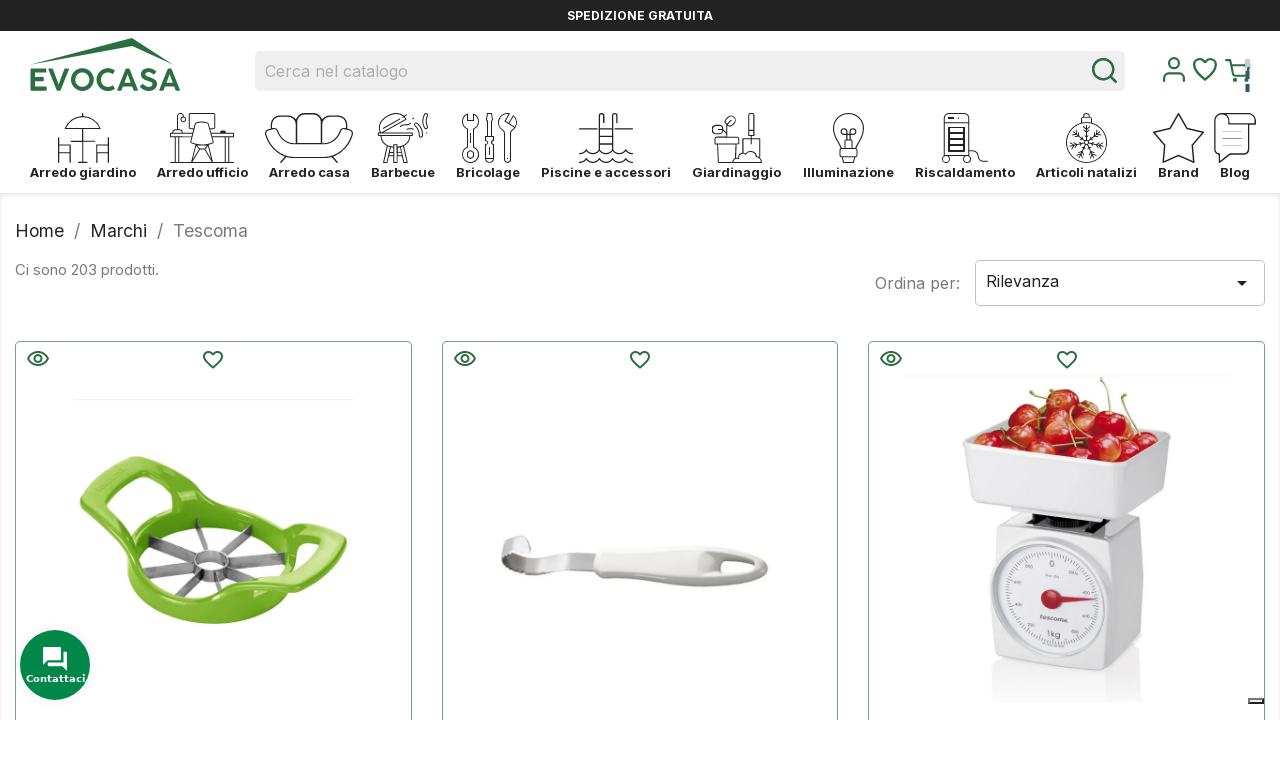

--- FILE ---
content_type: text/html; charset=utf-8
request_url: https://www.evocasa.it/it/brand/5-tescoma
body_size: 20262
content:

<!doctype html> <html lang="it">    <head>               <meta charset="utf-8">     <meta http-equiv="x-ua-compatible" content="ie=edge">      <title>Tescoma: attrezzi da cucina negozio online</title>             <meta name="description" content="Da noi trovi il catalogo Tescoma con gli articoli da cucina. Acquista gli accessori cucina online al miglior prezzo.">    <meta name="keywords" content="">         <meta name="facebook-domain-verification" content="rojeiksv7hrqleuzns2h7228amg1wm" />                          <meta name="viewport" content="width=device-width, initial-scale=1">      <link rel="icon" type="image/vnd.microsoft.icon" href="https://www.evocasa.it/img/favicon.ico?1665580585">   <link rel="shortcut icon" type="image/x-icon" href="https://www.evocasa.it/img/favicon.ico?1665580585">                   <link rel="stylesheet" href="https://www.evocasa.it/themes/seochef/assets/css/theme.css" type="text/css" media="all">                 <link rel="stylesheet" href="https://www.evocasa.it/modules/paypal/views/css/paypal_fo.css" type="text/css" media="all">                 <link rel="stylesheet" href="https://www.evocasa.it/modules/nexixpay/views/css/front.css" type="text/css" media="all">                 <link rel="stylesheet" href="https://www.evocasa.it/modules/netreviews/views/css/avisverifies-template1.css" type="text/css" media="all">                 <link rel="stylesheet" href="https://www.evocasa.it/modules/dgwt_videofunction//views/css/front.css" type="text/css" media="all">                 <link rel="stylesheet" href="https://www.evocasa.it/modules/arcontactus/views/css/jquery.contactus.min.css" type="text/css" media="all">                 <link rel="stylesheet" href="https://www.evocasa.it/modules/arcontactus/views/css/generated-desktop.css" type="text/css" media="all">                 <link rel="stylesheet" href="https://www.evocasa.it/modules/leofeature/views/css/jquery.mCustomScrollbar.css" type="text/css" media="all">                 <link rel="stylesheet" href="https://www.evocasa.it/themes/seochef/modules/leofeature/views/css/front.css" type="text/css" media="all">                 <link rel="stylesheet" href="https://www.evocasa.it/modules/leobootstrapmenu/views/css/megamenu.css" type="text/css" media="all">                 <link rel="stylesheet" href="https://www.evocasa.it/modules/leobootstrapmenu/views/css/leomenusidebar.css" type="text/css" media="all">                 <link rel="stylesheet" href="https://www.evocasa.it/modules/codfee/views/css/codfee_1.6.css" type="text/css" media="all">                 <link rel="stylesheet" href="https://www.evocasa.it/themes/seochef/modules/leoblog/views/css/leoblog.css" type="text/css" media="all">                 <link rel="stylesheet" href="https://www.evocasa.it/modules/advancedemailguard/views/css/front.css" type="text/css" media="all">                 <link rel="stylesheet" href="https://www.evocasa.it/js/jquery/ui/themes/base/minified/jquery-ui.min.css" type="text/css" media="all">                 <link rel="stylesheet" href="https://www.evocasa.it/js/jquery/ui/themes/base/minified/jquery.ui.theme.min.css" type="text/css" media="all">                 <link rel="stylesheet" href="https://www.evocasa.it/js/jquery/plugins/fancybox/jquery.fancybox.css" type="text/css" media="all">                 <link rel="stylesheet" href="https://www.evocasa.it/themes/classic/assets/css/custom.css" type="text/css" media="all">                 <link rel="stylesheet" href="https://www.evocasa.it/modules/appagebuilder/views/css/owl.carousel.css" type="text/css" media="all">                 <link rel="stylesheet" href="https://www.evocasa.it/modules/appagebuilder/views/css/owl.theme.css" type="text/css" media="all">                 <link rel="stylesheet" href="https://www.evocasa.it/modules/appagebuilder/views/css/styles.css" type="text/css" media="all">                 <link rel="stylesheet" href="https://www.evocasa.it/modules/appagebuilder/views/css/unique.css" type="text/css" media="all">                 <link rel="stylesheet" href="https://www.evocasa.it/themes/seochef/modules/appagebuilder/views/css/positions/footerposition2459640256.css" type="text/css" media="all">                 <link rel="stylesheet" href="https://www.evocasa.it/themes/seochef/modules/appagebuilder/views/css/positions/productposition3316625021.css" type="text/css" media="all">                 <link rel="stylesheet" href="https://www.evocasa.it/themes/seochef/modules/appagebuilder/views/css/positions/headerevocasa.css" type="text/css" media="all">                 <link rel="stylesheet" href="https://www.evocasa.it/themes/seochef/modules/appagebuilder/views/css/profiles/profile3254483132.css" type="text/css" media="all">          <link rel="stylesheet" href="https://cdnjs.cloudflare.com/ajax/libs/font-awesome/5.15.4/css/all.min.css" integrity="sha512-1ycn6IcaQQ40/MKBW2W4Rhis/DbILU74C1vSrLJxCq57o941Ym01SwNsOMqvEBFlcgUa6xLiPY/NS5R+E6ztJQ==" crossorigin="anonymous" referrerpolicy="no-referrer" />                <script type="text/javascript">
        var AdvancedEmailGuardData = {"meta":{"isGDPREnabled":true,"isLegacyOPCEnabled":false,"isLegacyMAModuleEnabled":false,"validationError":null},"settings":{"recaptcha":{"type":"v2_cbx","key":"6Lfqvb4hAAAAAFuIyN1kJlMUXdQ2gioaHpn7fR5h","forms":{"contact_us":{"size":"normal","align":"offset","offset":3},"register":{"size":"normal","align":"center","offset":1},"login":{"size":"normal","align":"center","offset":1},"reset_password":{"size":"normal","align":"center","offset":1},"quick_order":{"size":"normal","align":"center","offset":1},"write_review":{"size":"normal","align":"left","offset":1},"notify_when_in_stock":{"size":"normal","align":"left","offset":1},"send_to_friend":{"size":"normal","align":"left","offset":1}},"language":"shop","theme":"light","position":"bottomright","hidden":false,"deferred":false}},"context":{"ps":{"v17":true,"v17pc":true,"v17ch":true,"v16":false,"v161":false,"v15":false},"languageCode":"it","pageName":"manufacturer"},"trans":{"genericError":"Si \u00e8 verificato un errore, riprovare."}};
        var LEO_COOKIE_THEME = "AP_MODULE_PANEL_CONFIG";
        var add_cart_error = "An error occurred while processing your request. Please try again";
        var btPixel = {"btnAddToCart":".add-to-cart","btnAddToWishlist":"button.wishlist-button-add","btnOrder":"button[name=\"confirm-addresses\"]","btnSub":".pm_subscription_display_product_buttons","tagContent":{"sPixel":"","aDynTags":{"content_type":{"label":"content_type","value":"product"},"content_ids":{"label":"content_ids","value":"['IT7871','IT7895','IT7787','IT10075','IT5686','IT9331','IT10107','IT7796','IT7797','IT7789','IT10087','IT10086']"},"content_name":{"label":"content_name","value":"Tescoma"},"content_category":{"label":"content_category","value":"Manufacturer"}},"sCR":"\n","aTrackingType":{"label":"tracking_type","value":"ViewCategory"},"sJsObjName":"oPixelFacebook"},"pixel_id":"","bUseConsent":"0","iConsentConsentLvl":0,"bConsentHtmlElement":"button.iubenda-cs-accept-btn.iubenda-cs-btn-primary","token":"650555a08a106f7cda6fcd03d99ceab6","ajaxUrl":"https:\/\/www.evocasa.it\/it\/module\/facebookproductad\/ajax","external_id":0};
        var buttoncompare_title_add = "Confrontare";
        var buttoncompare_title_remove = "Elimina dalla comparazione";
        var buttonwishlist_title_add = "Lista dei desideri";
        var buttonwishlist_title_remove = "Rimuovi dalla wishlist";
        var comparator_max_item = 3;
        var compared_products = [];
        var enable_dropdown_defaultcart = 1;
        var enable_flycart_effect = 1;
        var enable_notification = 0;
        var height_cart_item = "135";
        var isLogged = false;
        var leo_token = "650555a08a106f7cda6fcd03d99ceab6";
        var lf_is_gen_rtl = false;
        var number_cartitem_display = 3;
        var prestashop = {"cart":{"products":[],"totals":{"total":{"type":"total","label":"Totale","amount":0,"value":"0,00\u00a0\u20ac"},"total_including_tax":{"type":"total","label":"Totale (tasse incl.)","amount":0,"value":"0,00\u00a0\u20ac"},"total_excluding_tax":{"type":"total","label":"Totale (tasse escl.)","amount":0,"value":"0,00\u00a0\u20ac"}},"subtotals":{"products":{"type":"products","label":"Totale parziale","amount":0,"value":"0,00\u00a0\u20ac"},"discounts":null,"shipping":{"type":"shipping","label":"Spedizione","amount":0,"value":""},"tax":null},"products_count":0,"summary_string":"0 articoli","vouchers":{"allowed":1,"added":[]},"discounts":[],"minimalPurchase":0,"minimalPurchaseRequired":""},"currency":{"name":"Euro","iso_code":"EUR","iso_code_num":"978","sign":"\u20ac"},"customer":{"lastname":null,"firstname":null,"email":null,"birthday":null,"newsletter":null,"newsletter_date_add":null,"optin":null,"website":null,"company":null,"siret":null,"ape":null,"is_logged":false,"gender":{"type":null,"name":null},"addresses":[]},"language":{"name":"Italiano (Italian)","iso_code":"it","locale":"it-IT","language_code":"it-IT","is_rtl":"0","date_format_lite":"d\/m\/Y","date_format_full":"d\/m\/Y H:i:s","id":1},"page":{"title":"","canonical":null,"meta":{"title":"Tescoma: attrezzi da cucina negozio online","description":"Da noi trovi il catalogo Tescoma con gli articoli da cucina. Acquista gli accessori cucina online al miglior prezzo.","keywords":"","robots":"index"},"page_name":"manufacturer","body_classes":{"lang-it":true,"lang-rtl":false,"country-IT":true,"currency-EUR":true,"layout-full-width":true,"page-manufacturer":true,"tax-display-enabled":true},"admin_notifications":[]},"shop":{"name":"Evocasa","logo":"https:\/\/www.evocasa.it\/img\/evoluzione-casa-logo-1639661674.jpg","stores_icon":"https:\/\/www.evocasa.it\/img\/logo_stores.png","favicon":"https:\/\/www.evocasa.it\/img\/favicon.ico"},"urls":{"base_url":"https:\/\/www.evocasa.it\/","current_url":"https:\/\/www.evocasa.it\/it\/brand\/5-tescoma","shop_domain_url":"https:\/\/www.evocasa.it","img_ps_url":"https:\/\/www.evocasa.it\/img\/","img_cat_url":"https:\/\/www.evocasa.it\/img\/c\/","img_lang_url":"https:\/\/www.evocasa.it\/img\/l\/","img_prod_url":"https:\/\/www.evocasa.it\/img\/p\/","img_manu_url":"https:\/\/www.evocasa.it\/img\/m\/","img_sup_url":"https:\/\/www.evocasa.it\/img\/su\/","img_ship_url":"https:\/\/www.evocasa.it\/img\/s\/","img_store_url":"https:\/\/www.evocasa.it\/img\/st\/","img_col_url":"https:\/\/www.evocasa.it\/img\/co\/","img_url":"https:\/\/www.evocasa.it\/themes\/seochef\/assets\/img\/","css_url":"https:\/\/www.evocasa.it\/themes\/seochef\/assets\/css\/","js_url":"https:\/\/www.evocasa.it\/themes\/seochef\/assets\/js\/","pic_url":"https:\/\/www.evocasa.it\/upload\/","pages":{"address":"https:\/\/www.evocasa.it\/it\/indirizzo","addresses":"https:\/\/www.evocasa.it\/it\/indirizzi","authentication":"https:\/\/www.evocasa.it\/it\/login","cart":"https:\/\/www.evocasa.it\/it\/carrello","category":"https:\/\/www.evocasa.it\/it\/index.php?controller=category","cms":"https:\/\/www.evocasa.it\/it\/index.php?controller=cms","contact":"https:\/\/www.evocasa.it\/it\/contattaci","discount":"https:\/\/www.evocasa.it\/it\/buoni-sconto","guest_tracking":"https:\/\/www.evocasa.it\/it\/tracciatura-ospite","history":"https:\/\/www.evocasa.it\/it\/cronologia-ordini","identity":"https:\/\/www.evocasa.it\/it\/dati-personali","index":"https:\/\/www.evocasa.it\/it\/","my_account":"https:\/\/www.evocasa.it\/it\/account","order_confirmation":"https:\/\/www.evocasa.it\/it\/conferma-ordine","order_detail":"https:\/\/www.evocasa.it\/it\/index.php?controller=order-detail","order_follow":"https:\/\/www.evocasa.it\/it\/segui-ordine","order":"https:\/\/www.evocasa.it\/it\/ordine","order_return":"https:\/\/www.evocasa.it\/it\/index.php?controller=order-return","order_slip":"https:\/\/www.evocasa.it\/it\/buono-ordine","pagenotfound":"https:\/\/www.evocasa.it\/it\/pagina-non-trovata","password":"https:\/\/www.evocasa.it\/it\/recupero-password","pdf_invoice":"https:\/\/www.evocasa.it\/it\/index.php?controller=pdf-invoice","pdf_order_return":"https:\/\/www.evocasa.it\/it\/index.php?controller=pdf-order-return","pdf_order_slip":"https:\/\/www.evocasa.it\/it\/index.php?controller=pdf-order-slip","prices_drop":"https:\/\/www.evocasa.it\/it\/offerte","product":"https:\/\/www.evocasa.it\/it\/index.php?controller=product","search":"https:\/\/www.evocasa.it\/it\/ricerca","sitemap":"https:\/\/www.evocasa.it\/it\/index.php?controller=sitemap","stores":"https:\/\/www.evocasa.it\/it\/negozi","supplier":"https:\/\/www.evocasa.it\/it\/fornitori","register":"https:\/\/www.evocasa.it\/it\/login?create_account=1","order_login":"https:\/\/www.evocasa.it\/it\/ordine?login=1"},"alternative_langs":{"it-IT":"https:\/\/www.evocasa.it\/it\/brand\/5-tescoma","en-us":"https:\/\/www.evocasa.it\/en\/brand\/5-tescoma"},"theme_assets":"\/themes\/seochef\/assets\/","actions":{"logout":"https:\/\/www.evocasa.it\/it\/?mylogout="},"no_picture_image":{"bySize":{"prod_100":{"url":"https:\/\/www.evocasa.it\/img\/p\/it-default-prod_100.jpg","width":100,"height":100},"cart_default":{"url":"https:\/\/www.evocasa.it\/img\/p\/it-default-cart_default.jpg","width":160,"height":240},"small_default":{"url":"https:\/\/www.evocasa.it\/img\/p\/it-default-small_default.jpg","width":160,"height":240},"prod_200":{"url":"https:\/\/www.evocasa.it\/img\/p\/it-default-prod_200.jpg","width":200,"height":200},"prod_350":{"url":"https:\/\/www.evocasa.it\/img\/p\/it-default-prod_350.jpg","width":350,"height":350},"prod_500":{"url":"https:\/\/www.evocasa.it\/img\/p\/it-default-prod_500.jpg","width":500,"height":500},"home_default":{"url":"https:\/\/www.evocasa.it\/img\/p\/it-default-home_default.jpg","width":600,"height":600},"medium_default":{"url":"https:\/\/www.evocasa.it\/img\/p\/it-default-medium_default.jpg","width":600,"height":600},"large_default":{"url":"https:\/\/www.evocasa.it\/img\/p\/it-default-large_default.jpg","width":800,"height":800},"prod_1000":{"url":"https:\/\/www.evocasa.it\/img\/p\/it-default-prod_1000.jpg","width":1000,"height":1000},"prod_2000":{"url":"https:\/\/www.evocasa.it\/img\/p\/it-default-prod_2000.jpg","width":2000,"height":2000}},"small":{"url":"https:\/\/www.evocasa.it\/img\/p\/it-default-prod_100.jpg","width":100,"height":100},"medium":{"url":"https:\/\/www.evocasa.it\/img\/p\/it-default-prod_500.jpg","width":500,"height":500},"large":{"url":"https:\/\/www.evocasa.it\/img\/p\/it-default-prod_2000.jpg","width":2000,"height":2000},"legend":""}},"configuration":{"display_taxes_label":true,"display_prices_tax_incl":true,"is_catalog":false,"show_prices":true,"opt_in":{"partner":false},"quantity_discount":{"type":"discount","label":"Sconto unit\u00e0"},"voucher_enabled":1,"return_enabled":0},"field_required":[],"breadcrumb":{"links":[{"title":"Home","url":"https:\/\/www.evocasa.it\/it\/"},{"title":"Marchi","url":"https:\/\/www.evocasa.it\/it\/brands"},{"title":"Tescoma","url":"https:\/\/www.evocasa.it\/it\/brand\/5-tescoma"}],"count":3},"link":{"protocol_link":"https:\/\/","protocol_content":"https:\/\/"},"time":1768767279,"static_token":"650555a08a106f7cda6fcd03d99ceab6","token":"3662eb3c84d4c1727b23a2cff75e3d5d","debug":false};
        var productcompare_add = "Il prodotto \u00e8 stato aggiunto alla lista confronta";
        var productcompare_add_error = "An error occurred while adding. Please try again";
        var productcompare_max_item = "Non \u00e8 possibile aggiungere pi\u00f9 del prodotto 3 al prodotto confrontato";
        var productcompare_remove = "Il prodotto \u00e8 stato rimosso con successo dalla lista confrontare";
        var productcompare_remove_error = "An error occurred while removing. Please try again";
        var productcompare_url = "https:\/\/www.evocasa.it\/it\/module\/leofeature\/productscompare";
        var productcompare_viewlistcompare = "Mostra la lista confronta";
        var psemailsubscription_subscription = "https:\/\/www.evocasa.it\/it\/module\/ps_emailsubscription\/subscription";
        var show_popup = 1;
        var type_dropdown_defaultcart = "dropdown";
        var type_flycart_effect = "fade";
        var url_leoproductattribute = "https:\/\/www.evocasa.it\/it\/module\/leofeature\/LeoProductAttribute";
        var width_cart_item = "265";
        var wishlist_add = "Il prodotto \u00e8 stato aggiunto con successo alla tua lista dei desideri";
        var wishlist_cancel_txt = "Annulla";
        var wishlist_confirm_del_txt = "Elimina l'elemento selezionato?";
        var wishlist_del_default_txt = "Impossibile eliminare lista dei desideri di default";
        var wishlist_email_txt = "E-mail";
        var wishlist_loggin_required = "Devi essere registrato per gestire la tua lista dei desideri";
        var wishlist_ok_txt = "Ok";
        var wishlist_quantity_required = "\u00c8 necessario inserire una quantit\u00e0";
        var wishlist_remove = "Il prodotto \u00e8 stato rimosso con successo dal lista dei desideri";
        var wishlist_reset_txt = "Reimposta";
        var wishlist_send_txt = "Inviare";
        var wishlist_send_wishlist_txt = "Invia lista dei desideri";
        var wishlist_url = "https:\/\/www.evocasa.it\/it\/module\/leofeature\/mywishlist";
        var wishlist_viewwishlist = "Vedi la tua lista dei desideri";
      </script>        <meta class="netreviewsWidget" id="netreviewsWidgetNum3144" data-jsurl="https://cl.avis-verifies.com/it/cache/0/6/e/06eaac27-95a6-f5b4-894b-757d839d6b4d/widget4/widget11-right-3144_script.js"/><script src="https://cl.avis-verifies.com/it/widget4/widget11_FB3.min.js"></script><!-- START OF DOOFINDER SCRIPT -->   <script>
    const dfLayerOptions = {
      installationId: "dfa62bc2-ea01-4653-be7c-d3ddc6bcb923",
      zone: "eu1",
      language: "it",
      currency: "EUR"
    };
    (function (l, a, y, e, r, s) {
      r = l.createElement(a); r.onload = e; r.async = 1; r.src = y;
      s = l.getElementsByTagName(a)[0]; s.parentNode.insertBefore(r, s);
    })(document, 'script', 'https://cdn.doofinder.com/livelayer/1/js/loader.min.js', function () {
      doofinderLoader.load(dfLayerOptions);
    });

    let closeDoofinderLayer = () => {
      document.querySelector('button[dfd-click="close-layer"').click();
    }

    document.addEventListener('doofinder.cart.add', function(event) {

      const checkIfCartItemHasVariation = (cartObject) => {
        return (cartObject.item_id === cartObject.grouping_id) ? false : true;
      }

      /**
      * Returns only ID from string
      */
      const sanitizeVariationID = (variationID) => {
        return variationID.replace(/\D/g, "")
      }

      doofinderManageCart({
        cartURL          : "https://www.evocasa.it/it/carrello",  //required for prestashop 1.7, in previous versions it will be empty.
        cartToken        : "650555a08a106f7cda6fcd03d99ceab6",
        productID        : checkIfCartItemHasVariation(event.detail) ? event.detail.grouping_id : event.detail.item_id,
        customizationID  : checkIfCartItemHasVariation(event.detail) ? sanitizeVariationID(event.detail.item_id) : 0,   // If there are no combinations, the value will be 0
        cuantity         : event.detail.amount,
      });
    });
  </script> <!-- END OF DOOFINDER SCRIPT -->                 <link rel="canonical" href="https://www.evocasa.it/it/brand/5-tescoma" />     <script type="text/javascript">
	
	var FancyboxI18nClose = "Vicino";
	var FancyboxI18nNext = "Il prossimo";
	var FancyboxI18nPrev = "Precedente";
	var current_link = "http://www.evocasa.it/it/";		
	var currentURL = window.location;
	currentURL = String(currentURL);
	currentURL = currentURL.replace("https://","").replace("http://","").replace("www.","").replace( /#\w*/, "" );
	current_link = current_link.replace("https://","").replace("http://","").replace("www.","");
	var text_warning_select_txt = "Seleziona una da rimuovere?";
	var text_confirm_remove_txt = "Sei sicuro di voler rimuovere le fila piè di pagina?";
	var close_bt_txt = "Vicino";
	var list_menu = [];
	var list_menu_tmp = {};
	var list_tab = [];
	var isHomeMenu = 0;
	
</script><!-- @file modules\appagebuilder\views\templates\hook\header -->  <script>
	/**
	 * List functions will run when document.ready()
	 */
	var ap_list_functions = [];
	/**
	 * List functions will run when window.load()
	 */
	var ap_list_functions_loaded = [];

	/**
	 * List functions will run when document.ready() for theme
	 */

	var products_list_functions = [];
</script>   <script type='text/javascript'>
	var leoOption = {
		category_qty:0,
		product_list_image:0,
		product_one_img:1,
		productCdown: 1,
		productColor: 0,
		homeWidth: 600,
		homeheight: 600,
	}

	ap_list_functions.push(function(){
		if (typeof $.LeoCustomAjax !== "undefined" && $.isFunction($.LeoCustomAjax)) {
			var leoCustomAjax = new $.LeoCustomAjax();
			leoCustomAjax.processAjax();
		}
	});
</script>           </head>    <body id="manufacturer" class="lang-it country-it currency-eur layout-full-width page-manufacturer tax-display-enabled">                        <main>                              <header id="header">                                     <div class="header-banner">         <!-- @file modules\appagebuilder\views\templates\hook\ApRow -->     <div        class="norow ApRow  has-bg bg-boxed"                             style="background: no-repeat;"        data-bg_data=" no-repeat"        >                                             <!-- @file modules\appagebuilder\views\templates\hook\ApColumn --> <div    class="col-xl-12 col-lg-12 col-md-12 col-sm-12 col-xs-12 col-sp-12  ApColumn" 	    >                     <!-- @file modules\appagebuilder\views\templates\hook\ApGeneral --> <div     class="block ApRawHtml"> 	                    <script type="text/javascript">var _iub = _iub || [];_iub.csConfiguration = {"consentOnContinuedBrowsing":false,"floatingPreferencesButtonDisplay":"bottom-right","invalidateConsentWithoutLog":true,"perPurposeConsent":true,"siteId":2484178,"whitelabel":false,"cookiePolicyId":43062182,"lang":"it", "banner":{ "acceptButtonDisplay":true,"closeButtonRejects":true,"customizeButtonDisplay":true,"explicitWithdrawal":true,"listPurposes":true,"position":"bottom" }};</script><script type="text/javascript" src="//cdn.iubenda.com/cs/iubenda_cs.js" charset="UTF-8" async></script>    	</div>     </div>            </div><!-- @file modules\appagebuilder\views\templates\hook\ApRow -->     <div        class="norow container ApRow  has-bg bg-boxed"                             style="background: no-repeat;"        data-bg_data=" no-repeat"        >                                             <!-- @file modules\appagebuilder\views\templates\hook\ApColumn --> <div    class="col-xl-12 col-lg-12 col-md-12 col-sm-12 col-xs-12 col-sp-12  ApColumn" 	    >                     <!-- @file modules\appagebuilder\views\templates\hook\ApGeneral --> <div     class="block banner-info ApHtml"> 	                    <div class="block_content"><p class="text-xs-center" style="text-align: center;" data-mce-style="text-align: center;">Spedizione Gratuita</p></div>     	</div>     </div>            </div>       </div>                  <nav class="header-nav">         <div class="container">           <div class="row">             <div class="header-wrap">               <div class="col-md-12 col-xs-12 header-wrap-item">                 <!-- @file modules\appagebuilder\views\templates\hook\ApRow -->     <div        class="row header-nav-container ApRow  has-bg bg-boxed"                             style="background: no-repeat;"        data-bg_data=" no-repeat"        >                                             <!-- @file modules\appagebuilder\views\templates\hook\ApColumn --> <div    class="col-xl-4 col-lg-4 col-md-4 col-sm-4 col-xs-4 col-sp-4 menu ApColumn" 	    >                     <!-- @file modules\appagebuilder\views\templates\hook\ApSlideShow --> <div id="memgamenu-form_23731818524296495" class="ApMegamenu"> 			<nav data-megamenu-id="23731818524296495"                                 class="leo-megamenu cavas_menu navbar navbar-default enable-canvas"                                 role="navigation">                                 <!-- Brand and toggle get grouped for better mobile display -->                                 <div class="navbar-header">                                         <button type="button" class="navbar-toggler hidden-lg-up" data-toggle="collapse"                                                 data-target=".megamenu-off-canvas-23731818524296495">                                                 <span class="sr-only">navigazione Toggle</span>                                                 &#9776;                                                 <!--                                             <span class="icon-bar"></span>                                             <span class="icon-bar"></span>                                             <span class="icon-bar"></span>                                             -->                                         </button>                                 </div>                                 <!-- Collect the nav links, forms, and other content for toggling -->                                                                 <div class="leo-top-menu collapse navbar-toggleable-md megamenu-off-canvas megamenu-off-canvas-23731818524296495">                                         <ul class="nav navbar-nav megamenu horizontal"><li data-menu-type="category" class="nav-item ico-arredo-esterno" >         <a class="nav-link has-category" href="https://www.evocasa.it/it/10-arredo-giardino" target="_self">                                                          <span class="menu-title">Arredo giardino</span>                                                         </a>     </li><li data-menu-type="category" class="nav-item ico-arredo-ufficio" >         <a class="nav-link has-category" href="https://www.evocasa.it/it/26-arredo-ufficio" target="_self">                                                          <span class="menu-title">Arredo ufficio</span>                                                         </a>     </li><li data-menu-type="category" class="nav-item ico-arredo-casa" >         <a class="nav-link has-category" href="https://www.evocasa.it/it/29-arredo-casa" target="_self">                                                          <span class="menu-title">Arredo casa</span>                                                         </a>     </li><li data-menu-type="category" class="nav-item ico-barbecue" >         <a class="nav-link has-category" href="https://www.evocasa.it/it/28-barbecue" target="_self">                                                          <span class="menu-title">Barbecue</span>                                                         </a>     </li><li data-menu-type="category" class="nav-item ico-bricolage" >         <a class="nav-link has-category" href="https://www.evocasa.it/it/30-bricolage" target="_self">                                                          <span class="menu-title">Bricolage</span>                                                         </a>     </li><li data-menu-type="category" class="nav-item ico-piscine-e-accessori" >         <a class="nav-link has-category" href="https://www.evocasa.it/it/31-piscine" target="_self">                                                          <span class="menu-title">Piscine e accessori</span>                                                         </a>     </li><li data-menu-type="category" class="nav-item ico-giardinaggio" >         <a class="nav-link has-category" href="https://www.evocasa.it/it/32-giardinaggio" target="_self">                                                          <span class="menu-title">Giardinaggio</span>                                                         </a>     </li><li data-menu-type="category" class="nav-item ico-illuminazione" >         <a class="nav-link has-category" href="https://www.evocasa.it/it/33-illuminazione" target="_self">                                                          <span class="menu-title">Illuminazione</span>                                                         </a>     </li><li data-menu-type="category" class="nav-item ico-riscaldamento" >         <a class="nav-link has-category" href="https://www.evocasa.it/it/34-riscaldamento" target="_self">                                                          <span class="menu-title">Riscaldamento</span>                                                         </a>     </li><li data-menu-type="category" class="nav-item ico-articoli-natalizi" >         <a class="nav-link has-category" href="https://www.evocasa.it/it/27-articoli-natalizi" target="_self">                                                          <span class="menu-title">Articoli natalizi</span>                                                         </a>     </li><li data-menu-type="controller" class="nav-item ico-brand" >         <a class="nav-link has-category" href="https://www.evocasa.it/it/brands" target="_self">                                                          <span class="menu-title">Brand</span>                                                         </a>     </li><li data-menu-type="url" class="nav-item ico-blog" >         <a class="nav-link has-category" href="https://www.evocasa.it/it/blog.html" target="_self">                                                          <span class="menu-title">Blog</span>                                                         </a>     </li></ul></div>                         </nav>                         <script type="text/javascript">
                                list_menu_tmp.id = '23731818524296495';
                                list_menu_tmp.type = 'horizontal';
                                                                        list_menu_tmp.show_cavas = 1;
                                                                list_menu_tmp.list_tab = list_tab;
                                list_menu.push(list_menu_tmp);
                                list_menu_tmp = {};
                                list_tab = {};
                        </script>	</div>     </div><!-- @file modules\appagebuilder\views\templates\hook\ApColumn --> <div    class="col-xl-4 col-lg-4 col-md-4 col-sm-4 col-xs-4 col-sp-4 logo ApColumn" 	    >                     <!-- @file modules\appagebuilder\views\templates\hook\ApGenCode -->  	<div class="header-logo no-margin"><a class="logo-img" href="https://www.evocasa.it/it/"><svg id="fronte" xmlns="http://www.w3.org/2000/svg" height="35px" viewbox="0 0 181.34 64.09"><polygon class="cls-1" points="0 32.46 0 32.46 123.66 9.76 173.22 32.31 173.22 32.31 123.2 0 0 32.46"/><path class="cls-1" d="M32.92,230.8c0-.58.26-.87.79-.87H51.08a.76.76,0,0,1,.66.27,1,1,0,0,1,.2.65V234a.86.86,0,0,1-.22.58.91.91,0,0,1-.68.25H38.23v5.46H48.1a.7.7,0,0,1,.58.15.84.84,0,0,1,.22.64v3.26a1,1,0,0,1-.18.58.67.67,0,0,1-.58.25H38.23v6.54H51.51c.33,0,.56.07.66.22a1.07,1.07,0,0,1,.17.66v3.29c0,.51-.27.76-.8.76H33.71a.89.89,0,0,1-.56-.18.69.69,0,0,1-.23-.57Z" transform="translate(-32.24 -192.99)"/><path class="cls-1" d="M64.59,256.16a6.53,6.53,0,0,1-.36-.76l-.33-.81-9.46-23.68a1.37,1.37,0,0,0,0-.16.78.78,0,0,1,0-.24c0-.38.25-.58.74-.58H59a.94.94,0,0,1,.94.69c.26.75.59,1.64,1,2.65l1.21,3.23L63.41,240c.45,1.19.88,2.35,1.31,3.46s.82,2.17,1.19,3.15.68,1.81.93,2.51l.93-2.51q.54-1.47,1.17-3.15L70.22,240c.45-1.18.88-2.35,1.3-3.48l1.2-3.23c.38-1,.7-1.9,1-2.65a1,1,0,0,1,1-.69h3.79q.81,0,.81.6a.85.85,0,0,1,0,.23.64.64,0,0,0,0,.15l-9.44,23.68-.28.73a7.89,7.89,0,0,1-.33.72,1,1,0,0,1-.67.55,4.64,4.64,0,0,1-1,.09H65.43a.82.82,0,0,1-.58-.16A1.1,1.1,0,0,1,64.59,256.16Z" transform="translate(-32.24 -192.99)"/><path class="cls-1" d="M81.79,243.34a13.86,13.86,0,0,1,1.87-7,14.21,14.21,0,0,1,2.15-2.79,13.49,13.49,0,0,1,2.79-2.15,13.73,13.73,0,0,1,3.29-1.39,13.61,13.61,0,0,1,7.31,0,13.9,13.9,0,0,1,3.29,1.39,13.71,13.71,0,0,1,4.94,4.94,13.8,13.8,0,0,1,1.39,3.3,13.54,13.54,0,0,1,.49,3.67,13.31,13.31,0,0,1-.49,3.66,14,14,0,0,1-1.39,3.28,13.17,13.17,0,0,1-2.15,2.78,13.56,13.56,0,0,1-6.08,3.52,13.82,13.82,0,0,1-15.55-6.31A13.78,13.78,0,0,1,82.28,247,13.42,13.42,0,0,1,81.79,243.34Zm5.2,0a8.58,8.58,0,0,0,5.17,8,8.67,8.67,0,0,0,6.73,0,8.61,8.61,0,0,0,2.71-1.86,8.37,8.37,0,0,0,1.81-2.76,9.06,9.06,0,0,0,0-6.79,8.59,8.59,0,0,0-4.52-4.63,8.67,8.67,0,0,0-6.73,0,8.58,8.58,0,0,0-2.71,1.87A8.81,8.81,0,0,0,87,243.3Z" transform="translate(-32.24 -192.99)"/><path class="cls-1" d="M134.16,231.88a1.31,1.31,0,0,1,.36.3.72.72,0,0,1,.14.44.93.93,0,0,1-.11.41l-1.75,3a.83.83,0,0,1-.64.42.91.91,0,0,1-.26,0,1.17,1.17,0,0,1-.28-.13,9.58,9.58,0,0,0-2.44-1.26,8.3,8.3,0,0,0-2.75-.45,8.09,8.09,0,0,0-3.37.69,8.35,8.35,0,0,0-2.65,1.88,8.77,8.77,0,0,0-1.74,2.79,9.56,9.56,0,0,0-.62,3.45,9.39,9.39,0,0,0,.62,3.41,8.73,8.73,0,0,0,1.74,2.78,8.35,8.35,0,0,0,2.65,1.88,8.25,8.25,0,0,0,3.37.68,8.57,8.57,0,0,0,2.78-.45,9.11,9.11,0,0,0,2.44-1.26,1.05,1.05,0,0,1,.3-.15l.26,0a.87.87,0,0,1,.63.4l1.78,3a.77.77,0,0,1,.11.39.6.6,0,0,1-.15.42,2.62,2.62,0,0,1-.35.3,14.47,14.47,0,0,1-3.65,1.76,13.6,13.6,0,0,1-4.12.62,13.79,13.79,0,0,1-6.95-1.87,14.22,14.22,0,0,1-4.94-4.93,13.87,13.87,0,0,1-1.38-10.61,13.71,13.71,0,0,1,1.38-3.3,14,14,0,0,1,2.16-2.8,13.17,13.17,0,0,1,2.78-2.15A13.9,13.9,0,0,1,122.8,230a13.42,13.42,0,0,1,3.66-.49,13.58,13.58,0,0,1,4.07.6A13.79,13.79,0,0,1,134.16,231.88Z" transform="translate(-32.24 -192.99)"/><path class="cls-1" d="M137.7,256a5.29,5.29,0,0,1,.21-.67c.08-.2.15-.39.21-.56l9.71-24.17a1,1,0,0,1,.29-.44.89.89,0,0,1,.66-.25h2.9a.79.79,0,0,1,.62.22,1.91,1.91,0,0,1,.28.38l.6,1.4,9.51,23.8a1.12,1.12,0,0,0,0,.19c0,.09,0,.16,0,.22,0,.36-.26.54-.79.54H158.4a1,1,0,0,1-.61-.16,1.24,1.24,0,0,1-.36-.5l-.33-.83c-.22-.58-.45-1.15-.68-1.73s-.45-1.16-.67-1.75H144.64c-.31.84-.62,1.63-.91,2.37s-.54,1.39-.75,1.94a.93.93,0,0,1-.94.66h-3.6a1.09,1.09,0,0,1-.55-.12.41.41,0,0,1-.2-.38A.67.67,0,0,1,137.7,256Zm12.54-19.22c-.65,1.65-1.29,3.37-1.94,5.15s-1.28,3.49-1.93,5.13H154Z" transform="translate(-32.24 -192.99)"/><path class="cls-1" d="M181.8,237.07a.8.8,0,0,1-.43-.12,3.92,3.92,0,0,1-.45-.32h0a9.5,9.5,0,0,0-.88-.76,8.36,8.36,0,0,0-1.21-.77,8,8,0,0,0-1.43-.62,4.9,4.9,0,0,0-1.56-.25,6.4,6.4,0,0,0-1.78.23,4,4,0,0,0-1.3.61,2.62,2.62,0,0,0-.79.91,2.39,2.39,0,0,0-.27,1.11,1.78,1.78,0,0,0,.4,1.14,3.93,3.93,0,0,0,1.1.86,10.38,10.38,0,0,0,1.6.7c.6.21,1.23.42,1.89.62s1.51.47,2.25.74A19.58,19.58,0,0,1,181,242a16,16,0,0,1,1.9,1.1,7.21,7.21,0,0,1,1.52,1.39,6.29,6.29,0,0,1,1,1.74,6.21,6.21,0,0,1,.37,2.17A7.79,7.79,0,0,1,185,252a8.06,8.06,0,0,1-2.18,2.71,10.17,10.17,0,0,1-3.28,1.73,13.31,13.31,0,0,1-4.05.61,11.68,11.68,0,0,1-2.75-.33,12.62,12.62,0,0,1-2.63-.92,13.5,13.5,0,0,1-2.39-1.43,12,12,0,0,1-2-1.88v0l0-.08a1.28,1.28,0,0,1-.4-.82.65.65,0,0,1,.11-.38,2.42,2.42,0,0,1,.32-.4l.6-.59c.18-.16.37-.33.57-.53s.41-.36.61-.52.4-.29.57-.39a.92.92,0,0,1,.43-.17.75.75,0,0,1,.46.17,2.37,2.37,0,0,1,.36.3l.08.07h0a11.67,11.67,0,0,0,1.41,1.14,14,14,0,0,0,1.61,1,9.38,9.38,0,0,0,1.65.67,5.51,5.51,0,0,0,1.54.24,6.58,6.58,0,0,0,1.86-.25,4.79,4.79,0,0,0,1.49-.71,3.48,3.48,0,0,0,1-1.11,2.9,2.9,0,0,0,.36-1.44,2.07,2.07,0,0,0-.46-1.36,4.25,4.25,0,0,0-1.23-1,9.15,9.15,0,0,0-1.7-.73c-.63-.2-1.27-.4-1.9-.58a27.48,27.48,0,0,1-3.85-1.44,11.38,11.38,0,0,1-2.75-1.74,6.15,6.15,0,0,1-2.19-4.85,6.79,6.79,0,0,1,.67-3.05,6.72,6.72,0,0,1,1.92-2.36,9.29,9.29,0,0,1,3-1.54,13.25,13.25,0,0,1,3.91-.54,11.52,11.52,0,0,1,3.33.51,12.93,12.93,0,0,1,3.14,1.41c.29.18.58.39.88.62a8.21,8.21,0,0,1,.83.69,4.72,4.72,0,0,1,.62.68.88.88,0,0,1,.14,1,2.42,2.42,0,0,1-.27.41l-.55.57h0l-.55.59c-.2.2-.39.39-.58.55a6.16,6.16,0,0,1-.52.4A.77.77,0,0,1,181.8,237.07Z" transform="translate(-32.24 -192.99)"/><path class="cls-1" d="M188.54,256a5.29,5.29,0,0,1,.21-.67l.2-.56,9.71-24.17a1.15,1.15,0,0,1,.3-.44.86.86,0,0,1,.66-.25h2.9a.82.82,0,0,1,.62.22,2.42,2.42,0,0,1,.28.38l.59,1.4,9.51,23.8a1.12,1.12,0,0,0,0,.19,1,1,0,0,1,0,.22c0,.36-.27.54-.79.54h-3.55a1,1,0,0,1-.62-.16,1.24,1.24,0,0,1-.36-.5l-.32-.83-.69-1.73c-.22-.58-.45-1.16-.66-1.75H195.47c-.31.84-.61,1.63-.91,2.37s-.54,1.39-.74,1.94a.93.93,0,0,1-.94.66h-3.6a1.09,1.09,0,0,1-.55-.12.42.42,0,0,1-.21-.38A.57.57,0,0,1,188.54,256Zm12.54-19.22q-1,2.47-1.94,5.15t-1.94,5.13h7.68Z" transform="translate(-32.24 -192.99)"/></svg></g></svg></a></div>     </div><!-- @file modules\appagebuilder\views\templates\hook\ApColumn --> <div    class="col-xl-4 col-lg-4 col-md-4 col-sm-4 col-xs-4 col-sp-4 icone ApColumn" 	    >                     <!-- @file modules\appagebuilder\views\templates\hook\ApGenCode -->  	<div class="text-center log-user"><a href="/it/login" title="Accedi al tuo account cliente" rel="nofollow"><svg id="Livello_1" data-name="Livello 1" xmlns="http://www.w3.org/2000/svg" height="25px" viewbox="0 0 29.67 33"><g id="Tracciato_48" data-name="Tracciato 48"><path class="cls-1" d="M28.17,33.29a1.5,1.5,0,0,1-1.5-1.5V28.46a5.18,5.18,0,0,0-5.17-5.17H8.17A5.18,5.18,0,0,0,3,28.46v3.33a1.5,1.5,0,0,1-3,0V28.46a8.17,8.17,0,0,1,8.17-8.17H21.5a8.18,8.18,0,0,1,8.17,8.17v3.33A1.5,1.5,0,0,1,28.17,33.29Z" transform="translate(0 -0.29)"/></g><g id="Tracciato_49" data-name="Tracciato 49"><path class="cls-1" d="M14.83,16.62A8.17,8.17,0,1,1,23,8.46,8.17,8.17,0,0,1,14.83,16.62Zm0-13.33A5.17,5.17,0,1,0,20,8.46,5.17,5.17,0,0,0,14.83,3.29Z" transform="translate(0 -0.29)"/></g></svg></a></div><!-- @file modules\appagebuilder\views\templates\hook\ApGenCode -->  	<div class="user-wishlist hidden-md-down">       <a            href="https://www.evocasa.it/it/module/leofeature/mywishlist" title="Lista dei desideri"            rel="nofollow">           <svg id="Livello_1" height="23px" data-name="Livello 1" xmlns="http://www.w3.org/2000/svg" viewbox="0 0 32.2 31.1"><path class="cls-1" d="M71.5,2h0a9,9,0,0,0-7.2,3.5A9,9,0,0,0,48.2,11a18.92,18.92,0,0,0,3.7,10.2C56.4,27.4,64,32.8,64,32.9l.3.2.3-.2c.1-.1,7.6-5.5,12.1-11.7a19,19,0,0,0,3.7-10.3A8.92,8.92,0,0,0,71.5,2Zm5.8,8.9a15.92,15.92,0,0,1-2.9,8.2l-.2.2a42.34,42.34,0,0,1-3.4,4,59.8,59.8,0,0,1-6.5,5.8,61.2,61.2,0,0,1-9.9-9.8,16.28,16.28,0,0,1-3.1-8.4A6,6,0,0,1,57.2,5a6.44,6.44,0,0,1,2.8.7,6.69,6.69,0,0,1,2.1,2,2.7,2.7,0,0,0,3.6.8,3,3,0,0,0,.8-.8,6.69,6.69,0,0,1,2.1-2A5.66,5.66,0,0,1,71.5,5,6,6,0,0,1,77.3,10.9Z" transform="translate(-48.2 -2)"/></svg>       </a></div><!-- @file modules\appagebuilder\views\templates\hook\ApModule --> <div id="_desktop_cart">         <div class="blockcart cart-preview inactive" data-refresh-url="//www.evocasa.it/it/module/ps_shoppingcart/ajax">             <div class="header">                                     <div class="icon-cart">                         <svg id="Livello_1" data-name="Livello 1" xmlns="http://www.w3.org/2000/svg" width="25px" height="35px" viewbox="0 0 36 33"><g id="Tracciato_51" data-name="Tracciato 51"><path class="cls-1" d="M113.2,33a3,3,0,1,1,3-3A3,3,0,0,1,113.2,33Zm0-3Z" transform="translate(-98.91)"/></g><g id="Tracciato_52" data-name="Tracciato 52"><path class="cls-1" d="M129.7,33a3,3,0,1,1,3-3A3,3,0,0,1,129.7,33Zm0-3Z" transform="translate(-98.91)"/></g><g id="Tracciato_53" data-name="Tracciato 53"><path class="cls-1" d="M113.34,25.5A4.49,4.49,0,0,1,109,21.88L106.45,9.35a.52.52,0,0,0,0-.11L105.18,3h-4.77a1.5,1.5,0,0,1,0-3h6a1.49,1.49,0,0,1,1.47,1.21l1.26,6.29h24.27a1.52,1.52,0,0,1,1.16.54,1.54,1.54,0,0,1,.32,1.24l-2.4,12.59a4.51,4.51,0,0,1-4.42,3.63H113.34Zm-3.6-15,2.16,10.79a1.51,1.51,0,0,0,1.5,1.21H128a1.5,1.5,0,0,0,1.5-1.21L131.6,10.5Z" transform="translate(-98.91)"/></g></svg>                     </div>                                 </div>         </div>     </div>     </div><!-- @file modules\appagebuilder\views\templates\hook\ApColumn --> <div    class="col-xl-12 col-lg-12 col-md-12 col-sm-12 col-xs-12 col-sp-12 cerca ApColumn" 	    >                     <!-- @file modules\appagebuilder\views\templates\hook\ApModule --> <!-- Block search module TOP -->     <div id="search_widget" class="search-widget" data-search-controller-url="//www.evocasa.it/it/ricerca">         <form method="get" action="//www.evocasa.it/it/ricerca">             <input type="hidden" name="controller" value="search">             <input type="text" name="s" value=""                 placeholder="Cerca nel catalogo"                 aria-label="Cerca">             <button type="submit">                 <svg id="Livello_1" height="25px" data-name="Livello 1" xmlns="http://www.w3.org/2000/svg"                     viewbox="0 0 34.01 34.01">                     <path class="cls-1"                         d="M53.27,29,47,22.77a15.36,15.36,0,1,0-2.41,2.41l6.26,6.26a1.73,1.73,0,0,0,1.21.5,1.7,1.7,0,0,0,1.2-2.9ZM23.16,13.23A11.9,11.9,0,1,1,43.5,21.61l0,0,0,0a11.89,11.89,0,0,1-20.28-8.45Z"                         transform="translate(-19.76 2.07)" />                 </svg>                 <span class="hidden-xl-down">Cerca</span>             </button>         </form>     </div> <!-- /Block search module TOP -->     </div>            </div>               </div>               <div class="col-md-7 right-nav">                                </div>             </div>                                                                                                                       </div>         </div>       </nav>                  <div class="header-top">         <div class="container">           <div class="row">                                                                                                                                                                                         <div class="col-md-10 col-sm-12 position-static">                              <div class="clearfix"></div>             </div>           </div>           <div id="mobile_top_menu_wrapper" class="row hidden-md-up" style="display:none;">             <div class="js-top-menu mobile" id="_mobile_top_menu"></div>             <div class="js-top-menu-bottom">               <div id="_mobile_currency_selector"></div>               <div id="_mobile_language_selector"></div>               <div id="_mobile_contact_link"></div>             </div>           </div>         </div>       </div>                                </header>                  <aside id="notifications">   <div class="container">                      </div> </aside>               <section id="wrapper">                  <div class="container">                        <nav data-depth="3" class="breadcrumb">   <ol itemscope itemtype="http://schema.org/BreadcrumbList">                               <li itemprop="itemListElement" itemscope itemtype="https://schema.org/ListItem">                           <a itemprop="item" href="https://www.evocasa.it/it/"><span itemprop="name">Home</span></a>                         <meta itemprop="position" content="1">           </li>                                   <li itemprop="itemListElement" itemscope itemtype="https://schema.org/ListItem">                           <a itemprop="item" href="https://www.evocasa.it/it/brands"><span itemprop="name">Marchi</span></a>                         <meta itemprop="position" content="2">           </li>                                   <li itemprop="itemListElement" itemscope itemtype="https://schema.org/ListItem">                           <span itemprop="name">Tescoma</span>                         <meta itemprop="position" content="3">           </li>                       </ol> </nav>                                      <div id="content-wrapper">               <section id="main">                  <script type="application/ld+json">
  {
    "@context": "https://schema.org",
    "@type": "ItemList",
    "itemListElement": [
          {
        "@type": "ListItem",
        "position": 1,
        "name": "Affetta mela presto",
        "url": "https://www.evocasa.it/it/utensili-da-cucina/7871-affetta-mela-presto-8595028449402.html"
      },          {
        "@type": "ListItem",
        "position": 2,
        "name": "Arriccia burro presto",
        "url": "https://www.evocasa.it/it/utensili-da-cucina/7895-arriccia-burro-presto--8595028425260.html"
      },          {
        "@type": "ListItem",
        "position": 3,
        "name": "Bilancia da cucina analogica bianca 2 kg",
        "url": "https://www.evocasa.it/it/casalinghi/7787-bilancia-da-cucina-analogica-bianca-2-kg-8595028434736.html"
      },          {
        "@type": "ListItem",
        "position": 4,
        "name": "Cassetto Universale 19X29 H 6,8 cm Flexi Tescoma",
        "url": "https://www.evocasa.it/it/utensili-da-cucina/10075-portaoggetti-per-ante-flexispace-tescoma-8595028407624.html"
      },          {
        "@type": "ListItem",
        "position": 5,
        "name": "Cavatappi Cameriere 2 Leve Uno Vino 695416",
        "url": "https://www.evocasa.it/it/utensili-da-cucina/5686-cavatappi-cameriere-2-leve-uno-vino-8595028452105.html"
      },          {
        "@type": "ListItem",
        "position": 6,
        "name": "Ceppo per 13 coltelli e trinciapollo/acciaino 869508",
        "url": "https://www.evocasa.it/it/utensili-da-cucina/9331-ceppo-per-13-coltelli-e-trinciapolloacciaino-869508-8595028486940.html"
      },          {
        "@type": "ListItem",
        "position": 7,
        "name": "Cleankit spazzolina per la pulizia Tescoma",
        "url": "https://www.evocasa.it/it/utensili-da-cucina/10107-portaoggetti-per-ante-flexispace-tescoma-8595028482089.html"
      },          {
        "@type": "ListItem",
        "position": 8,
        "name": "Colapasta in acciaio inox 24cm",
        "url": "https://www.evocasa.it/it/casalinghi/7796-colapasta-in-acciaio-inox-24cm-8595028483819.html"
      },          {
        "@type": "ListItem",
        "position": 9,
        "name": "Colapasta in acciaio inox 28cm",
        "url": "https://www.evocasa.it/it/casalinghi/7797-colapasta-in-acciaio-inox-24cm-8595028483826.html"
      },          {
        "@type": "ListItem",
        "position": 10,
        "name": "Coltello torta delicia",
        "url": "https://www.evocasa.it/it/utensili-da-cucina/7789-coltello-torta-delicia-8595028453928.html"
      },          {
        "@type": "ListItem",
        "position": 11,
        "name": "coperchi in silicone flessibile 17 e 23 cm 4 food 2 pz Tescoma",
        "url": "https://www.evocasa.it/it/utensili-da-cucina/10087-portaoggetti-per-ante-flexispace-tescoma-8595028408393.html"
      },          {
        "@type": "ListItem",
        "position": 12,
        "name": "Coperchio Silicone 30 cm Tescoma",
        "url": "https://www.evocasa.it/it/utensili-da-cucina/10086-portaoggetti-per-ante-flexispace-tescoma-8595028408409.html"
      }        ]
  }
</script>                 <div class="text-xs-center">                     </div>          <section id="products">                                     <div class="product-filter-custom">                                                       <!-- Generator: Adobe Illustrator 25.2.1, SVG Export Plug-In  -->        <div id="js-product-list-top" class="row products-selection">     <div class="col-xs-6 hidden-sm-down total-products">                     <p>Ci sono 203 prodotti.             </p>             </div>     <div class="col-xs-6">         <div class="row sort-by-row">                               <span class="col-sm-3 col-md-6 hidden-sm-down sort-by">Ordina per:</span> <div class="col-sm-12 col-xs-12 col-md-6 products-sort-order dropdown">   <button     class="btn-unstyle select-title"     rel="nofollow"     data-toggle="dropdown"     aria-haspopup="true"     aria-expanded="false">     <span>Rilevanza</span>     <i class="material-icons float-xs-right">&#xE5C5;</i>   </button>   <div class="dropdown-menu">           <a         rel="nofollow"         href="https://www.evocasa.it/it/brand/5-tescoma?order=product.position.desc"         class="select-list js-search-link"       >         Rilevanza       </a>           <a         rel="nofollow"         href="https://www.evocasa.it/it/brand/5-tescoma?order=product.name.asc"         class="select-list js-search-link"       >         Nome, da A a Z       </a>           <a         rel="nofollow"         href="https://www.evocasa.it/it/brand/5-tescoma?order=product.name.desc"         class="select-list js-search-link"       >         Nome, da Z ad A       </a>           <a         rel="nofollow"         href="https://www.evocasa.it/it/brand/5-tescoma?order=product.price.asc"         class="select-list js-search-link"       >         Prezzo, da meno caro a più caro       </a>           <a         rel="nofollow"         href="https://www.evocasa.it/it/brand/5-tescoma?order=product.price.desc"         class="select-list js-search-link"       >         Prezzo, da più caro a meno caro       </a>       </div> </div>                                   </div>     </div>     <div class="col-xs-6 hidden-md-up text-sm-center showing">         Visualizzati 1-12 su 203 articoli     </div> </div>                                             </div>                                               <div id="" class="hidden-sm-down">                                                      </div>                                           <div>                                                      <div id="js-product-list">   <div class="products">                                                         <!-- Products list -->   <div  class="product_list grid  product-list-3649135304">     <div class="row">                                                                                                    <div class="ajax_block_product col-sp-12 col-xs-6 col-sm-6 col-md-6 col-lg-4 col-xl-4                  first-in-line                                 first-item-of-tablet-line                 first-item-of-mobile-line">                                                                                                                  <article class="product-miniature js-product-miniature" data-id-product="7871" data-id-product-attribute="0">   <div class="thumbnail-container">     <div class="product-image">                                                                   <a href="https://www.evocasa.it/it/utensili-da-cucina/7871-affetta-mela-presto-8595028449402.html" class="thumbnail product-thumbnail">                                 <img class="img-fluid lazy uitlazyload" src="/modules/ultimateimagetool/views/img/blank.png"                                     alt="Utensili da cucina Affetta mela presto" data-full-size-image-url="https://www.evocasa.it/13511-prod_2000/affetta-mela-presto.jpg"                                     srcset="https://www.evocasa.it/13511-prod_100/affetta-mela-presto.jpg 100w, https://www.evocasa.it/13511-prod_200/affetta-mela-presto.jpg 200w, https://www.evocasa.it/13511-prod_350/affetta-mela-presto.jpg 350w, https://www.evocasa.it/13511-prod_500/affetta-mela-presto.jpg 500w, https://www.evocasa.it/13511-large_default/affetta-mela-presto.jpg 800w" data-uitlazyload="1" height="600px" width="600px" data-original="https://www.evocasa.it/13511-medium_default/affetta-mela-presto.jpg">                                                                     <span class="product-additional"                                         data-idproduct="7871"></span>                                                             </a>                                                           </div>     <div class="product-meta"> <!-- @file modules\appagebuilder\views\templates\front\products\file_tpl -->    <h3 class="h3 product-title"><a href="https://www.evocasa.it/it/utensili-da-cucina/7871-affetta-mela-presto-8595028449402.html">Affetta mela presto</a></h3>   <!-- @file modules\appagebuilder\views\templates\front\products\file_tpl -->        <div class="product-price-and-shipping">                            <span class="sr-only">Prezzo</span>       <span class="price">         <span content="EUR"></span> <span content="14.1">14,10 €</span>       </span>                     </div>     <!-- @file modules\appagebuilder\views\templates\front\products\file_tpl --> <div class="quickview no-variants hidden-sm-down"> <a   href="#"   class="quick-view"   data-link-action="quickview" title="Quick view" > 	<span class="leo-quickview-bt-loading cssload-speeding-wheel"></span> 	<span class="leo-quickview-bt-content"> <svg xmlns="http://www.w3.org/2000/svg" height="24px" viewbox="0 0 24 24" width="24px" fill="#000000"><path d="M0 0h24v24H0V0z" fill="none"/><path d="M12 6c3.79 0 7.17 2.13 8.82 5.5C19.17 14.87 15.79 17 12 17s-7.17-2.13-8.82-5.5C4.83 8.13 8.21 6 12 6m0-2C7 4 2.73 7.11 1 11.5 2.73 15.89 7 19 12 19s9.27-3.11 11-7.5C21.27 7.11 17 4 12 4zm0 5c1.38 0 2.5 1.12 2.5 2.5S13.38 14 12 14s-2.5-1.12-2.5-2.5S10.62 9 12 9m0-2c-2.48 0-4.5 2.02-4.5 4.5S9.52 16 12 16s4.5-2.02 4.5-4.5S14.48 7 12 7z"/></svg>	  </span> </a> </div>  <!-- @file modules\appagebuilder\views\templates\front\products\file_tpl --> <div class="wishlist"> 			<a class="leo-wishlist-button btn-product btn-primary btn" href="javascript:void(0)" data-id-wishlist="" data-id-product="7871" data-id-product-attribute="0" title="Lista dei desideri"> 			<span class="leo-wishlist-bt-loading cssload-speeding-wheel"></span> 			<span class="leo-wishlist-bt-content"> 				<svg version="1.1" xmlns="http://www.w3.org/2000/svg" xmlns:xlink="http://www.w3.org/1999/xlink" x="0px" y="0px" width="20px" 						height="18.4px" viewbox="0 0 20 18.4" style="overflow:visible;enable-background:new 0 0 20 18.4;" xml:space="preserve"> 					<defs> 					</defs> 					<path d="M14.5,0c-1.7,0-3.4,0.8-4.5,2.1C8.9,0.8,7.2,0,5.5,0C2.4,0,0,2.4,0,5.5C0,9.3,3.4,12.4,8.6,17l1.4,1.3l1.4-1.3 						C16.6,12.4,20,9.3,20,5.5C20,2.4,17.6,0,14.5,0z M10.1,15.5L10,15.6l-0.1-0.1C5.1,11.2,2,8.4,2,5.5C2,3.5,3.5,2,5.5,2 						c1.5,0,3,1,3.6,2.4h1.9C11.5,3,13,2,14.5,2c2,0,3.5,1.5,3.5,3.5C18,8.4,14.9,11.2,10.1,15.5z"/> 				</svg> 			</span> 		</a> 	</div>     <div class="product-description-short" itemprop="description"></div> </div>   </div> </article>                                                                          </div>                                                                                                    <div class="ajax_block_product col-sp-12 col-xs-6 col-sm-6 col-md-6 col-lg-4 col-xl-4                                                  last-item-of-tablet-line                                  last-item-of-mobile-line">                                                                                                                  <article class="product-miniature js-product-miniature" data-id-product="7895" data-id-product-attribute="0">   <div class="thumbnail-container">     <div class="product-image">                                                                   <a href="https://www.evocasa.it/it/utensili-da-cucina/7895-arriccia-burro-presto--8595028425260.html" class="thumbnail product-thumbnail">                                 <img class="img-fluid lazy uitlazyload" src="/modules/ultimateimagetool/views/img/blank.png"                                     alt="Utensili da cucina Arriccia burro presto" data-full-size-image-url="https://www.evocasa.it/13541-prod_2000/arriccia-burro-presto-.jpg"                                     srcset="https://www.evocasa.it/13541-prod_100/arriccia-burro-presto-.jpg 100w, https://www.evocasa.it/13541-prod_200/arriccia-burro-presto-.jpg 200w, https://www.evocasa.it/13541-prod_350/arriccia-burro-presto-.jpg 350w, https://www.evocasa.it/13541-prod_500/arriccia-burro-presto-.jpg 500w, https://www.evocasa.it/13541-large_default/arriccia-burro-presto-.jpg 800w" data-uitlazyload="1" height="600px" width="600px" data-original="https://www.evocasa.it/13541-medium_default/arriccia-burro-presto-.jpg">                                                                     <span class="product-additional"                                         data-idproduct="7895"></span>                                                             </a>                                                           </div>     <div class="product-meta"> <!-- @file modules\appagebuilder\views\templates\front\products\file_tpl -->    <h3 class="h3 product-title"><a href="https://www.evocasa.it/it/utensili-da-cucina/7895-arriccia-burro-presto--8595028425260.html">Arriccia burro presto</a></h3>   <!-- @file modules\appagebuilder\views\templates\front\products\file_tpl -->        <div class="product-price-and-shipping">                            <span class="sr-only">Prezzo</span>       <span class="price">         <span content="EUR"></span> <span content="12.05">12,05 €</span>       </span>                     </div>     <!-- @file modules\appagebuilder\views\templates\front\products\file_tpl --> <div class="quickview no-variants hidden-sm-down"> <a   href="#"   class="quick-view"   data-link-action="quickview" title="Quick view" > 	<span class="leo-quickview-bt-loading cssload-speeding-wheel"></span> 	<span class="leo-quickview-bt-content"> <svg xmlns="http://www.w3.org/2000/svg" height="24px" viewbox="0 0 24 24" width="24px" fill="#000000"><path d="M0 0h24v24H0V0z" fill="none"/><path d="M12 6c3.79 0 7.17 2.13 8.82 5.5C19.17 14.87 15.79 17 12 17s-7.17-2.13-8.82-5.5C4.83 8.13 8.21 6 12 6m0-2C7 4 2.73 7.11 1 11.5 2.73 15.89 7 19 12 19s9.27-3.11 11-7.5C21.27 7.11 17 4 12 4zm0 5c1.38 0 2.5 1.12 2.5 2.5S13.38 14 12 14s-2.5-1.12-2.5-2.5S10.62 9 12 9m0-2c-2.48 0-4.5 2.02-4.5 4.5S9.52 16 12 16s4.5-2.02 4.5-4.5S14.48 7 12 7z"/></svg>	  </span> </a> </div>  <!-- @file modules\appagebuilder\views\templates\front\products\file_tpl --> <div class="wishlist"> 			<a class="leo-wishlist-button btn-product btn-primary btn" href="javascript:void(0)" data-id-wishlist="" data-id-product="7895" data-id-product-attribute="0" title="Lista dei desideri"> 			<span class="leo-wishlist-bt-loading cssload-speeding-wheel"></span> 			<span class="leo-wishlist-bt-content"> 				<svg version="1.1" xmlns="http://www.w3.org/2000/svg" xmlns:xlink="http://www.w3.org/1999/xlink" x="0px" y="0px" width="20px" 						height="18.4px" viewbox="0 0 20 18.4" style="overflow:visible;enable-background:new 0 0 20 18.4;" xml:space="preserve"> 					<defs> 					</defs> 					<path d="M14.5,0c-1.7,0-3.4,0.8-4.5,2.1C8.9,0.8,7.2,0,5.5,0C2.4,0,0,2.4,0,5.5C0,9.3,3.4,12.4,8.6,17l1.4,1.3l1.4-1.3 						C16.6,12.4,20,9.3,20,5.5C20,2.4,17.6,0,14.5,0z M10.1,15.5L10,15.6l-0.1-0.1C5.1,11.2,2,8.4,2,5.5C2,3.5,3.5,2,5.5,2 						c1.5,0,3,1,3.6,2.4h1.9C11.5,3,13,2,14.5,2c2,0,3.5,1.5,3.5,3.5C18,8.4,14.9,11.2,10.1,15.5z"/> 				</svg> 			</span> 		</a> 	</div>     <div class="product-description-short" itemprop="description"></div> </div>   </div> </article>                                                                          </div>                                                                                                    <div class="ajax_block_product col-sp-12 col-xs-6 col-sm-6 col-md-6 col-lg-4 col-xl-4                  last-in-line                                                  first-item-of-tablet-line                 first-item-of-mobile-line">                                                                                                                  <article class="product-miniature js-product-miniature" data-id-product="7787" data-id-product-attribute="0">   <div class="thumbnail-container">     <div class="product-image">                                                                   <a href="https://www.evocasa.it/it/casalinghi/7787-bilancia-da-cucina-analogica-bianca-2-kg-8595028434736.html" class="thumbnail product-thumbnail">                                 <img class="img-fluid lazy uitlazyload" src="/modules/ultimateimagetool/views/img/blank.png"                                     alt="Utensili da cucina Bilancia da cucina analogica bianca 2 kg" data-full-size-image-url="https://www.evocasa.it/13394-prod_2000/bilancia-da-cucina-analogica-bianca-2-kg.jpg"                                     srcset="https://www.evocasa.it/13394-prod_100/bilancia-da-cucina-analogica-bianca-2-kg.jpg 100w, https://www.evocasa.it/13394-prod_200/bilancia-da-cucina-analogica-bianca-2-kg.jpg 200w, https://www.evocasa.it/13394-prod_350/bilancia-da-cucina-analogica-bianca-2-kg.jpg 350w, https://www.evocasa.it/13394-prod_500/bilancia-da-cucina-analogica-bianca-2-kg.jpg 500w, https://www.evocasa.it/13394-large_default/bilancia-da-cucina-analogica-bianca-2-kg.jpg 800w" data-uitlazyload="1" height="600px" width="600px" data-original="https://www.evocasa.it/13394-medium_default/bilancia-da-cucina-analogica-bianca-2-kg.jpg">                                                                     <span class="product-additional"                                         data-idproduct="7787"></span>                                                             </a>                                                           </div>     <div class="product-meta"> <!-- @file modules\appagebuilder\views\templates\front\products\file_tpl -->    <h3 class="h3 product-title"><a href="https://www.evocasa.it/it/casalinghi/7787-bilancia-da-cucina-analogica-bianca-2-kg-8595028434736.html">Bilancia da cucina analogica bianca 2 kg</a></h3>   <!-- @file modules\appagebuilder\views\templates\front\products\file_tpl -->        <div class="product-price-and-shipping">                            <span class="sr-only">Prezzo</span>       <span class="price">         <span content="EUR"></span> <span content="25.55">25,55 €</span>       </span>                     </div>     <!-- @file modules\appagebuilder\views\templates\front\products\file_tpl --> <div class="quickview no-variants hidden-sm-down"> <a   href="#"   class="quick-view"   data-link-action="quickview" title="Quick view" > 	<span class="leo-quickview-bt-loading cssload-speeding-wheel"></span> 	<span class="leo-quickview-bt-content"> <svg xmlns="http://www.w3.org/2000/svg" height="24px" viewbox="0 0 24 24" width="24px" fill="#000000"><path d="M0 0h24v24H0V0z" fill="none"/><path d="M12 6c3.79 0 7.17 2.13 8.82 5.5C19.17 14.87 15.79 17 12 17s-7.17-2.13-8.82-5.5C4.83 8.13 8.21 6 12 6m0-2C7 4 2.73 7.11 1 11.5 2.73 15.89 7 19 12 19s9.27-3.11 11-7.5C21.27 7.11 17 4 12 4zm0 5c1.38 0 2.5 1.12 2.5 2.5S13.38 14 12 14s-2.5-1.12-2.5-2.5S10.62 9 12 9m0-2c-2.48 0-4.5 2.02-4.5 4.5S9.52 16 12 16s4.5-2.02 4.5-4.5S14.48 7 12 7z"/></svg>	  </span> </a> </div>  <!-- @file modules\appagebuilder\views\templates\front\products\file_tpl --> <div class="wishlist"> 			<a class="leo-wishlist-button btn-product btn-primary btn" href="javascript:void(0)" data-id-wishlist="" data-id-product="7787" data-id-product-attribute="0" title="Lista dei desideri"> 			<span class="leo-wishlist-bt-loading cssload-speeding-wheel"></span> 			<span class="leo-wishlist-bt-content"> 				<svg version="1.1" xmlns="http://www.w3.org/2000/svg" xmlns:xlink="http://www.w3.org/1999/xlink" x="0px" y="0px" width="20px" 						height="18.4px" viewbox="0 0 20 18.4" style="overflow:visible;enable-background:new 0 0 20 18.4;" xml:space="preserve"> 					<defs> 					</defs> 					<path d="M14.5,0c-1.7,0-3.4,0.8-4.5,2.1C8.9,0.8,7.2,0,5.5,0C2.4,0,0,2.4,0,5.5C0,9.3,3.4,12.4,8.6,17l1.4,1.3l1.4-1.3 						C16.6,12.4,20,9.3,20,5.5C20,2.4,17.6,0,14.5,0z M10.1,15.5L10,15.6l-0.1-0.1C5.1,11.2,2,8.4,2,5.5C2,3.5,3.5,2,5.5,2 						c1.5,0,3,1,3.6,2.4h1.9C11.5,3,13,2,14.5,2c2,0,3.5,1.5,3.5,3.5C18,8.4,14.9,11.2,10.1,15.5z"/> 				</svg> 			</span> 		</a> 	</div>     <div class="product-description-short" itemprop="description"></div> </div>   </div> </article>                                                                          </div>                                                                                                    <div class="ajax_block_product col-sp-12 col-xs-6 col-sm-6 col-md-6 col-lg-4 col-xl-4                  first-in-line                                 last-item-of-tablet-line                                  last-item-of-mobile-line">                                                                                                                  <article class="product-miniature js-product-miniature" data-id-product="10075" data-id-product-attribute="0">   <div class="thumbnail-container">     <div class="product-image">                                                                   <a href="https://www.evocasa.it/it/utensili-da-cucina/10075-portaoggetti-per-ante-flexispace-tescoma-8595028407624.html" class="thumbnail product-thumbnail">                                 <img class="img-fluid lazy uitlazyload" src="/modules/ultimateimagetool/views/img/blank.png"                                     alt="Utensili da cucina Cassetto Universale 19X29 H 6,8 cm Flexi Tescoma" data-full-size-image-url="https://www.evocasa.it/17292-prod_2000/portaoggetti-per-ante-flexispace-tescoma.jpg"                                     srcset="https://www.evocasa.it/17292-prod_100/portaoggetti-per-ante-flexispace-tescoma.jpg 100w, https://www.evocasa.it/17292-prod_200/portaoggetti-per-ante-flexispace-tescoma.jpg 200w, https://www.evocasa.it/17292-prod_350/portaoggetti-per-ante-flexispace-tescoma.jpg 350w, https://www.evocasa.it/17292-prod_500/portaoggetti-per-ante-flexispace-tescoma.jpg 500w, https://www.evocasa.it/17292-large_default/portaoggetti-per-ante-flexispace-tescoma.jpg 800w" data-uitlazyload="1" height="600px" width="600px" data-original="https://www.evocasa.it/17292-medium_default/portaoggetti-per-ante-flexispace-tescoma.jpg">                                                                     <span class="product-additional"                                         data-idproduct="10075"></span>                                                             </a>                                                           </div>     <div class="product-meta"> <!-- @file modules\appagebuilder\views\templates\front\products\file_tpl -->    <h3 class="h3 product-title"><a href="https://www.evocasa.it/it/utensili-da-cucina/10075-portaoggetti-per-ante-flexispace-tescoma-8595028407624.html">Cassetto Universale 19X29 H 6,8 cm Flexi Tescoma</a></h3>   <!-- @file modules\appagebuilder\views\templates\front\products\file_tpl -->        <div class="product-price-and-shipping">                            <span class="sr-only">Prezzo</span>       <span class="price">         <span content="EUR"></span> <span content="33.6">33,60 €</span>       </span>                     </div>     <!-- @file modules\appagebuilder\views\templates\front\products\file_tpl --> <div class="quickview no-variants hidden-sm-down"> <a   href="#"   class="quick-view"   data-link-action="quickview" title="Quick view" > 	<span class="leo-quickview-bt-loading cssload-speeding-wheel"></span> 	<span class="leo-quickview-bt-content"> <svg xmlns="http://www.w3.org/2000/svg" height="24px" viewbox="0 0 24 24" width="24px" fill="#000000"><path d="M0 0h24v24H0V0z" fill="none"/><path d="M12 6c3.79 0 7.17 2.13 8.82 5.5C19.17 14.87 15.79 17 12 17s-7.17-2.13-8.82-5.5C4.83 8.13 8.21 6 12 6m0-2C7 4 2.73 7.11 1 11.5 2.73 15.89 7 19 12 19s9.27-3.11 11-7.5C21.27 7.11 17 4 12 4zm0 5c1.38 0 2.5 1.12 2.5 2.5S13.38 14 12 14s-2.5-1.12-2.5-2.5S10.62 9 12 9m0-2c-2.48 0-4.5 2.02-4.5 4.5S9.52 16 12 16s4.5-2.02 4.5-4.5S14.48 7 12 7z"/></svg>	  </span> </a> </div>  <!-- @file modules\appagebuilder\views\templates\front\products\file_tpl --> <div class="wishlist"> 			<a class="leo-wishlist-button btn-product btn-primary btn" href="javascript:void(0)" data-id-wishlist="" data-id-product="10075" data-id-product-attribute="0" title="Lista dei desideri"> 			<span class="leo-wishlist-bt-loading cssload-speeding-wheel"></span> 			<span class="leo-wishlist-bt-content"> 				<svg version="1.1" xmlns="http://www.w3.org/2000/svg" xmlns:xlink="http://www.w3.org/1999/xlink" x="0px" y="0px" width="20px" 						height="18.4px" viewbox="0 0 20 18.4" style="overflow:visible;enable-background:new 0 0 20 18.4;" xml:space="preserve"> 					<defs> 					</defs> 					<path d="M14.5,0c-1.7,0-3.4,0.8-4.5,2.1C8.9,0.8,7.2,0,5.5,0C2.4,0,0,2.4,0,5.5C0,9.3,3.4,12.4,8.6,17l1.4,1.3l1.4-1.3 						C16.6,12.4,20,9.3,20,5.5C20,2.4,17.6,0,14.5,0z M10.1,15.5L10,15.6l-0.1-0.1C5.1,11.2,2,8.4,2,5.5C2,3.5,3.5,2,5.5,2 						c1.5,0,3,1,3.6,2.4h1.9C11.5,3,13,2,14.5,2c2,0,3.5,1.5,3.5,3.5C18,8.4,14.9,11.2,10.1,15.5z"/> 				</svg> 			</span> 		</a> 	</div>     <div class="product-description-short" itemprop="description"></div> </div>   </div> </article>                                                                          </div>                                                                                                    <div class="ajax_block_product col-sp-12 col-xs-6 col-sm-6 col-md-6 col-lg-4 col-xl-4                                                  first-item-of-tablet-line                 first-item-of-mobile-line">                                                                                                                  <article class="product-miniature js-product-miniature" data-id-product="5686" data-id-product-attribute="0">   <div class="thumbnail-container">     <div class="product-image">                                                                   <a href="https://www.evocasa.it/it/utensili-da-cucina/5686-cavatappi-cameriere-2-leve-uno-vino-8595028452105.html" class="thumbnail product-thumbnail">                                 <img class="img-fluid lazy uitlazyload" src="/modules/ultimateimagetool/views/img/blank.png"                                     alt="Utensili da cucina Cavatappi Cameriere 2 Leve Uno Vino 695416" data-full-size-image-url="https://www.evocasa.it/8925-prod_2000/cavatappi-cameriere-2-leve-uno-vino.jpg"                                     srcset="https://www.evocasa.it/8925-prod_100/cavatappi-cameriere-2-leve-uno-vino.jpg 100w, https://www.evocasa.it/8925-prod_200/cavatappi-cameriere-2-leve-uno-vino.jpg 200w, https://www.evocasa.it/8925-prod_350/cavatappi-cameriere-2-leve-uno-vino.jpg 350w, https://www.evocasa.it/8925-prod_500/cavatappi-cameriere-2-leve-uno-vino.jpg 500w, https://www.evocasa.it/8925-large_default/cavatappi-cameriere-2-leve-uno-vino.jpg 800w" data-uitlazyload="1" height="600px" width="600px" data-original="https://www.evocasa.it/8925-medium_default/cavatappi-cameriere-2-leve-uno-vino.jpg">                                                                     <span class="product-additional"                                         data-idproduct="5686"></span>                                                             </a>                                                           </div>     <div class="product-meta"> <!-- @file modules\appagebuilder\views\templates\front\products\file_tpl -->    <h3 class="h3 product-title"><a href="https://www.evocasa.it/it/utensili-da-cucina/5686-cavatappi-cameriere-2-leve-uno-vino-8595028452105.html">Cavatappi Cameriere 2 Leve Uno Vino 695416</a></h3>   <!-- @file modules\appagebuilder\views\templates\front\products\file_tpl -->        <div class="product-price-and-shipping">                            <span class="sr-only">Prezzo</span>       <span class="price">         <span content="EUR"></span> <span content="16.65">16,65 €</span>       </span>                     </div>     <!-- @file modules\appagebuilder\views\templates\front\products\file_tpl --> <div class="quickview no-variants hidden-sm-down"> <a   href="#"   class="quick-view"   data-link-action="quickview" title="Quick view" > 	<span class="leo-quickview-bt-loading cssload-speeding-wheel"></span> 	<span class="leo-quickview-bt-content"> <svg xmlns="http://www.w3.org/2000/svg" height="24px" viewbox="0 0 24 24" width="24px" fill="#000000"><path d="M0 0h24v24H0V0z" fill="none"/><path d="M12 6c3.79 0 7.17 2.13 8.82 5.5C19.17 14.87 15.79 17 12 17s-7.17-2.13-8.82-5.5C4.83 8.13 8.21 6 12 6m0-2C7 4 2.73 7.11 1 11.5 2.73 15.89 7 19 12 19s9.27-3.11 11-7.5C21.27 7.11 17 4 12 4zm0 5c1.38 0 2.5 1.12 2.5 2.5S13.38 14 12 14s-2.5-1.12-2.5-2.5S10.62 9 12 9m0-2c-2.48 0-4.5 2.02-4.5 4.5S9.52 16 12 16s4.5-2.02 4.5-4.5S14.48 7 12 7z"/></svg>	  </span> </a> </div>  <!-- @file modules\appagebuilder\views\templates\front\products\file_tpl --> <div class="wishlist"> 			<a class="leo-wishlist-button btn-product btn-primary btn" href="javascript:void(0)" data-id-wishlist="" data-id-product="5686" data-id-product-attribute="0" title="Lista dei desideri"> 			<span class="leo-wishlist-bt-loading cssload-speeding-wheel"></span> 			<span class="leo-wishlist-bt-content"> 				<svg version="1.1" xmlns="http://www.w3.org/2000/svg" xmlns:xlink="http://www.w3.org/1999/xlink" x="0px" y="0px" width="20px" 						height="18.4px" viewbox="0 0 20 18.4" style="overflow:visible;enable-background:new 0 0 20 18.4;" xml:space="preserve"> 					<defs> 					</defs> 					<path d="M14.5,0c-1.7,0-3.4,0.8-4.5,2.1C8.9,0.8,7.2,0,5.5,0C2.4,0,0,2.4,0,5.5C0,9.3,3.4,12.4,8.6,17l1.4,1.3l1.4-1.3 						C16.6,12.4,20,9.3,20,5.5C20,2.4,17.6,0,14.5,0z M10.1,15.5L10,15.6l-0.1-0.1C5.1,11.2,2,8.4,2,5.5C2,3.5,3.5,2,5.5,2 						c1.5,0,3,1,3.6,2.4h1.9C11.5,3,13,2,14.5,2c2,0,3.5,1.5,3.5,3.5C18,8.4,14.9,11.2,10.1,15.5z"/> 				</svg> 			</span> 		</a> 	</div>     <div class="product-description-short" itemprop="description"></div> </div>   </div> </article>                                                                          </div>                                                                                                    <div class="ajax_block_product col-sp-12 col-xs-6 col-sm-6 col-md-6 col-lg-4 col-xl-4                  last-in-line                                                  last-item-of-tablet-line                                  last-item-of-mobile-line">                                                                                                                  <article class="product-miniature js-product-miniature" data-id-product="9331" data-id-product-attribute="0">   <div class="thumbnail-container">     <div class="product-image">                                                                   <a href="https://www.evocasa.it/it/utensili-da-cucina/9331-ceppo-per-13-coltelli-e-trinciapolloacciaino-869508-8595028486940.html" class="thumbnail product-thumbnail">                                 <img class="img-fluid lazy uitlazyload" src="/modules/ultimateimagetool/views/img/blank.png"                                     alt="Utensili da cucina Ceppo per 13 coltelli e trinciapollo/acciaino 869508" data-full-size-image-url="https://www.evocasa.it/15424-prod_2000/ceppo-per-13-coltelli-e-trinciapolloacciaino-869508.jpg"                                     srcset="https://www.evocasa.it/15424-prod_100/ceppo-per-13-coltelli-e-trinciapolloacciaino-869508.jpg 100w, https://www.evocasa.it/15424-prod_200/ceppo-per-13-coltelli-e-trinciapolloacciaino-869508.jpg 200w, https://www.evocasa.it/15424-prod_350/ceppo-per-13-coltelli-e-trinciapolloacciaino-869508.jpg 350w, https://www.evocasa.it/15424-prod_500/ceppo-per-13-coltelli-e-trinciapolloacciaino-869508.jpg 500w, https://www.evocasa.it/15424-large_default/ceppo-per-13-coltelli-e-trinciapolloacciaino-869508.jpg 800w" data-uitlazyload="1" height="600px" width="600px" data-original="https://www.evocasa.it/15424-medium_default/ceppo-per-13-coltelli-e-trinciapolloacciaino-869508.jpg">                                                                     <span class="product-additional"                                         data-idproduct="9331"></span>                                                             </a>                                                           </div>     <div class="product-meta"> <!-- @file modules\appagebuilder\views\templates\front\products\file_tpl -->    <h3 class="h3 product-title"><a href="https://www.evocasa.it/it/utensili-da-cucina/9331-ceppo-per-13-coltelli-e-trinciapolloacciaino-869508-8595028486940.html">Ceppo per 13 coltelli e trinciapollo/acciaino 869508</a></h3>   <!-- @file modules\appagebuilder\views\templates\front\products\file_tpl -->        <div class="product-price-and-shipping">                            <span class="sr-only">Prezzo</span>       <span class="price">         <span content="EUR"></span> <span content="40.25">40,25 €</span>       </span>                     </div>     <!-- @file modules\appagebuilder\views\templates\front\products\file_tpl --> <div class="quickview no-variants hidden-sm-down"> <a   href="#"   class="quick-view"   data-link-action="quickview" title="Quick view" > 	<span class="leo-quickview-bt-loading cssload-speeding-wheel"></span> 	<span class="leo-quickview-bt-content"> <svg xmlns="http://www.w3.org/2000/svg" height="24px" viewbox="0 0 24 24" width="24px" fill="#000000"><path d="M0 0h24v24H0V0z" fill="none"/><path d="M12 6c3.79 0 7.17 2.13 8.82 5.5C19.17 14.87 15.79 17 12 17s-7.17-2.13-8.82-5.5C4.83 8.13 8.21 6 12 6m0-2C7 4 2.73 7.11 1 11.5 2.73 15.89 7 19 12 19s9.27-3.11 11-7.5C21.27 7.11 17 4 12 4zm0 5c1.38 0 2.5 1.12 2.5 2.5S13.38 14 12 14s-2.5-1.12-2.5-2.5S10.62 9 12 9m0-2c-2.48 0-4.5 2.02-4.5 4.5S9.52 16 12 16s4.5-2.02 4.5-4.5S14.48 7 12 7z"/></svg>	  </span> </a> </div>  <!-- @file modules\appagebuilder\views\templates\front\products\file_tpl --> <div class="wishlist"> 			<a class="leo-wishlist-button btn-product btn-primary btn" href="javascript:void(0)" data-id-wishlist="" data-id-product="9331" data-id-product-attribute="0" title="Lista dei desideri"> 			<span class="leo-wishlist-bt-loading cssload-speeding-wheel"></span> 			<span class="leo-wishlist-bt-content"> 				<svg version="1.1" xmlns="http://www.w3.org/2000/svg" xmlns:xlink="http://www.w3.org/1999/xlink" x="0px" y="0px" width="20px" 						height="18.4px" viewbox="0 0 20 18.4" style="overflow:visible;enable-background:new 0 0 20 18.4;" xml:space="preserve"> 					<defs> 					</defs> 					<path d="M14.5,0c-1.7,0-3.4,0.8-4.5,2.1C8.9,0.8,7.2,0,5.5,0C2.4,0,0,2.4,0,5.5C0,9.3,3.4,12.4,8.6,17l1.4,1.3l1.4-1.3 						C16.6,12.4,20,9.3,20,5.5C20,2.4,17.6,0,14.5,0z M10.1,15.5L10,15.6l-0.1-0.1C5.1,11.2,2,8.4,2,5.5C2,3.5,3.5,2,5.5,2 						c1.5,0,3,1,3.6,2.4h1.9C11.5,3,13,2,14.5,2c2,0,3.5,1.5,3.5,3.5C18,8.4,14.9,11.2,10.1,15.5z"/> 				</svg> 			</span> 		</a> 	</div>     <div class="product-description-short" itemprop="description"></div> </div>   </div> </article>                                                                          </div>                                                                                                    <div class="ajax_block_product col-sp-12 col-xs-6 col-sm-6 col-md-6 col-lg-4 col-xl-4                  first-in-line                                 first-item-of-tablet-line                 first-item-of-mobile-line">                                                                                                                  <article class="product-miniature js-product-miniature" data-id-product="10107" data-id-product-attribute="0">   <div class="thumbnail-container">     <div class="product-image">                                                                   <a href="https://www.evocasa.it/it/utensili-da-cucina/10107-portaoggetti-per-ante-flexispace-tescoma-8595028482089.html" class="thumbnail product-thumbnail">                                 <img class="img-fluid lazy uitlazyload" src="/modules/ultimateimagetool/views/img/blank.png"                                     alt="Home Cleankit spazzolina per la pulizia Tescoma" data-full-size-image-url="https://www.evocasa.it/17396-prod_2000/portaoggetti-per-ante-flexispace-tescoma.jpg"                                     srcset="https://www.evocasa.it/17396-prod_100/portaoggetti-per-ante-flexispace-tescoma.jpg 100w, https://www.evocasa.it/17396-prod_200/portaoggetti-per-ante-flexispace-tescoma.jpg 200w, https://www.evocasa.it/17396-prod_350/portaoggetti-per-ante-flexispace-tescoma.jpg 350w, https://www.evocasa.it/17396-prod_500/portaoggetti-per-ante-flexispace-tescoma.jpg 500w, https://www.evocasa.it/17396-large_default/portaoggetti-per-ante-flexispace-tescoma.jpg 800w" data-uitlazyload="1" height="600px" width="600px" data-original="https://www.evocasa.it/17396-medium_default/portaoggetti-per-ante-flexispace-tescoma.jpg">                                                                     <span class="product-additional"                                         data-idproduct="10107"></span>                                                             </a>                                                           </div>     <div class="product-meta"> <!-- @file modules\appagebuilder\views\templates\front\products\file_tpl -->    <h3 class="h3 product-title"><a href="https://www.evocasa.it/it/utensili-da-cucina/10107-portaoggetti-per-ante-flexispace-tescoma-8595028482089.html">Cleankit spazzolina per la pulizia Tescoma</a></h3>   <!-- @file modules\appagebuilder\views\templates\front\products\file_tpl -->        <div class="product-price-and-shipping">                            <span class="sr-only">Prezzo</span>       <span class="price">         <span content="EUR"></span> <span content="12.95">12,95 €</span>       </span>                     </div>     <!-- @file modules\appagebuilder\views\templates\front\products\file_tpl --> <div class="quickview no-variants hidden-sm-down"> <a   href="#"   class="quick-view"   data-link-action="quickview" title="Quick view" > 	<span class="leo-quickview-bt-loading cssload-speeding-wheel"></span> 	<span class="leo-quickview-bt-content"> <svg xmlns="http://www.w3.org/2000/svg" height="24px" viewbox="0 0 24 24" width="24px" fill="#000000"><path d="M0 0h24v24H0V0z" fill="none"/><path d="M12 6c3.79 0 7.17 2.13 8.82 5.5C19.17 14.87 15.79 17 12 17s-7.17-2.13-8.82-5.5C4.83 8.13 8.21 6 12 6m0-2C7 4 2.73 7.11 1 11.5 2.73 15.89 7 19 12 19s9.27-3.11 11-7.5C21.27 7.11 17 4 12 4zm0 5c1.38 0 2.5 1.12 2.5 2.5S13.38 14 12 14s-2.5-1.12-2.5-2.5S10.62 9 12 9m0-2c-2.48 0-4.5 2.02-4.5 4.5S9.52 16 12 16s4.5-2.02 4.5-4.5S14.48 7 12 7z"/></svg>	  </span> </a> </div>  <!-- @file modules\appagebuilder\views\templates\front\products\file_tpl --> <div class="wishlist"> 			<a class="leo-wishlist-button btn-product btn-primary btn" href="javascript:void(0)" data-id-wishlist="" data-id-product="10107" data-id-product-attribute="0" title="Lista dei desideri"> 			<span class="leo-wishlist-bt-loading cssload-speeding-wheel"></span> 			<span class="leo-wishlist-bt-content"> 				<svg version="1.1" xmlns="http://www.w3.org/2000/svg" xmlns:xlink="http://www.w3.org/1999/xlink" x="0px" y="0px" width="20px" 						height="18.4px" viewbox="0 0 20 18.4" style="overflow:visible;enable-background:new 0 0 20 18.4;" xml:space="preserve"> 					<defs> 					</defs> 					<path d="M14.5,0c-1.7,0-3.4,0.8-4.5,2.1C8.9,0.8,7.2,0,5.5,0C2.4,0,0,2.4,0,5.5C0,9.3,3.4,12.4,8.6,17l1.4,1.3l1.4-1.3 						C16.6,12.4,20,9.3,20,5.5C20,2.4,17.6,0,14.5,0z M10.1,15.5L10,15.6l-0.1-0.1C5.1,11.2,2,8.4,2,5.5C2,3.5,3.5,2,5.5,2 						c1.5,0,3,1,3.6,2.4h1.9C11.5,3,13,2,14.5,2c2,0,3.5,1.5,3.5,3.5C18,8.4,14.9,11.2,10.1,15.5z"/> 				</svg> 			</span> 		</a> 	</div>     <div class="product-description-short" itemprop="description"></div> </div>   </div> </article>                                                                          </div>                                                                                                    <div class="ajax_block_product col-sp-12 col-xs-6 col-sm-6 col-md-6 col-lg-4 col-xl-4                                                  last-item-of-tablet-line                                  last-item-of-mobile-line">                                                                                                                  <article class="product-miniature js-product-miniature" data-id-product="7796" data-id-product-attribute="0">   <div class="thumbnail-container">     <div class="product-image">                                                                   <a href="https://www.evocasa.it/it/casalinghi/7796-colapasta-in-acciaio-inox-24cm-8595028483819.html" class="thumbnail product-thumbnail">                                 <img class="img-fluid lazy uitlazyload" src="/modules/ultimateimagetool/views/img/blank.png"                                     alt="Utensili da cucina Colapasta in acciaio inox 24cm" data-full-size-image-url="https://www.evocasa.it/13408-prod_2000/colapasta-in-acciaio-inox-24cm.jpg"                                     srcset="https://www.evocasa.it/13408-prod_100/colapasta-in-acciaio-inox-24cm.jpg 100w, https://www.evocasa.it/13408-prod_200/colapasta-in-acciaio-inox-24cm.jpg 200w, https://www.evocasa.it/13408-prod_350/colapasta-in-acciaio-inox-24cm.jpg 350w, https://www.evocasa.it/13408-prod_500/colapasta-in-acciaio-inox-24cm.jpg 500w, https://www.evocasa.it/13408-large_default/colapasta-in-acciaio-inox-24cm.jpg 800w" data-uitlazyload="1" height="600px" width="600px" data-original="https://www.evocasa.it/13408-medium_default/colapasta-in-acciaio-inox-24cm.jpg">                                                                     <span class="product-additional"                                         data-idproduct="7796"></span>                                                             </a>                                                           </div>     <div class="product-meta"> <!-- @file modules\appagebuilder\views\templates\front\products\file_tpl -->    <h3 class="h3 product-title"><a href="https://www.evocasa.it/it/casalinghi/7796-colapasta-in-acciaio-inox-24cm-8595028483819.html">Colapasta in acciaio inox 24cm</a></h3>   <!-- @file modules\appagebuilder\views\templates\front\products\file_tpl -->        <div class="product-price-and-shipping">                            <span class="sr-only">Prezzo</span>       <span class="price">         <span content="EUR"></span> <span content="22.85">22,85 €</span>       </span>                     </div>     <!-- @file modules\appagebuilder\views\templates\front\products\file_tpl --> <div class="quickview no-variants hidden-sm-down"> <a   href="#"   class="quick-view"   data-link-action="quickview" title="Quick view" > 	<span class="leo-quickview-bt-loading cssload-speeding-wheel"></span> 	<span class="leo-quickview-bt-content"> <svg xmlns="http://www.w3.org/2000/svg" height="24px" viewbox="0 0 24 24" width="24px" fill="#000000"><path d="M0 0h24v24H0V0z" fill="none"/><path d="M12 6c3.79 0 7.17 2.13 8.82 5.5C19.17 14.87 15.79 17 12 17s-7.17-2.13-8.82-5.5C4.83 8.13 8.21 6 12 6m0-2C7 4 2.73 7.11 1 11.5 2.73 15.89 7 19 12 19s9.27-3.11 11-7.5C21.27 7.11 17 4 12 4zm0 5c1.38 0 2.5 1.12 2.5 2.5S13.38 14 12 14s-2.5-1.12-2.5-2.5S10.62 9 12 9m0-2c-2.48 0-4.5 2.02-4.5 4.5S9.52 16 12 16s4.5-2.02 4.5-4.5S14.48 7 12 7z"/></svg>	  </span> </a> </div>  <!-- @file modules\appagebuilder\views\templates\front\products\file_tpl --> <div class="wishlist"> 			<a class="leo-wishlist-button btn-product btn-primary btn" href="javascript:void(0)" data-id-wishlist="" data-id-product="7796" data-id-product-attribute="0" title="Lista dei desideri"> 			<span class="leo-wishlist-bt-loading cssload-speeding-wheel"></span> 			<span class="leo-wishlist-bt-content"> 				<svg version="1.1" xmlns="http://www.w3.org/2000/svg" xmlns:xlink="http://www.w3.org/1999/xlink" x="0px" y="0px" width="20px" 						height="18.4px" viewbox="0 0 20 18.4" style="overflow:visible;enable-background:new 0 0 20 18.4;" xml:space="preserve"> 					<defs> 					</defs> 					<path d="M14.5,0c-1.7,0-3.4,0.8-4.5,2.1C8.9,0.8,7.2,0,5.5,0C2.4,0,0,2.4,0,5.5C0,9.3,3.4,12.4,8.6,17l1.4,1.3l1.4-1.3 						C16.6,12.4,20,9.3,20,5.5C20,2.4,17.6,0,14.5,0z M10.1,15.5L10,15.6l-0.1-0.1C5.1,11.2,2,8.4,2,5.5C2,3.5,3.5,2,5.5,2 						c1.5,0,3,1,3.6,2.4h1.9C11.5,3,13,2,14.5,2c2,0,3.5,1.5,3.5,3.5C18,8.4,14.9,11.2,10.1,15.5z"/> 				</svg> 			</span> 		</a> 	</div>     <div class="product-description-short" itemprop="description"></div> </div>   </div> </article>                                                                          </div>                                                                                                    <div class="ajax_block_product col-sp-12 col-xs-6 col-sm-6 col-md-6 col-lg-4 col-xl-4                  last-in-line                                                  first-item-of-tablet-line                 first-item-of-mobile-line">                                                                                                                  <article class="product-miniature js-product-miniature" data-id-product="7797" data-id-product-attribute="0">   <div class="thumbnail-container">     <div class="product-image">                                                                   <a href="https://www.evocasa.it/it/casalinghi/7797-colapasta-in-acciaio-inox-24cm-8595028483826.html" class="thumbnail product-thumbnail">                                 <img class="img-fluid lazy uitlazyload" src="/modules/ultimateimagetool/views/img/blank.png"                                     alt="Utensili da cucina Colapasta in acciaio inox 28cm" data-full-size-image-url="https://www.evocasa.it/13410-prod_2000/colapasta-in-acciaio-inox-24cm.jpg"                                     srcset="https://www.evocasa.it/13410-prod_100/colapasta-in-acciaio-inox-24cm.jpg 100w, https://www.evocasa.it/13410-prod_200/colapasta-in-acciaio-inox-24cm.jpg 200w, https://www.evocasa.it/13410-prod_350/colapasta-in-acciaio-inox-24cm.jpg 350w, https://www.evocasa.it/13410-prod_500/colapasta-in-acciaio-inox-24cm.jpg 500w, https://www.evocasa.it/13410-large_default/colapasta-in-acciaio-inox-24cm.jpg 800w" data-uitlazyload="1" height="600px" width="600px" data-original="https://www.evocasa.it/13410-medium_default/colapasta-in-acciaio-inox-24cm.jpg">                                                                     <span class="product-additional"                                         data-idproduct="7797"></span>                                                             </a>                                                           </div>     <div class="product-meta"> <!-- @file modules\appagebuilder\views\templates\front\products\file_tpl -->    <h3 class="h3 product-title"><a href="https://www.evocasa.it/it/casalinghi/7797-colapasta-in-acciaio-inox-24cm-8595028483826.html">Colapasta in acciaio inox 28cm</a></h3>   <!-- @file modules\appagebuilder\views\templates\front\products\file_tpl -->        <div class="product-price-and-shipping">                            <span class="sr-only">Prezzo</span>       <span class="price">         <span content="EUR"></span> <span content="28.7">28,70 €</span>       </span>                     </div>     <!-- @file modules\appagebuilder\views\templates\front\products\file_tpl --> <div class="quickview no-variants hidden-sm-down"> <a   href="#"   class="quick-view"   data-link-action="quickview" title="Quick view" > 	<span class="leo-quickview-bt-loading cssload-speeding-wheel"></span> 	<span class="leo-quickview-bt-content"> <svg xmlns="http://www.w3.org/2000/svg" height="24px" viewbox="0 0 24 24" width="24px" fill="#000000"><path d="M0 0h24v24H0V0z" fill="none"/><path d="M12 6c3.79 0 7.17 2.13 8.82 5.5C19.17 14.87 15.79 17 12 17s-7.17-2.13-8.82-5.5C4.83 8.13 8.21 6 12 6m0-2C7 4 2.73 7.11 1 11.5 2.73 15.89 7 19 12 19s9.27-3.11 11-7.5C21.27 7.11 17 4 12 4zm0 5c1.38 0 2.5 1.12 2.5 2.5S13.38 14 12 14s-2.5-1.12-2.5-2.5S10.62 9 12 9m0-2c-2.48 0-4.5 2.02-4.5 4.5S9.52 16 12 16s4.5-2.02 4.5-4.5S14.48 7 12 7z"/></svg>	  </span> </a> </div>  <!-- @file modules\appagebuilder\views\templates\front\products\file_tpl --> <div class="wishlist"> 			<a class="leo-wishlist-button btn-product btn-primary btn" href="javascript:void(0)" data-id-wishlist="" data-id-product="7797" data-id-product-attribute="0" title="Lista dei desideri"> 			<span class="leo-wishlist-bt-loading cssload-speeding-wheel"></span> 			<span class="leo-wishlist-bt-content"> 				<svg version="1.1" xmlns="http://www.w3.org/2000/svg" xmlns:xlink="http://www.w3.org/1999/xlink" x="0px" y="0px" width="20px" 						height="18.4px" viewbox="0 0 20 18.4" style="overflow:visible;enable-background:new 0 0 20 18.4;" xml:space="preserve"> 					<defs> 					</defs> 					<path d="M14.5,0c-1.7,0-3.4,0.8-4.5,2.1C8.9,0.8,7.2,0,5.5,0C2.4,0,0,2.4,0,5.5C0,9.3,3.4,12.4,8.6,17l1.4,1.3l1.4-1.3 						C16.6,12.4,20,9.3,20,5.5C20,2.4,17.6,0,14.5,0z M10.1,15.5L10,15.6l-0.1-0.1C5.1,11.2,2,8.4,2,5.5C2,3.5,3.5,2,5.5,2 						c1.5,0,3,1,3.6,2.4h1.9C11.5,3,13,2,14.5,2c2,0,3.5,1.5,3.5,3.5C18,8.4,14.9,11.2,10.1,15.5z"/> 				</svg> 			</span> 		</a> 	</div>     <div class="product-description-short" itemprop="description"></div> </div>   </div> </article>                                                                          </div>                                                                                                    <div class="ajax_block_product col-sp-12 col-xs-6 col-sm-6 col-md-6 col-lg-4 col-xl-4                  first-in-line                 last-line                 last-item-of-tablet-line                                  last-item-of-mobile-line">                                                                                                                  <article class="product-miniature js-product-miniature" data-id-product="7789" data-id-product-attribute="0">   <div class="thumbnail-container">     <div class="product-image">                                                                   <a href="https://www.evocasa.it/it/utensili-da-cucina/7789-coltello-torta-delicia-8595028453928.html" class="thumbnail product-thumbnail">                                 <img class="img-fluid lazy uitlazyload" src="/modules/ultimateimagetool/views/img/blank.png"                                     alt="Utensili da cucina Coltello torta delicia" data-full-size-image-url="https://www.evocasa.it/13396-prod_2000/coltello-torta-delicia.jpg"                                     srcset="https://www.evocasa.it/13396-prod_100/coltello-torta-delicia.jpg 100w, https://www.evocasa.it/13396-prod_200/coltello-torta-delicia.jpg 200w, https://www.evocasa.it/13396-prod_350/coltello-torta-delicia.jpg 350w, https://www.evocasa.it/13396-prod_500/coltello-torta-delicia.jpg 500w, https://www.evocasa.it/13396-large_default/coltello-torta-delicia.jpg 800w" data-uitlazyload="1" height="600px" width="600px" data-original="https://www.evocasa.it/13396-medium_default/coltello-torta-delicia.jpg">                                                                     <span class="product-additional"                                         data-idproduct="7789"></span>                                                             </a>                                                           </div>     <div class="product-meta"> <!-- @file modules\appagebuilder\views\templates\front\products\file_tpl -->    <h3 class="h3 product-title"><a href="https://www.evocasa.it/it/utensili-da-cucina/7789-coltello-torta-delicia-8595028453928.html">Coltello torta delicia</a></h3>   <!-- @file modules\appagebuilder\views\templates\front\products\file_tpl -->        <div class="product-price-and-shipping">                            <span class="sr-only">Prezzo</span>       <span class="price">         <span content="EUR"></span> <span content="13.85">13,85 €</span>       </span>                     </div>     <!-- @file modules\appagebuilder\views\templates\front\products\file_tpl --> <div class="quickview no-variants hidden-sm-down"> <a   href="#"   class="quick-view"   data-link-action="quickview" title="Quick view" > 	<span class="leo-quickview-bt-loading cssload-speeding-wheel"></span> 	<span class="leo-quickview-bt-content"> <svg xmlns="http://www.w3.org/2000/svg" height="24px" viewbox="0 0 24 24" width="24px" fill="#000000"><path d="M0 0h24v24H0V0z" fill="none"/><path d="M12 6c3.79 0 7.17 2.13 8.82 5.5C19.17 14.87 15.79 17 12 17s-7.17-2.13-8.82-5.5C4.83 8.13 8.21 6 12 6m0-2C7 4 2.73 7.11 1 11.5 2.73 15.89 7 19 12 19s9.27-3.11 11-7.5C21.27 7.11 17 4 12 4zm0 5c1.38 0 2.5 1.12 2.5 2.5S13.38 14 12 14s-2.5-1.12-2.5-2.5S10.62 9 12 9m0-2c-2.48 0-4.5 2.02-4.5 4.5S9.52 16 12 16s4.5-2.02 4.5-4.5S14.48 7 12 7z"/></svg>	  </span> </a> </div>  <!-- @file modules\appagebuilder\views\templates\front\products\file_tpl --> <div class="wishlist"> 			<a class="leo-wishlist-button btn-product btn-primary btn" href="javascript:void(0)" data-id-wishlist="" data-id-product="7789" data-id-product-attribute="0" title="Lista dei desideri"> 			<span class="leo-wishlist-bt-loading cssload-speeding-wheel"></span> 			<span class="leo-wishlist-bt-content"> 				<svg version="1.1" xmlns="http://www.w3.org/2000/svg" xmlns:xlink="http://www.w3.org/1999/xlink" x="0px" y="0px" width="20px" 						height="18.4px" viewbox="0 0 20 18.4" style="overflow:visible;enable-background:new 0 0 20 18.4;" xml:space="preserve"> 					<defs> 					</defs> 					<path d="M14.5,0c-1.7,0-3.4,0.8-4.5,2.1C8.9,0.8,7.2,0,5.5,0C2.4,0,0,2.4,0,5.5C0,9.3,3.4,12.4,8.6,17l1.4,1.3l1.4-1.3 						C16.6,12.4,20,9.3,20,5.5C20,2.4,17.6,0,14.5,0z M10.1,15.5L10,15.6l-0.1-0.1C5.1,11.2,2,8.4,2,5.5C2,3.5,3.5,2,5.5,2 						c1.5,0,3,1,3.6,2.4h1.9C11.5,3,13,2,14.5,2c2,0,3.5,1.5,3.5,3.5C18,8.4,14.9,11.2,10.1,15.5z"/> 				</svg> 			</span> 		</a> 	</div>     <div class="product-description-short" itemprop="description"></div> </div>   </div> </article>                                                                          </div>                                                                                                    <div class="ajax_block_product col-sp-12 col-xs-6 col-sm-6 col-md-6 col-lg-4 col-xl-4                                  last-line                 first-item-of-tablet-line                 first-item-of-mobile-line                 last-mobile-line">                                                                                                                  <article class="product-miniature js-product-miniature" data-id-product="10087" data-id-product-attribute="0">   <div class="thumbnail-container">     <div class="product-image">                                                                   <a href="https://www.evocasa.it/it/utensili-da-cucina/10087-portaoggetti-per-ante-flexispace-tescoma-8595028408393.html" class="thumbnail product-thumbnail">                                 <img class="img-fluid lazy uitlazyload" src="/modules/ultimateimagetool/views/img/blank.png"                                     alt="Home coperchi in silicone flessibile 17 e 23 cm 4 food 2 pz Tescoma" data-full-size-image-url="https://www.evocasa.it/17315-prod_2000/portaoggetti-per-ante-flexispace-tescoma.jpg"                                     srcset="https://www.evocasa.it/17315-prod_100/portaoggetti-per-ante-flexispace-tescoma.jpg 100w, https://www.evocasa.it/17315-prod_200/portaoggetti-per-ante-flexispace-tescoma.jpg 200w, https://www.evocasa.it/17315-prod_350/portaoggetti-per-ante-flexispace-tescoma.jpg 350w, https://www.evocasa.it/17315-prod_500/portaoggetti-per-ante-flexispace-tescoma.jpg 500w, https://www.evocasa.it/17315-large_default/portaoggetti-per-ante-flexispace-tescoma.jpg 800w" data-uitlazyload="1" height="600px" width="600px" data-original="https://www.evocasa.it/17315-medium_default/portaoggetti-per-ante-flexispace-tescoma.jpg">                                                                     <span class="product-additional"                                         data-idproduct="10087"></span>                                                             </a>                                                           </div>     <div class="product-meta"> <!-- @file modules\appagebuilder\views\templates\front\products\file_tpl -->    <h3 class="h3 product-title"><a href="https://www.evocasa.it/it/utensili-da-cucina/10087-portaoggetti-per-ante-flexispace-tescoma-8595028408393.html">coperchi in silicone flessibile 17 e 23 cm 4 food 2 pz Tescoma</a></h3>   <!-- @file modules\appagebuilder\views\templates\front\products\file_tpl -->        <div class="product-price-and-shipping">                            <span class="sr-only">Prezzo</span>       <span class="price">         <span content="EUR"></span> <span content="19.85">19,85 €</span>       </span>                     </div>     <!-- @file modules\appagebuilder\views\templates\front\products\file_tpl --> <div class="quickview no-variants hidden-sm-down"> <a   href="#"   class="quick-view"   data-link-action="quickview" title="Quick view" > 	<span class="leo-quickview-bt-loading cssload-speeding-wheel"></span> 	<span class="leo-quickview-bt-content"> <svg xmlns="http://www.w3.org/2000/svg" height="24px" viewbox="0 0 24 24" width="24px" fill="#000000"><path d="M0 0h24v24H0V0z" fill="none"/><path d="M12 6c3.79 0 7.17 2.13 8.82 5.5C19.17 14.87 15.79 17 12 17s-7.17-2.13-8.82-5.5C4.83 8.13 8.21 6 12 6m0-2C7 4 2.73 7.11 1 11.5 2.73 15.89 7 19 12 19s9.27-3.11 11-7.5C21.27 7.11 17 4 12 4zm0 5c1.38 0 2.5 1.12 2.5 2.5S13.38 14 12 14s-2.5-1.12-2.5-2.5S10.62 9 12 9m0-2c-2.48 0-4.5 2.02-4.5 4.5S9.52 16 12 16s4.5-2.02 4.5-4.5S14.48 7 12 7z"/></svg>	  </span> </a> </div>  <!-- @file modules\appagebuilder\views\templates\front\products\file_tpl --> <div class="wishlist"> 			<a class="leo-wishlist-button btn-product btn-primary btn" href="javascript:void(0)" data-id-wishlist="" data-id-product="10087" data-id-product-attribute="0" title="Lista dei desideri"> 			<span class="leo-wishlist-bt-loading cssload-speeding-wheel"></span> 			<span class="leo-wishlist-bt-content"> 				<svg version="1.1" xmlns="http://www.w3.org/2000/svg" xmlns:xlink="http://www.w3.org/1999/xlink" x="0px" y="0px" width="20px" 						height="18.4px" viewbox="0 0 20 18.4" style="overflow:visible;enable-background:new 0 0 20 18.4;" xml:space="preserve"> 					<defs> 					</defs> 					<path d="M14.5,0c-1.7,0-3.4,0.8-4.5,2.1C8.9,0.8,7.2,0,5.5,0C2.4,0,0,2.4,0,5.5C0,9.3,3.4,12.4,8.6,17l1.4,1.3l1.4-1.3 						C16.6,12.4,20,9.3,20,5.5C20,2.4,17.6,0,14.5,0z M10.1,15.5L10,15.6l-0.1-0.1C5.1,11.2,2,8.4,2,5.5C2,3.5,3.5,2,5.5,2 						c1.5,0,3,1,3.6,2.4h1.9C11.5,3,13,2,14.5,2c2,0,3.5,1.5,3.5,3.5C18,8.4,14.9,11.2,10.1,15.5z"/> 				</svg> 			</span> 		</a> 	</div>     <div class="product-description-short" itemprop="description"></div> </div>   </div> </article>                                                                          </div>                                                                                                    <div class="ajax_block_product col-sp-12 col-xs-6 col-sm-6 col-md-6 col-lg-4 col-xl-4                  last-in-line                                  last-line                 last-item-of-tablet-line                                  last-item-of-mobile-line                                  last-mobile-line">                                                                                                                  <article class="product-miniature js-product-miniature" data-id-product="10086" data-id-product-attribute="0">   <div class="thumbnail-container">     <div class="product-image">                                                                   <a href="https://www.evocasa.it/it/utensili-da-cucina/10086-portaoggetti-per-ante-flexispace-tescoma-8595028408409.html" class="thumbnail product-thumbnail">                                 <img class="img-fluid lazy uitlazyload" src="/modules/ultimateimagetool/views/img/blank.png"                                     alt="Home Coperchio Silicone 30 cm Tescoma" data-full-size-image-url="https://www.evocasa.it/17313-prod_2000/portaoggetti-per-ante-flexispace-tescoma.jpg"                                     srcset="https://www.evocasa.it/17313-prod_100/portaoggetti-per-ante-flexispace-tescoma.jpg 100w, https://www.evocasa.it/17313-prod_200/portaoggetti-per-ante-flexispace-tescoma.jpg 200w, https://www.evocasa.it/17313-prod_350/portaoggetti-per-ante-flexispace-tescoma.jpg 350w, https://www.evocasa.it/17313-prod_500/portaoggetti-per-ante-flexispace-tescoma.jpg 500w, https://www.evocasa.it/17313-large_default/portaoggetti-per-ante-flexispace-tescoma.jpg 800w" data-uitlazyload="1" height="600px" width="600px" data-original="https://www.evocasa.it/17313-medium_default/portaoggetti-per-ante-flexispace-tescoma.jpg">                                                                     <span class="product-additional"                                         data-idproduct="10086"></span>                                                             </a>                                                           </div>     <div class="product-meta"> <!-- @file modules\appagebuilder\views\templates\front\products\file_tpl -->    <h3 class="h3 product-title"><a href="https://www.evocasa.it/it/utensili-da-cucina/10086-portaoggetti-per-ante-flexispace-tescoma-8595028408409.html">Coperchio Silicone 30 cm Tescoma</a></h3>   <!-- @file modules\appagebuilder\views\templates\front\products\file_tpl -->        <div class="product-price-and-shipping">                            <span class="sr-only">Prezzo</span>       <span class="price">         <span content="EUR"></span> <span content="19.85">19,85 €</span>       </span>                     </div>     <!-- @file modules\appagebuilder\views\templates\front\products\file_tpl --> <div class="quickview no-variants hidden-sm-down"> <a   href="#"   class="quick-view"   data-link-action="quickview" title="Quick view" > 	<span class="leo-quickview-bt-loading cssload-speeding-wheel"></span> 	<span class="leo-quickview-bt-content"> <svg xmlns="http://www.w3.org/2000/svg" height="24px" viewbox="0 0 24 24" width="24px" fill="#000000"><path d="M0 0h24v24H0V0z" fill="none"/><path d="M12 6c3.79 0 7.17 2.13 8.82 5.5C19.17 14.87 15.79 17 12 17s-7.17-2.13-8.82-5.5C4.83 8.13 8.21 6 12 6m0-2C7 4 2.73 7.11 1 11.5 2.73 15.89 7 19 12 19s9.27-3.11 11-7.5C21.27 7.11 17 4 12 4zm0 5c1.38 0 2.5 1.12 2.5 2.5S13.38 14 12 14s-2.5-1.12-2.5-2.5S10.62 9 12 9m0-2c-2.48 0-4.5 2.02-4.5 4.5S9.52 16 12 16s4.5-2.02 4.5-4.5S14.48 7 12 7z"/></svg>	  </span> </a> </div>  <!-- @file modules\appagebuilder\views\templates\front\products\file_tpl --> <div class="wishlist"> 			<a class="leo-wishlist-button btn-product btn-primary btn" href="javascript:void(0)" data-id-wishlist="" data-id-product="10086" data-id-product-attribute="0" title="Lista dei desideri"> 			<span class="leo-wishlist-bt-loading cssload-speeding-wheel"></span> 			<span class="leo-wishlist-bt-content"> 				<svg version="1.1" xmlns="http://www.w3.org/2000/svg" xmlns:xlink="http://www.w3.org/1999/xlink" x="0px" y="0px" width="20px" 						height="18.4px" viewbox="0 0 20 18.4" style="overflow:visible;enable-background:new 0 0 20 18.4;" xml:space="preserve"> 					<defs> 					</defs> 					<path d="M14.5,0c-1.7,0-3.4,0.8-4.5,2.1C8.9,0.8,7.2,0,5.5,0C2.4,0,0,2.4,0,5.5C0,9.3,3.4,12.4,8.6,17l1.4,1.3l1.4-1.3 						C16.6,12.4,20,9.3,20,5.5C20,2.4,17.6,0,14.5,0z M10.1,15.5L10,15.6l-0.1-0.1C5.1,11.2,2,8.4,2,5.5C2,3.5,3.5,2,5.5,2 						c1.5,0,3,1,3.6,2.4h1.9C11.5,3,13,2,14.5,2c2,0,3.5,1.5,3.5,3.5C18,8.4,14.9,11.2,10.1,15.5z"/> 				</svg> 			</span> 		</a> 	</div>     <div class="product-description-short" itemprop="description"></div> </div>   </div> </article>                                                                          </div>             </div> </div>      </div>         <nav class="pagination">   <div class="col-md-4">            Visualizzati 1-12 su 203 articoli        </div>    <div class="col-md-6 offset-md-2 pr-0">                   <ul class="page-list clearfix text-sm-center">                         <li  class="current" >                               <a                   rel="nofollow"                   href="https://www.evocasa.it/it/brand/5-tescoma"                   class="disabled js-search-link"                 >                                       1                                   </a>                           </li>                         <li >                               <a                   rel="nofollow"                   href="https://www.evocasa.it/it/brand/5-tescoma?page=2"                   class="js-search-link"                 >                                       2                                   </a>                           </li>                         <li >                               <a                   rel="nofollow"                   href="https://www.evocasa.it/it/brand/5-tescoma?page=3"                   class="js-search-link"                 >                                       3                                   </a>                           </li>                         <li >                               <span class="spacer">&hellip;</span>                           </li>                         <li >                               <a                   rel="nofollow"                   href="https://www.evocasa.it/it/brand/5-tescoma?page=17"                   class="js-search-link"                 >                                       17                                   </a>                           </li>                         <li >                               <a                   rel="next"                   href="https://www.evocasa.it/it/brand/5-tescoma?page=2"                   class="next js-search-link"                 >                                       Successivo<i class="material-icons">&#xE315;</i>                                   </a>                           </li>                   </ul>              </div>  </nav>       <div class="hidden-md-up text-xs-right up">     <a href="#header" class="btn btn-secondary">       Torna all'inizio       <i class="material-icons">&#xE316;</i>     </a>   </div> </div>                                              </div>                      <div id="js-product-list-bottom">                                                      <div id="js-product-list-bottom"></div>                                              </div>                         </section>             <h1>Tescoma</h1>       <div id="manufacturer-short_description"></div>    <div id="manufacturer-description"><p>Tescoma è un brand che produce attrezzi da cucina cercando di fornire una gamma completa di <a href="/it/37-casalinghi">casalinghi</a> e utensili per cucina. Gli articoli da cucina di Tescoma puntano all'innovazione per garantirti prodotti dal design moderno e funzionali, progettati cioè per risolvere in modo intelligente le attività nella tua cucina. Tescoma crea idee per permetterti di organizzare al meglio lo spazio nella tua cucina e di poter cucinare con i migliori strumenti. La qualità dei prodotti per la cucina firmati Tescoma è garantita da diversi certificati tra cui un certificato di eccellenza per la progettazione, lo sviluppo e la vendita di utensili da cucina. I prodotti Tescoma sono testati per garantire la massima resa. La vasta gamma di articoli è pensata proprio per tutte le attività culinarie come tagliare, affettare, conservare e cuocere. Sfoglia il catalogo Tescoma presente sul nostro sito e non perderti le ultime novità del brand. Abbiamo creato per la migliore selezione di prodotti del marchio per garantirti una scelta sicura in termini di qualità. I tuoi prodotti preferiti sono a portata di clic.</p></div>                    </section>         </div>                      </div>                </section>        <footer id="footer">                    <div class="container">   <div class="row">            <!-- @file modules\appagebuilder\views\templates\hook\ApRow -->     <div id="newsletter-evocasa"        class="norow ApRow  has-bg bg-boxed"                             style="background: no-repeat;"        data-bg_data=" no-repeat"        >                                             <!-- @file modules\appagebuilder\views\templates\hook\ApColumn --> <div    class="col-xl-6 col-lg-6 col-md-6 col-sm-12 col-xs-12 col-sp-12 left-column-footer ApColumn" 	    >                     <!-- @file modules\appagebuilder\views\templates\hook\ApGeneral --> <div     class="block ApRawHtml"> 	                    <iframe data-w-type="embedded" frameborder="0" scrolling="no" marginheight="0" marginwidth="0" src="https://0mpgj.mjt.lu/wgt/0mpgj/5jt/form?c=44ecc7f3" width="100%"></iframe><script type="text/javascript" src="https://app.mailjet.com/pas-nc-embedded-v1.js"></script>    	</div>     </div><!-- @file modules\appagebuilder\views\templates\hook\ApColumn --> <div    class="col-xl-6 col-lg-6 col-md-6 col-sm-12 col-xs-12 col-sp-12  ApColumn" 	    >                     <!-- @file modules\appagebuilder\views\templates\hook\ApImage --> <div id="image-form_22918666766035903" class="block newsletter-img ApImage"> 	                                  <img class="lazy uitlazyload" data-src="/themes/seochef/assets/img/modules/appagebuilder/images/evocasa-mockup.jpg" title=""                                     alt=""             width="100%"              height="auto" src="/modules/ultimateimagetool/views/img/blank.png"/>              	        </div>     </div>            </div>        </div> </div> <div class="footer-container">   <div class="container">     <div class="row">                <!-- @file modules\appagebuilder\views\templates\hook\ApRow -->     <div        class="row ApRow"                             style=""                >                                             <!-- @file modules\appagebuilder\views\templates\hook\ApColumn --> <div    class="col-xl-3 col-lg-3 col-md-3 col-sm-12 col-xs-12 col-sp-12 -left ApColumn" 	    >                     <!-- @file modules\appagebuilder\views\templates\hook\ApBlockLink -->             <div class="block ApLink ApBlockLink">                             <h4 class="title_block">                     Azienda                 </h4>                                                      <ul>                                                             <li><a href="/it/content/4-chi-siamo" target="_self">Chi siamo</a></li>                                                                                 <li><a href="https://www.evocasa.it/it/contattaci" target="_self">Contattaci</a></li>                                                     </ul>                     </div>     </div><!-- @file modules\appagebuilder\views\templates\hook\ApColumn --> <div    class="col-xl-3 col-lg-3 col-md-3 col-sm-12 col-xs-12 col-sp-12 -left ApColumn" 	    >                     <!-- @file modules\appagebuilder\views\templates\hook\ApBlockLink -->             <div class="block ApLink ApBlockLink">                             <h4 class="title_block">                     Condizioni di Vendita                 </h4>                                                      <ul>                                                             <li><a href="/it/content/6-politiche-di-reso" target="_self">Politiche di Reso</a></li>                                                                                 <li><a href="https://www.evocasa.it/it/index.php?controller=sitemap" target="_self">Sitemap</a></li>                                                     </ul>                     </div><!-- @file modules\appagebuilder\views\templates\hook\ApGeneral --> <div     class="block ApRawHtml"> 	                    <a href="https://www.iubenda.com/privacy-policy/43062182" class="iubenda-nostyle no-brand iubenda-noiframe iubenda-embed iubenda-noiframe" title="Privacy Policy ">Privacy Policy</a><script type="text/javascript">(function (w,d) {var loader = function () {var s = d.createElement("script"), tag = d.getElementsByTagName("script")[0]; s.src="https://cdn.iubenda.com/iubenda.js"; tag.parentNode.insertBefore(s,tag);}; if(w.addEventListener){w.addEventListener("load", loader, false);}else if(w.attachEvent){w.attachEvent("onload", loader);}else{w.onload = loader;}})(window, document);</script><br/><br/><a href="https://www.iubenda.com/privacy-policy/43062182/cookie-policy" class="iubenda-nostyle no-brand iubenda-noiframe iubenda-embed iubenda-noiframe" title="Cookie Policy ">Cookie Policy</a><script type="text/javascript">(function (w,d) {var loader = function () {var s = d.createElement("script"), tag = d.getElementsByTagName("script")[0]; s.src="https://cdn.iubenda.com/iubenda.js"; tag.parentNode.insertBefore(s,tag);}; if(w.addEventListener){w.addEventListener("load", loader, false);}else if(w.attachEvent){w.attachEvent("onload", loader);}else{w.onload = loader;}})(window, document);</script><br/><br/><a href="https://www.iubenda.com/termini-e-condizioni/43062182" class="iubenda-nostyle no-brand iubenda-noiframe iubenda-embed iubenda-noiframe" title="Termini e Condizioni ">Termini e Condizioni</a><script type="text/javascript">(function (w,d) {var loader = function () {var s = d.createElement("script"), tag = d.getElementsByTagName("script")[0]; s.src="https://cdn.iubenda.com/iubenda.js"; tag.parentNode.insertBefore(s,tag);}; if(w.addEventListener){w.addEventListener("load", loader, false);}else if(w.attachEvent){w.attachEvent("onload", loader);}else{w.onload = loader;}})(window, document);</script>    	</div>     </div><!-- @file modules\appagebuilder\views\templates\hook\ApColumn --> <div    class="col-xl-3 col-lg-3 col-md-3 col-sm-12 col-xs-12 col-sp-12 -left ApColumn" 	    >                     <!-- @file modules\appagebuilder\views\templates\hook\ApGeneral --> <div     class="block ApRawHtml"> 	                    <p>PAGAMENTI</p><div><i class="fab fa-paypal"></i><i class="fab fa-cc-visa"></i><i class="fab fa-cc-mastercard"></i><i class="fab fa-cc-discover"></i><i class="fab fa-cc-amex"></i><img  width="100px" height="auto" class="scalapay uitlazyload" src="/modules/ultimateimagetool/views/img/blank.png" data-original="/themes/seochef/assets/img/modules/appagebuilder/images/scalapay-logo.png?t=2188" /></div>    	</div>     </div><!-- @file modules\appagebuilder\views\templates\hook\ApColumn --> <div    class="col-xl-3 col-lg-3 col-md-3 col-sm-12 col-xs-12 col-sp-12 -left ApColumn" 	    >                     <!-- @file modules\appagebuilder\views\templates\hook\ApGeneral --> <div     class="block ApRawHtml"> 	                    <p>SEGUICI SU: </p><div><a href="https://www.facebook.com/evocasa.it"  target="_blank" rel="noopener "><i class="fab fa-facebook-f"></i></a><a href="https://www.instagram.com/evocasa.it/"  target="_blank" rel="noopener "><i class="fab fa-instagram"></i></a><a href="https://wa.me/390818434061"  target="_blank" rel="noopener "><i class="fab fa-whatsapp"></i></a></div>    	</div>     </div>            </div><!-- @file modules\appagebuilder\views\templates\hook\ApRow -->     <div        class="row ApRow"                             style=""                >                                             <!-- @file modules\appagebuilder\views\templates\hook\ApColumn --> <div    class="col-xl-12 col-lg-12 col-md-12 col-sm-12 col-xs-12 col-sp-12  ApColumn" 	    >                     <!-- @file modules\appagebuilder\views\templates\hook\ApGenCode -->  	<div class="row">   <div class="col-xs-12"><p>Il Cliente è tutelato dalla legislazione italiana in merito alla Informativa sulla Privacy (D.lgs. 196/2003) e ai sensi del Regolamento europeo 679/2016.<br/>Copyright © 2022 EvoCasa  Partita IVA n.: 05156571217</p></div></div> <div class="row">      <div class="col-md-12">        <p class="credits text-xs-center">&copy; 2022  COPYRIGHT — CREDITS | Made with <i class="fa fa-heart"></i> by <a href="https://www.digitalgrowth.it/" title="digital growth" target="_blank" rel="noopenerer">Digital Growth            </a>        </p>      </div>    </div>     </div>            </div><style type="text/css">                 </style> <script>
    var lcpWidgetInterval;
    var closePopupTimeout;
    var lzWidgetInterval;
    var paldeskInterval;
    var hubspotInterval;
    var arcuOptions;
        var arcItems = [];
        window.addEventListener('load', function(){
        jQuery('#arcontactus').remove();
        var $arcuWidget = jQuery('<div>', {
            id: 'arcontactus'
        });
        jQuery('body').append($arcuWidget);
                    arCuClosedCookie = arCuGetCookie('arcu-closed');
                jQuery('#arcontactus').on('arcontactus.init', function(){
            jQuery('#arcontactus').addClass('arcuAnimated').addClass('bounceIn');
            setTimeout(function(){
                jQuery('#arcontactus').removeClass('bounceIn');
            }, 1000);
            var $key = $('<input>', {
                type: 'hidden',
                name: 'key',
                value: 'UUpcwqOo'
            });
            jQuery('#arcontactus .callback-countdown-block-phone form').append($key);
                    });
                                                var arcItem = {
            };
                            arcItem.id = 'msg-item-1';
                                    arcItem.class = 'msg-item-facebook-messenger ';
            arcItem.title = "Facebook messenger";                         arcItem.icon = '<svg xmlns="http://www.w3.org/2000/svg" viewBox="0 0 448 512"><path fill="currentColor" d="M224 32C15.9 32-77.5 278 84.6 400.6V480l75.7-42c142.2 39.8 285.4-59.9 285.4-198.7C445.8 124.8 346.5 32 224 32zm23.4 278.1L190 250.5 79.6 311.6l121.1-128.5 57.4 59.6 110.4-61.1-121.1 128.5z"></path></svg>';
            arcItem.noContainer = 0;
            arcItem.href = 'https://m.me/evocasa.it';
            arcItem.target = '_blank';
            arcItem.color = '#0084ff';
                        arcItems.push(arcItem);
                                var arcItem = {
            };
                            arcItem.id = 'msg-item-2';
                                    arcItem.class = 'msg-item-whatsapp ';
            arcItem.title = "WhatsApp";                         arcItem.icon = '<svg xmlns="http://www.w3.org/2000/svg" viewBox="0 0 448 512"><path fill="currentColor" d="M380.9 97.1C339 55.1 283.2 32 223.9 32c-122.4 0-222 99.6-222 222 0 39.1 10.2 77.3 29.6 111L0 480l117.7-30.9c32.4 17.7 68.9 27 106.1 27h.1c122.3 0 224.1-99.6 224.1-222 0-59.3-25.2-115-67.1-157zm-157 341.6c-33.2 0-65.7-8.9-94-25.7l-6.7-4-69.8 18.3L72 359.2l-4.4-7c-18.5-29.4-28.2-63.3-28.2-98.2 0-101.7 82.8-184.5 184.6-184.5 49.3 0 95.6 19.2 130.4 54.1 34.8 34.9 56.2 81.2 56.1 130.5 0 101.8-84.9 184.6-186.6 184.6zm101.2-138.2c-5.5-2.8-32.8-16.2-37.9-18-5.1-1.9-8.8-2.8-12.5 2.8-3.7 5.6-14.3 18-17.6 21.8-3.2 3.7-6.5 4.2-12 1.4-32.6-16.3-54-29.1-75.5-66-5.7-9.8 5.7-9.1 16.3-30.3 1.8-3.7.9-6.9-.5-9.7-1.4-2.8-12.5-30.1-17.1-41.2-4.5-10.8-9.1-9.3-12.5-9.5-3.2-.2-6.9-.2-10.6-.2-3.7 0-9.7 1.4-14.8 6.9-5.1 5.6-19.4 19-19.4 46.3 0 27.3 19.9 53.7 22.6 57.4 2.8 3.7 39.1 59.7 94.8 83.8 35.2 15.2 49 16.5 66.6 13.9 10.7-1.6 32.8-13.4 37.4-26.4 4.6-13 4.6-24.1 3.2-26.4-1.3-2.5-5-3.9-10.5-6.6z"></path></svg>';
            arcItem.noContainer = 0;
            arcItem.href = 'https://wa.me/390818434061';
            arcItem.target = '_blank';
            arcItem.color = '#1ebea5';
                        arcItems.push(arcItem);
                                var arcItem = {
            };
                            arcItem.id = 'msg-item-8';
                                    arcItem.class = 'msg-item-phone ';
            arcItem.title = "Chiamaci";                         arcItem.icon = '<svg xmlns="http://www.w3.org/2000/svg" viewBox="0 0 512 512"><path fill="currentColor" d="M493.4 24.6l-104-24c-11.3-2.6-22.9 3.3-27.5 13.9l-48 112c-4.2 9.8-1.4 21.3 6.9 28l60.6 49.6c-36 76.7-98.9 140.5-177.2 177.2l-49.6-60.6c-6.8-8.3-18.2-11.1-28-6.9l-112 48C3.9 366.5-2 378.1.6 389.4l24 104C27.1 504.2 36.7 512 48 512c256.1 0 464-207.5 464-464 0-11.2-7.7-20.9-18.6-23.4z"></path></svg>';
            arcItem.noContainer = 0;
            arcItem.href = 'tel:00390818434061';
            arcItem.target = '_blank';
            arcItem.color = '#54cd81';
                        arcItems.push(arcItem);
                arcuOptions = {
            drag: false,
            mode: 'regular',
            align: 'left',
            reCaptcha: false,
            reCaptchaKey: '',
            countdown: 0,
            theme: '#008749',
                                                buttonIcon: '<svg viewBox="0 0 20 20" version="1.1" xmlns="http://www.w3.org/2000/svg" xmlns:xlink="http://www.w3.org/1999/xlink"><g id="Canvas" transform="translate(-825 -308)"><g id="Vector"><use xlink:href="#path0_fill0123" transform="translate(825 308)" fill="currentColor"></use></g></g><defs><path id="path0_fill0123" d="M 19 4L 17 4L 17 13L 4 13L 4 15C 4 15.55 4.45 16 5 16L 16 16L 20 20L 20 5C 20 4.45 19.55 4 19 4ZM 15 10L 15 1C 15 0.45 14.55 0 14 0L 1 0C 0.45 0 0 0.45 0 1L 0 15L 4 11L 14 11C 14.55 11 15 10.55 15 10Z"></path></defs></svg>',
                                                                    showHeaderCloseBtn: false,
                                        headerCloseBtnBgColor: '#008749',
                                        buttonText: "Contattaci",
                        itemsIconType: 'rounded',
            buttonSize: 'large',
            buttonIconSize: 24,
            menuSize: 'large',
            phonePlaceholder: "+XXX-XX-XXX-XX-XX",
            callbackSubmitText: "Waiting for call",
            errorMessage: "Connection error. Please refresh the page and try again.",
            callProcessText: "We are calling you to phone",
            callSuccessText: "Thank you.<br />We are call you back soon.",
            iconsAnimationSpeed: 800,
            iconsAnimationPause: 2000,
            callbackFormText: "Please enter your phone number<br /> and we call you back soon",
            items: arcItems,
            ajaxUrl: 'https://www.evocasa.it/it/module/arcontactus/ajax',                             promptPosition: 'top',
                                                            popupAnimation: 'fadeindown',
                                style: '',
                                        itemsAnimation: 'downtoup',
                        callbackFormFields: {
                                                phone: {
                    name: 'phone',
                    enabled: true,
                    required: true,
                    type: 'tel',
                    label: '',
                    placeholder: "+XXX-XX-XXX-XX-XX"
                },
                            },
        };
        jQuery('#arcontactus').contactUs(arcuOptions);
                                    });
                                                                        </script><script type="module" src="https://cdn.scalapay.com/widget/v3/js/scalapay-widget.esm.js"></script>       <script nomodule src="https://cdn.scalapay.com/widget/v3/js/scalapay-widget.js"></script>            </div>     <div class="row">                            </div>   </div> </div>                </footer>      </main>               <script type="text/javascript" src="https://www.evocasa.it/themes/core.js"                      defer>
  </script>   <script type="text/javascript" src="https://www.evocasa.it/modules/ultimateimagetool/views/js/qazy.js"                      defer>
  </script>   <script type="text/javascript" src="https://www.evocasa.it/themes/classic/assets/js/theme.js"                      defer>
  </script>   <script type="text/javascript" src="https://www.evocasa.it/modules/ps_emailsubscription/views/js/ps_emailsubscription.js"                      defer>
  </script>   <script type="text/javascript" src="https://www.evocasa.it/modules/nexixpay/views/js/front_xpay.js"                      defer>
  </script>   <script type="text/javascript" src="https://www.evocasa.it/modules/nexixpay/views/js/pagodil-sticker.min.js"                      defer>
  </script>   <script type="text/javascript" src="https://www.evocasa.it/modules/netreviews/views/js/avisverifies-tpl.js"                      defer>
  </script>   <script type="text/javascript" src="https://www.evocasa.it/modules/dgwt_videofunction//views/js/front.js"                      defer>
  </script>   <script type="text/javascript" src="https://www.evocasa.it/modules/arcontactus/views/js/jquery.contactus.min.js"                      defer>
  </script>   <script type="text/javascript" src="https://www.evocasa.it/modules/arcontactus/views/js/scripts.js"                      defer>
  </script>   <script type="text/javascript" src="https://www.evocasa.it/modules/facebookproductad/views/js/pixel.js"                      defer>
  </script>   <script type="text/javascript" src="https://www.evocasa.it/modules/doofinder/views/js/add-to-cart/doofinder-add_to_cart_ps17.js"                      defer>
  </script>   <script type="text/javascript" src="https://www.evocasa.it/themes/seochef/modules/leofeature/views/js/leofeature_cart.js"                      defer>
  </script>   <script type="text/javascript" src="https://www.evocasa.it/modules/leofeature/views/js/jquery.mousewheel.min.js"                      defer>
  </script>   <script type="text/javascript" src="https://www.evocasa.it/modules/leofeature/views/js/jquery.mCustomScrollbar.js"                      defer>
  </script>   <script type="text/javascript" src="https://www.evocasa.it/modules/leofeature/views/js/leofeature_compare.js"                      defer>
  </script>   <script type="text/javascript" src="https://www.evocasa.it/modules/leofeature/views/js/leofeature_wishlist.js"                      defer>
  </script>   <script type="text/javascript" src="https://www.evocasa.it/modules/appagebuilder/views/js/countdown.js"                      defer>
  </script>   <script type="text/javascript" src="https://www.evocasa.it/modules/codfee/views/js/codfee17.js"                      defer>
  </script>   <script type="text/javascript" src="https://www.evocasa.it/modules/codfee/views/js/codfee16.js"                      defer>
  </script>   <script type="text/javascript" src="https://www.evocasa.it/modules/advancedemailguard/views/js/front.js"                      defer>
  </script>   <script type="text/javascript" src="https://www.evocasa.it/js/jquery/ui/jquery-ui.min.js"                      defer>
  </script>   <script type="text/javascript" src="https://www.evocasa.it/js/jquery/plugins/fancybox/jquery.fancybox.js"                      defer>
  </script>   <script type="text/javascript" src="https://www.evocasa.it/modules/ps_searchbar/ps_searchbar.js"                      defer>
  </script>   <script type="text/javascript" src="https://www.evocasa.it/modules/ps_shoppingcart/ps_shoppingcart.js"                      defer>
  </script>   <script type="text/javascript" src="https://www.evocasa.it/themes/seochef/modules/leobootstrapmenu/views/js/leobootstrapmenu.js"                      defer>
  </script>   <script type="text/javascript" src="https://www.evocasa.it/themes/seochef/assets/js/custom.js"                      defer>
  </script>   <script type="text/javascript" src="https://www.evocasa.it/modules/appagebuilder/views/js/owl.carousel.js"                      defer>
  </script>   <script type="text/javascript" src="https://www.evocasa.it/modules/appagebuilder/views/js/imagesloaded.pkgd.min.js"                      defer>
  </script>   <script type="text/javascript" src="https://www.evocasa.it/modules/appagebuilder/views/js/lazyload.min.js"                      defer>
  </script>   <script type="text/javascript" src="https://www.evocasa.it/modules/appagebuilder/views/js/script.js"                      defer>
  </script>   <script type="text/javascript" src="https://www.evocasa.it/themes/seochef/modules/appagebuilder/views/js/positions/productposition3316625021.js"                      defer>
  </script>                             </body>  </html>

--- FILE ---
content_type: text/css
request_url: https://www.evocasa.it/themes/seochef/assets/css/theme.css
body_size: 33245
content:
.bootstrap-touchspin .input-group-btn-vertical {
  position: relative;
  white-space: nowrap;
  width: 1%;
  vertical-align: middle;
  display: table-cell;
}

.bootstrap-touchspin .input-group-btn-vertical > .btn {
  display: block;
  float: none;
  width: 100%;
  max-width: 100%;
  padding: 8px 10px;
  margin-left: -1px;
  position: relative;
}

.bootstrap-touchspin .input-group-btn-vertical .bootstrap-touchspin-up {
  border-radius: 0;
  border-top-right-radius: 4px;
}

.bootstrap-touchspin .input-group-btn-vertical .bootstrap-touchspin-down {
  margin-top: -2px;
  border-radius: 0;
  border-bottom-right-radius: 4px;
}

.bootstrap-touchspin .input-group-btn-vertical i {
  position: absolute;
  top: 3px;
  left: 5px;
  font-size: 9px;
  font-weight: 400;
}

/*!
 * Bootstrap v4.0.0-alpha.5 (https://getbootstrap.com)
 * Copyright 2011-2016 The Bootstrap Authors
 * Copyright 2011-2016 Twitter, Inc.
 * Licensed under MIT (https://github.com/twbs/bootstrap/blob/master/LICENSE)
 */
/*! normalize.css v4.2.0 | MIT License | github.com/necolas/normalize.css */
html {
  font-family: sans-serif;
  line-height: 1.15;
  -ms-text-size-adjust: 100%;
  -webkit-text-size-adjust: 100%;
}

body {
  margin: 0;
}

article,
aside,
details,
figcaption,
figure,
footer,
header,
main,
menu,
nav,
section,
summary {
  display: block;
}

audio,
canvas,
progress,
video {
  display: inline-block;
}

audio:not([controls]) {
  display: none;
  height: 0;
}

progress {
  vertical-align: baseline;
}

[hidden],
template {
  display: none;
}

a {
  background-color: transparent;
  -webkit-text-decoration-skip: objects;
}

a:active,
a:hover {
  outline-width: 0;
}

abbr[title] {
  border-bottom: none;
  text-decoration: underline;
  -webkit-text-decoration: underline dotted;
  text-decoration: underline dotted;
}

b,
strong {
  font-weight: inherit;
  font-weight: bolder;
}

dfn {
  font-style: italic;
}

h1 {
  font-size: 2em;
  margin: 0.67em 0;
}

mark {
  background-color: #ff0;
  color: #000;
}

small {
  font-size: 80%;
}

sub,
sup {
  font-size: 75%;
  line-height: 0;
  position: relative;
  vertical-align: baseline;
}

sub {
  bottom: -0.25em;
}

sup {
  top: -0.5em;
}

img {
  border-style: none;
}

svg:not(:root) {
  overflow: hidden;
}

code,
kbd,
pre,
samp {
  font-family: monospace, monospace;
  font-size: 1em;
}

figure {
  margin: 1em 40px;
}

hr {
  -webkit-box-sizing: content-box;
  box-sizing: content-box;
  height: 0;
  overflow: visible;
}

button,
input,
optgroup,
select,
textarea {
  font: inherit;
  margin: 0;
}

optgroup {
  font-weight: 700;
}

button,
input {
  overflow: visible;
}

button,
select {
  text-transform: none;
}

[type="reset"],
[type="submit"],
button,
html [type="button"] {
  -webkit-appearance: button;
}

[type="button"]::-moz-focus-inner,
[type="reset"]::-moz-focus-inner,
[type="submit"]::-moz-focus-inner,
button::-moz-focus-inner {
  border-style: none;
  padding: 0;
}

[type="button"]:-moz-focusring,
[type="reset"]:-moz-focusring,
[type="submit"]:-moz-focusring,
button:-moz-focusring {
  outline: 1px dotted ButtonText;
}

fieldset {
  border: 1px solid silver;
  margin: 0 2px;
  padding: 0.35em 0.625em 0.75em;
}

legend {
  -webkit-box-sizing: border-box;
  box-sizing: border-box;
  color: inherit;
  display: table;
  max-width: 100%;
  white-space: normal;
}

textarea {
  overflow: auto;
}

[type="checkbox"],
[type="radio"] {
  -webkit-box-sizing: border-box;
  box-sizing: border-box;
  padding: 0;
}

[type="number"]::-webkit-inner-spin-button,
[type="number"]::-webkit-outer-spin-button {
  height: auto;
}

[type="search"] {
  -webkit-appearance: textfield;
  outline-offset: -2px;
}

[type="search"]::-webkit-search-cancel-button,
[type="search"]::-webkit-search-decoration {
  -webkit-appearance: none;
}

::-webkit-input-placeholder {
  color: inherit;
  opacity: 0.54;
}

::-webkit-file-upload-button {
  -webkit-appearance: button;
  font: inherit;
}

@media print {
  *,
  .page-content.page-cms ul:first-line,
  :after,
  :before,
  :first-letter,
  blockquote:first-line,
  div:first-line,
  li:first-line,
  p:first-line {
    text-shadow: none !important;
    -webkit-box-shadow: none !important;
    box-shadow: none !important;
  }
  a,
  a:visited {
    text-decoration: underline;
  }
  abbr[title]:after {
    content: " (" attr(title) ")";
  }
  pre {
    white-space: pre-wrap !important;
  }
  blockquote,
  pre {
    border: 1px solid #999;
    page-break-inside: avoid;
  }
  thead {
    display: table-header-group;
  }
  img,
  tr {
    page-break-inside: avoid;
  }
  .page-content.page-cms ul,
  h2,
  h3,
  p {
    orphans: 3;
    widows: 3;
  }
  h2,
  h3 {
    page-break-after: avoid;
  }
  .navbar {
    display: none;
  }
  .btn > .caret,
  .dropup > .btn > .caret {
    border-top-color: #000 !important;
  }
  .tag {
    border: 1px solid #000;
  }
  .table {
    border-collapse: collapse !important;
  }
  .table td,
  .table th {
    background-color: #fff !important;
  }
  .table-bordered td,
  .table-bordered th {
    border: 1px solid #ddd !important;
  }
}

html {
  -webkit-box-sizing: border-box;
  box-sizing: border-box;
}

*,
:after,
:before {
  -webkit-box-sizing: inherit;
  box-sizing: inherit;
}

@-ms-viewport {
  width: device-width;
}

html {
  font-size: 16px;
  -ms-overflow-style: scrollbar;
  -webkit-tap-highlight-color: rgba(0, 0, 0, 0);
}

body {
  font-family: 'Inter', sans-serif;
  line-height: 1.5;
  color: #363a42;
  background-color: #fff;
}

[tabindex="-1"]:focus {
  outline: none !important;
}

h1,
h2,
h3,
h4,
h5,
h6 {
  margin-top: 0;
  margin-bottom: 0.5rem;
}

.page-content.page-cms ul,
p {
  margin-top: 0;
  margin-bottom: 1rem;
}

abbr[data-original-title],
abbr[title] {
  cursor: help;
  border-bottom: 1px dotted #f1f1f1;
}

address {
  font-style: normal;
  line-height: inherit;
}

address,
dl,
ol,
ul {
  margin-bottom: 1rem;
}

dl,
ol,
ul {
  margin-top: 0;
}

ol ol,
ol ul,
ul ol,
ul ul {
  margin-bottom: 0;
}

dt {
  font-weight: 700;
}

dd {
  margin-bottom: 0.5rem;
  margin-left: 0;
}

blockquote {
  margin: 0 0 1rem;
}

a {
  color: #2b6e40;
  text-decoration: none;
}

a:focus,
a:hover {
  color: #2b6e40 !important;
  text-decoration: underline;
}

a:focus {
  outline: 5px auto -webkit-focus-ring-color;
  outline-offset: -2px;
}

a:not([href]):not([tabindex]),
a:not([href]):not([tabindex]):focus,
a:not([href]):not([tabindex]):hover {
  color: inherit;
  text-decoration: none;
}

a:not([href]):not([tabindex]):focus {
  outline: none;
}

pre {
  overflow: auto;
}

figure {
  margin: 0 0 1rem;
}

img {
  vertical-align: middle;
}

[role="button"] {
  cursor: pointer;
}

[role="button"],
a,
area,
button,
input,
label,
select,
summary,
textarea {
  -ms-touch-action: manipulation;
  touch-action: manipulation;
}

table {
  border-collapse: collapse;
  background-color: transparent;
}

caption {
  padding-top: 0.75rem;
  padding-bottom: 0.75rem;
  color: #7a7a7a;
  caption-side: bottom;
}

caption,
th {
  text-align: left;
}

label {
  display: inline-block;
  margin-bottom: 0.5rem;
}

button:focus {
  outline: 1px dotted;
  outline: 5px auto -webkit-focus-ring-color;
}

button,
input,
select,
textarea {
  line-height: inherit;
}

input[type="checkbox"]:disabled,
input[type="radio"]:disabled {
  cursor: not-allowed;
}

input[type="date"],
input[type="datetime-local"],
input[type="month"],
input[type="time"] {
  -webkit-appearance: listbox;
}

textarea {
  resize: vertical;
}

fieldset {
  min-width: 0;
  padding: 0;
  margin: 0;
  border: 0;
}

legend {
  display: block;
  width: 100%;
  padding: 0;
  margin-bottom: 0.5rem;
  font-size: 1.5rem;
  line-height: inherit;
}

input[type="search"] {
  -webkit-appearance: none;
}

output {
  display: inline-block;
}

[hidden] {
  display: none !important;
}

.h1,
.h2,
.h3,
.h4,
.h5,
.h6,
h1,
h2,
h3,
h4,
h5,
h6 {
  margin-bottom: 0.5rem;
  font-family: inherit;
  font-weight: 700;
  line-height: 1.1;
  color: inherit;
}

.h1,
h1 {
  font-size: 1.375rem;
}

.h2,
h2 {
  font-size: 1.25rem;
}

.h3,
.h4,
h3,
h4 {
  font-size: 1.125rem;
}

.h5,
h5 {
  font-size: 1rem;
}

.h6,
h6 {
  font-size: 0.9375rem;
}

.lead {
  font-size: 1.25rem;
  font-weight: 300;
}

.display-1 {
  font-size: 3.125rem;
  font-weight: 600;
}

.display-2 {
  font-size: 2.188rem;
  font-weight: 400;
}

.display-3 {
  font-size: 1.563rem;
  font-weight: 400;
}

.display-4 {
  font-size: 1.25rem;
  font-weight: 400;
}

hr {
  margin-top: 1rem;
  margin-bottom: 1rem;
  border: 0;
  border-top: 1px solid rgba(0, 0, 0, 0.1);
}

.small,
small {
  font-size: 80%;
  font-weight: 400;
}

.mark,
mark {
  padding: 0.2em;
  background-color: #fcf8e3;
}

.list-inline,
.list-unstyled {
  padding-left: 0;
  list-style: none;
}

.list-inline-item {
  display: inline-block;
}

.list-inline-item:not(:last-child) {
  margin-right: 5px;
}

.initialism {
  font-size: 90%;
  text-transform: uppercase;
}

.blockquote {
  padding: 0.5rem 1rem;
  margin-bottom: 1rem;
  font-size: 1.25rem;
  border-left: 0.25rem solid #f6f6f6;
}

.blockquote-footer {
  display: block;
  font-size: 80%;
  color: #f1f1f1;
}

.blockquote-footer:before {
  content: "\2014   \A0";
}

.blockquote-reverse {
  padding-right: 1rem;
  padding-left: 0;
  text-align: right;
  border-right: 0.25rem solid #f6f6f6;
  border-left: 0;
}

.blockquote-reverse .blockquote-footer:before {
  content: "";
}

.blockquote-reverse .blockquote-footer:after {
  content: "\A0   \2014";
}

dl.row > dd + dt {
  clear: left;
}

.carousel-inner > .carousel-item > a > img,
.carousel-inner > .carousel-item > img,
.img-fluid,
.img-thumbnail {
  max-width: 100%;
  height: auto;
}

.img-thumbnail {
  padding: 0.25rem;
  background-color: #fff;
  border: 1px solid #ddd;
  border-radius: 0;
  -webkit-transition: all 0.2s ease-in-out;
  transition: all 0.2s ease-in-out;
}

.figure {
  display: inline-block;
}

.figure-img {
  margin-bottom: 0.5rem;
  line-height: 1;
}

.figure-caption {
  font-size: 90%;
  color: #f1f1f1;
}

code,
kbd,
pre,
samp {
  font-family: 'Inter', sans-serif;
}

code {
  color: #bd4147;
  background-color: #f7f7f9;
  border-radius: 0;
}

code,
kbd {
  padding: 0.2rem 0.4rem;
  font-size: 90%;
}

kbd {
  color: #fff;
  background-color: #333;
  border-radius: 0.2rem;
}

kbd kbd {
  padding: 0;
  font-size: 100%;
  font-weight: 700;
}

pre {
  display: block;
  margin-top: 0;
  margin-bottom: 1rem;
  font-size: 90%;
  color: #363a42;
}

pre code {
  padding: 0;
  font-size: inherit;
  color: inherit;
  background-color: transparent;
  border-radius: 0;
}

.pre-scrollable {
  max-height: 340px;
  overflow-y: scroll;
}

.container {
  margin-left: auto;
  margin-right: auto;
  padding-left: 15px;
  padding-right: 15px;
}

.container:after {
  content: "";
  display: table;
  clear: both;
}

@media (min-width: 576px) {
  .container {
    width: 540px;
    max-width: 100%;
  }
}

@media (min-width: 768px) {
  .container {
    width: 720px;
    max-width: 100%;
  }
}

@media (min-width: 992px) {
  .container {
    width: 960px;
    max-width: 100%;
  }
}

@media (min-width: 1200px) {
  .container {
    width: 2000px;
    max-width: 100%;
  }
}

.container-fluid {
  margin-left: auto;
  margin-right: auto;
  padding-left: 15px;
  padding-right: 15px;
}

.container-fluid:after {
  content: "";
  display: table;
  clear: both;
}

.row {
  margin-right: -15px;
  margin-left: -15px;
}

.row:after {
  content: "";
  display: table;
  clear: both;
}

@media (min-width: 576px) {
  .row {
    margin-right: -15px;
    margin-left: -15px;
  }
}

@media (min-width: 768px) {
  .row {
    margin-right: -15px;
    margin-left: -15px;
  }
}

@media (min-width: 992px) {
  .row {
    margin-right: -15px;
    margin-left: -15px;
  }
}

@media (min-width: 1200px) {
  .row {
    margin-right: -15px;
    margin-left: -15px;
  }
}

.col-lg,
.col-lg-1,
.col-lg-2,
.col-lg-3,
.col-lg-4,
.col-lg-5,
.col-lg-6,
.col-lg-7,
.col-lg-8,
.col-lg-9,
.col-lg-10,
.col-lg-11,
.col-lg-12,
.col-md,
.col-md-1,
.col-md-2,
.col-md-3,
.col-md-4,
.col-md-5,
.col-md-6,
.col-md-7,
.col-md-8,
.col-md-9,
.col-md-10,
.col-md-11,
.col-md-12,
.col-sm,
.col-sm-1,
.col-sm-2,
.col-sm-3,
.col-sm-4,
.col-sm-5,
.col-sm-6,
.col-sm-7,
.col-sm-8,
.col-sm-9,
.col-sm-10,
.col-sm-11,
.col-sm-12,
.col-xl,
.col-xl-1,
.col-xl-2,
.col-xl-3,
.col-xl-4,
.col-xl-5,
.col-xl-6,
.col-xl-7,
.col-xl-8,
.col-xl-9,
.col-xl-10,
.col-xl-11,
.col-xl-12,
.col-xs,
.col-xs-1,
.col-xs-2,
.col-xs-3,
.col-xs-4,
.col-xs-5,
.col-xs-6,
.col-xs-7,
.col-xs-8,
.col-xs-9,
.col-xs-10,
.col-xs-11,
.col-xs-12 {
  position: relative;
  min-height: 1px;
  padding-right: 15px;
  padding-left: 15px;
}

@media (min-width: 576px) {
  .col-lg,
  .col-lg-1,
  .col-lg-2,
  .col-lg-3,
  .col-lg-4,
  .col-lg-5,
  .col-lg-6,
  .col-lg-7,
  .col-lg-8,
  .col-lg-9,
  .col-lg-10,
  .col-lg-11,
  .col-lg-12,
  .col-md,
  .col-md-1,
  .col-md-2,
  .col-md-3,
  .col-md-4,
  .col-md-5,
  .col-md-6,
  .col-md-7,
  .col-md-8,
  .col-md-9,
  .col-md-10,
  .col-md-11,
  .col-md-12,
  .col-sm,
  .col-sm-1,
  .col-sm-2,
  .col-sm-3,
  .col-sm-4,
  .col-sm-5,
  .col-sm-6,
  .col-sm-7,
  .col-sm-8,
  .col-sm-9,
  .col-sm-10,
  .col-sm-11,
  .col-sm-12,
  .col-xl,
  .col-xl-1,
  .col-xl-2,
  .col-xl-3,
  .col-xl-4,
  .col-xl-5,
  .col-xl-6,
  .col-xl-7,
  .col-xl-8,
  .col-xl-9,
  .col-xl-10,
  .col-xl-11,
  .col-xl-12,
  .col-xs,
  .col-xs-1,
  .col-xs-2,
  .col-xs-3,
  .col-xs-4,
  .col-xs-5,
  .col-xs-6,
  .col-xs-7,
  .col-xs-8,
  .col-xs-9,
  .col-xs-10,
  .col-xs-11,
  .col-xs-12 {
    padding-right: 15px;
    padding-left: 15px;
  }
}

@media (min-width: 768px) {
  .col-lg,
  .col-lg-1,
  .col-lg-2,
  .col-lg-3,
  .col-lg-4,
  .col-lg-5,
  .col-lg-6,
  .col-lg-7,
  .col-lg-8,
  .col-lg-9,
  .col-lg-10,
  .col-lg-11,
  .col-lg-12,
  .col-md,
  .col-md-1,
  .col-md-2,
  .col-md-3,
  .col-md-4,
  .col-md-5,
  .col-md-6,
  .col-md-7,
  .col-md-8,
  .col-md-9,
  .col-md-10,
  .col-md-11,
  .col-md-12,
  .col-sm,
  .col-sm-1,
  .col-sm-2,
  .col-sm-3,
  .col-sm-4,
  .col-sm-5,
  .col-sm-6,
  .col-sm-7,
  .col-sm-8,
  .col-sm-9,
  .col-sm-10,
  .col-sm-11,
  .col-sm-12,
  .col-xl,
  .col-xl-1,
  .col-xl-2,
  .col-xl-3,
  .col-xl-4,
  .col-xl-5,
  .col-xl-6,
  .col-xl-7,
  .col-xl-8,
  .col-xl-9,
  .col-xl-10,
  .col-xl-11,
  .col-xl-12,
  .col-xs,
  .col-xs-1,
  .col-xs-2,
  .col-xs-3,
  .col-xs-4,
  .col-xs-5,
  .col-xs-6,
  .col-xs-7,
  .col-xs-8,
  .col-xs-9,
  .col-xs-10,
  .col-xs-11,
  .col-xs-12 {
    padding-right: 15px;
    padding-left: 15px;
  }
}

@media (min-width: 992px) {
  .col-lg,
  .col-lg-1,
  .col-lg-2,
  .col-lg-3,
  .col-lg-4,
  .col-lg-5,
  .col-lg-6,
  .col-lg-7,
  .col-lg-8,
  .col-lg-9,
  .col-lg-10,
  .col-lg-11,
  .col-lg-12,
  .col-md,
  .col-md-1,
  .col-md-2,
  .col-md-3,
  .col-md-4,
  .col-md-5,
  .col-md-6,
  .col-md-7,
  .col-md-8,
  .col-md-9,
  .col-md-10,
  .col-md-11,
  .col-md-12,
  .col-sm,
  .col-sm-1,
  .col-sm-2,
  .col-sm-3,
  .col-sm-4,
  .col-sm-5,
  .col-sm-6,
  .col-sm-7,
  .col-sm-8,
  .col-sm-9,
  .col-sm-10,
  .col-sm-11,
  .col-sm-12,
  .col-xl,
  .col-xl-1,
  .col-xl-2,
  .col-xl-3,
  .col-xl-4,
  .col-xl-5,
  .col-xl-6,
  .col-xl-7,
  .col-xl-8,
  .col-xl-9,
  .col-xl-10,
  .col-xl-11,
  .col-xl-12,
  .col-xs,
  .col-xs-1,
  .col-xs-2,
  .col-xs-3,
  .col-xs-4,
  .col-xs-5,
  .col-xs-6,
  .col-xs-7,
  .col-xs-8,
  .col-xs-9,
  .col-xs-10,
  .col-xs-11,
  .col-xs-12 {
    padding-right: 15px;
    padding-left: 15px;
  }
}

@media (min-width: 1200px) {
  .col-lg,
  .col-lg-1,
  .col-lg-2,
  .col-lg-3,
  .col-lg-4,
  .col-lg-5,
  .col-lg-6,
  .col-lg-7,
  .col-lg-8,
  .col-lg-9,
  .col-lg-10,
  .col-lg-11,
  .col-lg-12,
  .col-md,
  .col-md-1,
  .col-md-2,
  .col-md-3,
  .col-md-4,
  .col-md-5,
  .col-md-6,
  .col-md-7,
  .col-md-8,
  .col-md-9,
  .col-md-10,
  .col-md-11,
  .col-md-12,
  .col-sm,
  .col-sm-1,
  .col-sm-2,
  .col-sm-3,
  .col-sm-4,
  .col-sm-5,
  .col-sm-6,
  .col-sm-7,
  .col-sm-8,
  .col-sm-9,
  .col-sm-10,
  .col-sm-11,
  .col-sm-12,
  .col-xl,
  .col-xl-1,
  .col-xl-2,
  .col-xl-3,
  .col-xl-4,
  .col-xl-5,
  .col-xl-6,
  .col-xl-7,
  .col-xl-8,
  .col-xl-9,
  .col-xl-10,
  .col-xl-11,
  .col-xl-12,
  .col-xs,
  .col-xs-1,
  .col-xs-2,
  .col-xs-3,
  .col-xs-4,
  .col-xs-5,
  .col-xs-6,
  .col-xs-7,
  .col-xs-8,
  .col-xs-9,
  .col-xs-10,
  .col-xs-11,
  .col-xs-12 {
    padding-right: 15px;
    padding-left: 15px;
  }
}

.col-xs-1 {
  float: left;
  width: 8.33333%;
}

.col-xs-2 {
  float: left;
  width: 16.66667%;
}

.col-xs-3 {
  float: left;
  width: 25%;
}

.col-xs-4 {
  float: left;
  width: 33.33333%;
}

.col-xs-5 {
  float: left;
  width: 41.66667%;
}

.col-xs-6 {
  float: left;
  width: 50%;
}

.col-xs-7 {
  float: left;
  width: 58.33333%;
}

.col-xs-8 {
  float: left;
  width: 66.66667%;
}

.col-xs-9 {
  float: left;
  width: 75%;
}

.col-xs-10 {
  float: left;
  width: 83.33333%;
}

.col-xs-11 {
  float: left;
  width: 91.66667%;
}

.col-xs-12 {
  float: left;
  width: 100%;
}

.pull-xs-0 {
  right: auto;
}

.pull-xs-1 {
  right: 8.33333%;
}

.pull-xs-2 {
  right: 16.66667%;
}

.pull-xs-3 {
  right: 25%;
}

.pull-xs-4 {
  right: 33.33333%;
}

.pull-xs-5 {
  right: 41.66667%;
}

.pull-xs-6 {
  right: 50%;
}

.pull-xs-7 {
  right: 58.33333%;
}

.pull-xs-8 {
  right: 66.66667%;
}

.pull-xs-9 {
  right: 75%;
}

.pull-xs-10 {
  right: 83.33333%;
}

.pull-xs-11 {
  right: 91.66667%;
}

.pull-xs-12 {
  right: 100%;
}

.push-xs-0 {
  left: auto;
}

.push-xs-1 {
  left: 8.33333%;
}

.push-xs-2 {
  left: 16.66667%;
}

.push-xs-3 {
  left: 25%;
}

.push-xs-4 {
  left: 33.33333%;
}

.push-xs-5 {
  left: 41.66667%;
}

.push-xs-6 {
  left: 50%;
}

.push-xs-7 {
  left: 58.33333%;
}

.push-xs-8 {
  left: 66.66667%;
}

.push-xs-9 {
  left: 75%;
}

.push-xs-10 {
  left: 83.33333%;
}

.push-xs-11 {
  left: 91.66667%;
}

.push-xs-12 {
  left: 100%;
}

.offset-xs-1 {
  margin-left: 8.33333%;
}

.offset-xs-2 {
  margin-left: 16.66667%;
}

.offset-xs-3 {
  margin-left: 25%;
}

.offset-xs-4 {
  margin-left: 33.33333%;
}

.offset-xs-5 {
  margin-left: 41.66667%;
}

.offset-xs-6 {
  margin-left: 50%;
}

.offset-xs-7 {
  margin-left: 58.33333%;
}

.offset-xs-8 {
  margin-left: 66.66667%;
}

.offset-xs-9 {
  margin-left: 75%;
}

.offset-xs-10 {
  margin-left: 83.33333%;
}

.offset-xs-11 {
  margin-left: 91.66667%;
}

@media (min-width: 576px) {
  .col-sm-1 {
    float: left;
    width: 8.33333%;
  }
  .col-sm-2 {
    float: left;
    width: 16.66667%;
  }
  .col-sm-3 {
    float: left;
    width: 25%;
  }
  .col-sm-4 {
    float: left;
    width: 33.33333%;
  }
  .col-sm-5 {
    float: left;
    width: 41.66667%;
  }
  .col-sm-6 {
    float: left;
    width: 50%;
  }
  .col-sm-7 {
    float: left;
    width: 58.33333%;
  }
  .col-sm-8 {
    float: left;
    width: 66.66667%;
  }
  .col-sm-9 {
    float: left;
    width: 75%;
  }
  .col-sm-10 {
    float: left;
    width: 83.33333%;
  }
  .col-sm-11 {
    float: left;
    width: 91.66667%;
  }
  .col-sm-12 {
    float: left;
    width: 100%;
  }
  .pull-sm-0 {
    right: auto;
  }
  .pull-sm-1 {
    right: 8.33333%;
  }
  .pull-sm-2 {
    right: 16.66667%;
  }
  .pull-sm-3 {
    right: 25%;
  }
  .pull-sm-4 {
    right: 33.33333%;
  }
  .pull-sm-5 {
    right: 41.66667%;
  }
  .pull-sm-6 {
    right: 50%;
  }
  .pull-sm-7 {
    right: 58.33333%;
  }
  .pull-sm-8 {
    right: 66.66667%;
  }
  .pull-sm-9 {
    right: 75%;
  }
  .pull-sm-10 {
    right: 83.33333%;
  }
  .pull-sm-11 {
    right: 91.66667%;
  }
  .pull-sm-12 {
    right: 100%;
  }
  .push-sm-0 {
    left: auto;
  }
  .push-sm-1 {
    left: 8.33333%;
  }
  .push-sm-2 {
    left: 16.66667%;
  }
  .push-sm-3 {
    left: 25%;
  }
  .push-sm-4 {
    left: 33.33333%;
  }
  .push-sm-5 {
    left: 41.66667%;
  }
  .push-sm-6 {
    left: 50%;
  }
  .push-sm-7 {
    left: 58.33333%;
  }
  .push-sm-8 {
    left: 66.66667%;
  }
  .push-sm-9 {
    left: 75%;
  }
  .push-sm-10 {
    left: 83.33333%;
  }
  .push-sm-11 {
    left: 91.66667%;
  }
  .push-sm-12 {
    left: 100%;
  }
  .offset-sm-0 {
    margin-left: 0;
  }
  .offset-sm-1 {
    margin-left: 8.33333%;
  }
  .offset-sm-2 {
    margin-left: 16.66667%;
  }
  .offset-sm-3 {
    margin-left: 25%;
  }
  .offset-sm-4 {
    margin-left: 33.33333%;
  }
  .offset-sm-5 {
    margin-left: 41.66667%;
  }
  .offset-sm-6 {
    margin-left: 50%;
  }
  .offset-sm-7 {
    margin-left: 58.33333%;
  }
  .offset-sm-8 {
    margin-left: 66.66667%;
  }
  .offset-sm-9 {
    margin-left: 75%;
  }
  .offset-sm-10 {
    margin-left: 83.33333%;
  }
  .offset-sm-11 {
    margin-left: 91.66667%;
  }
}

@media (min-width: 768px) {
  .col-md-1 {
    float: left;
    width: 8.33333%;
  }
  .col-md-2 {
    float: left;
    width: 16.66667%;
  }
  .col-md-3 {
    float: left;
    width: 25%;
  }
  .col-md-4 {
    float: left;
    width: 33.33333%;
  }
  .col-md-5 {
    float: left;
    width: 41.66667%;
  }
  .col-md-6 {
    float: left;
    width: 50%;
  }
  .col-md-7 {
    float: left;
    width: 58.33333%;
  }
  .col-md-8 {
    float: left;
    width: 66.66667%;
  }
  .col-md-9 {
    float: left;
    width: 75%;
  }
  .col-md-10 {
    float: left;
    width: 83.33333%;
  }
  .col-md-11 {
    float: left;
    width: 91.66667%;
  }
  .col-md-12 {
    float: left;
    width: 100%;
  }
  .pull-md-0 {
    right: auto;
  }
  .pull-md-1 {
    right: 8.33333%;
  }
  .pull-md-2 {
    right: 16.66667%;
  }
  .pull-md-3 {
    right: 25%;
  }
  .pull-md-4 {
    right: 33.33333%;
  }
  .pull-md-5 {
    right: 41.66667%;
  }
  .pull-md-6 {
    right: 50%;
  }
  .pull-md-7 {
    right: 58.33333%;
  }
  .pull-md-8 {
    right: 66.66667%;
  }
  .pull-md-9 {
    right: 75%;
  }
  .pull-md-10 {
    right: 83.33333%;
  }
  .pull-md-11 {
    right: 91.66667%;
  }
  .pull-md-12 {
    right: 100%;
  }
  .push-md-0 {
    left: auto;
  }
  .push-md-1 {
    left: 8.33333%;
  }
  .push-md-2 {
    left: 16.66667%;
  }
  .push-md-3 {
    left: 25%;
  }
  .push-md-4 {
    left: 33.33333%;
  }
  .push-md-5 {
    left: 41.66667%;
  }
  .push-md-6 {
    left: 50%;
  }
  .push-md-7 {
    left: 58.33333%;
  }
  .push-md-8 {
    left: 66.66667%;
  }
  .push-md-9 {
    left: 75%;
  }
  .push-md-10 {
    left: 83.33333%;
  }
  .push-md-11 {
    left: 91.66667%;
  }
  .push-md-12 {
    left: 100%;
  }
  .offset-md-0 {
    margin-left: 0;
  }
  .offset-md-1 {
    margin-left: 8.33333%;
  }
  .offset-md-2 {
    margin-left: 16.66667%;
  }
  .offset-md-3 {
    margin-left: 25%;
  }
  .offset-md-4 {
    margin-left: 33.33333%;
  }
  .offset-md-5 {
    margin-left: 41.66667%;
  }
  .offset-md-6 {
    margin-left: 50%;
  }
  .offset-md-7 {
    margin-left: 58.33333%;
  }
  .offset-md-8 {
    margin-left: 66.66667%;
  }
  .offset-md-9 {
    margin-left: 75%;
  }
  .offset-md-10 {
    margin-left: 83.33333%;
  }
  .offset-md-11 {
    margin-left: 91.66667%;
  }
}

@media (min-width: 992px) {
  .col-lg-1 {
    float: left;
    width: 8.33333%;
  }
  .col-lg-2 {
    float: left;
    width: 16.66667%;
  }
  .col-lg-3 {
    float: left;
    width: 25%;
  }
  .col-lg-4 {
    float: left;
    width: 33.33333%;
  }
  .col-lg-5 {
    float: left;
    width: 41.66667%;
  }
  .col-lg-6 {
    float: left;
    width: 50%;
  }
  .col-lg-7 {
    float: left;
    width: 58.33333%;
  }
  .col-lg-8 {
    float: left;
    width: 66.66667%;
  }
  .col-lg-9 {
    float: left;
    width: 75%;
  }
  .col-lg-10 {
    float: left;
    width: 83.33333%;
  }
  .col-lg-11 {
    float: left;
    width: 91.66667%;
  }
  .col-lg-12 {
    float: left;
    width: 100%;
  }
  .pull-lg-0 {
    right: auto;
  }
  .pull-lg-1 {
    right: 8.33333%;
  }
  .pull-lg-2 {
    right: 16.66667%;
  }
  .pull-lg-3 {
    right: 25%;
  }
  .pull-lg-4 {
    right: 33.33333%;
  }
  .pull-lg-5 {
    right: 41.66667%;
  }
  .pull-lg-6 {
    right: 50%;
  }
  .pull-lg-7 {
    right: 58.33333%;
  }
  .pull-lg-8 {
    right: 66.66667%;
  }
  .pull-lg-9 {
    right: 75%;
  }
  .pull-lg-10 {
    right: 83.33333%;
  }
  .pull-lg-11 {
    right: 91.66667%;
  }
  .pull-lg-12 {
    right: 100%;
  }
  .push-lg-0 {
    left: auto;
  }
  .push-lg-1 {
    left: 8.33333%;
  }
  .push-lg-2 {
    left: 16.66667%;
  }
  .push-lg-3 {
    left: 25%;
  }
  .push-lg-4 {
    left: 33.33333%;
  }
  .push-lg-5 {
    left: 41.66667%;
  }
  .push-lg-6 {
    left: 50%;
  }
  .push-lg-7 {
    left: 58.33333%;
  }
  .push-lg-8 {
    left: 66.66667%;
  }
  .push-lg-9 {
    left: 75%;
  }
  .push-lg-10 {
    left: 83.33333%;
  }
  .push-lg-11 {
    left: 91.66667%;
  }
  .push-lg-12 {
    left: 100%;
  }
  .offset-lg-0 {
    margin-left: 0;
  }
  .offset-lg-1 {
    margin-left: 8.33333%;
  }
  .offset-lg-2 {
    margin-left: 16.66667%;
  }
  .offset-lg-3 {
    margin-left: 25%;
  }
  .offset-lg-4 {
    margin-left: 33.33333%;
  }
  .offset-lg-5 {
    margin-left: 41.66667%;
  }
  .offset-lg-6 {
    margin-left: 50%;
  }
  .offset-lg-7 {
    margin-left: 58.33333%;
  }
  .offset-lg-8 {
    margin-left: 66.66667%;
  }
  .offset-lg-9 {
    margin-left: 75%;
  }
  .offset-lg-10 {
    margin-left: 83.33333%;
  }
  .offset-lg-11 {
    margin-left: 91.66667%;
  }
}

@media (min-width: 1200px) {
  .col-xl-1 {
    float: left;
    width: 8.33333%;
  }
  .col-xl-2 {
    float: left;
    width: 16.66667%;
  }
  .col-xl-3 {
    float: left;
    width: 25%;
  }
  .col-xl-4 {
    float: left;
    width: 33.33333%;
  }
  .col-xl-5 {
    float: left;
    width: 41.66667%;
  }
  .col-xl-6 {
    float: left;
    width: 50%;
  }
  .col-xl-7 {
    float: left;
    width: 58.33333%;
  }
  .col-xl-8 {
    float: left;
    width: 66.66667%;
  }
  .col-xl-9 {
    float: left;
    width: 75%;
  }
  .col-xl-10 {
    float: left;
    width: 83.33333%;
  }
  .col-xl-11 {
    float: left;
    width: 91.66667%;
  }
  .col-xl-12 {
    float: left;
    width: 100%;
  }
  .pull-xl-0 {
    right: auto;
  }
  .pull-xl-1 {
    right: 8.33333%;
  }
  .pull-xl-2 {
    right: 16.66667%;
  }
  .pull-xl-3 {
    right: 25%;
  }
  .pull-xl-4 {
    right: 33.33333%;
  }
  .pull-xl-5 {
    right: 41.66667%;
  }
  .pull-xl-6 {
    right: 50%;
  }
  .pull-xl-7 {
    right: 58.33333%;
  }
  .pull-xl-8 {
    right: 66.66667%;
  }
  .pull-xl-9 {
    right: 75%;
  }
  .pull-xl-10 {
    right: 83.33333%;
  }
  .pull-xl-11 {
    right: 91.66667%;
  }
  .pull-xl-12 {
    right: 100%;
  }
  .push-xl-0 {
    left: auto;
  }
  .push-xl-1 {
    left: 8.33333%;
  }
  .push-xl-2 {
    left: 16.66667%;
  }
  .push-xl-3 {
    left: 25%;
  }
  .push-xl-4 {
    left: 33.33333%;
  }
  .push-xl-5 {
    left: 41.66667%;
  }
  .push-xl-6 {
    left: 50%;
  }
  .push-xl-7 {
    left: 58.33333%;
  }
  .push-xl-8 {
    left: 66.66667%;
  }
  .push-xl-9 {
    left: 75%;
  }
  .push-xl-10 {
    left: 83.33333%;
  }
  .push-xl-11 {
    left: 91.66667%;
  }
  .push-xl-12 {
    left: 100%;
  }
  .offset-xl-0 {
    margin-left: 0;
  }
  .offset-xl-1 {
    margin-left: 8.33333%;
  }
  .offset-xl-2 {
    margin-left: 16.66667%;
  }
  .offset-xl-3 {
    margin-left: 25%;
  }
  .offset-xl-4 {
    margin-left: 33.33333%;
  }
  .offset-xl-5 {
    margin-left: 41.66667%;
  }
  .offset-xl-6 {
    margin-left: 50%;
  }
  .offset-xl-7 {
    margin-left: 58.33333%;
  }
  .offset-xl-8 {
    margin-left: 66.66667%;
  }
  .offset-xl-9 {
    margin-left: 75%;
  }
  .offset-xl-10 {
    margin-left: 83.33333%;
  }
  .offset-xl-11 {
    margin-left: 91.66667%;
  }
}

.table {
  width: 100%;
  max-width: 100%;
  margin-bottom: 1rem;
}

.table td,
.table th {
  padding: 0.75rem;
  vertical-align: top;
  border-top: 1px solid #f6f6f6;
}

.table thead th {
  vertical-align: bottom;
  border-bottom: 2px solid #f6f6f6;
}

.table tbody + tbody {
  border-top: 2px solid #f6f6f6;
}

.table .table {
  background-color: #fff;
}

.table-sm td,
.table-sm th {
  padding: 0.3rem;
}

.table-bordered,
.table-bordered td,
.table-bordered th {
  border: 1px solid #f6f6f6;
}

.table-bordered thead td,
.table-bordered thead th {
  border-bottom-width: 2px;
}

.table-striped tbody tr:nth-of-type(odd) {
  background-color: rgba(0, 0, 0, 0.05);
}

.table-active,
.table-active > td,
.table-active > th,
.table-hover .table-active:hover,
.table-hover .table-active:hover > td,
.table-hover .table-active:hover > th,
.table-hover tbody tr:hover {
  background-color: rgba(0, 0, 0, 0.075);
}

.table-success,
.table-success > td,
.table-success > th {
  background-color: #dff0d8;
}

.table-hover .table-success:hover,
.table-hover .table-success:hover > td,
.table-hover .table-success:hover > th {
  background-color: #d0e9c6;
}

.table-info,
.table-info > td,
.table-info > th {
  background-color: #d9edf7;
}

.table-hover .table-info:hover,
.table-hover .table-info:hover > td,
.table-hover .table-info:hover > th {
  background-color: #c4e3f3;
}

.table-warning,
.table-warning > td,
.table-warning > th {
  background-color: #fcf8e3;
}

.table-hover .table-warning:hover,
.table-hover .table-warning:hover > td,
.table-hover .table-warning:hover > th {
  background-color: #faf2cc;
}

.table-danger,
.table-danger > td,
.table-danger > th {
  background-color: #f2dede;
}

.table-hover .table-danger:hover,
.table-hover .table-danger:hover > td,
.table-hover .table-danger:hover > th {
  background-color: #ebcccc;
}

.thead-inverse th {
  color: #fff;
  background-color: #363a42;
}

.thead-default th {
  color: #7a7a7a;
  background-color: #f6f6f6;
}

.table-inverse {
  color: #f6f6f6;
  background-color: #363a42;
}

.table-inverse td,
.table-inverse th,
.table-inverse thead th {
  border-color: #7a7a7a;
}

.table-inverse.table-bordered {
  border: 0;
}

.table-responsive {
  display: block;
  width: 100%;
  min-height: 0;
  overflow-x: auto;
}

.table-reflow thead {
  float: left;
}

.table-reflow tbody {
  display: block;
  white-space: nowrap;
}

.table-reflow td,
.table-reflow th {
  border-top: 1px solid #f6f6f6;
  border-left: 1px solid #f6f6f6;
}

.table-reflow td:last-child,
.table-reflow th:last-child {
  border-right: 1px solid #f6f6f6;
}

.table-reflow tbody:last-child tr:last-child td,
.table-reflow tbody:last-child tr:last-child th,
.table-reflow tfoot:last-child tr:last-child td,
.table-reflow tfoot:last-child tr:last-child th,
.table-reflow thead:last-child tr:last-child td,
.table-reflow thead:last-child tr:last-child th {
  border-bottom: 1px solid #f6f6f6;
}

.table-reflow tr {
  float: left;
}

.table-reflow tr td,
.table-reflow tr th {
  display: block !important;
  border: 1px solid #f6f6f6;
}

.form-control {
  display: block;
  width: 100%;
  padding: 0.5rem 0.75rem;
  font-size: 1rem;
  line-height: 1.25;
  background-color: #fff;
  background-image: none;
  background-clip: padding-box;
  border-radius: 0;
}

.form-control::-ms-expand {
  background-color: transparent;
  border: 0;
}

.form-control:focus {
  color: #7a7a7a;
  border-color: #66afe9;
  outline: none;
}

.form-control::-webkit-input-placeholder {
  color: #999;
  opacity: 1;
}

.form-control:-ms-input-placeholder {
  color: #999;
  opacity: 1;
}

.form-control::-ms-input-placeholder {
  color: #999;
  opacity: 1;
}

.form-control::placeholder {
  color: #999;
  opacity: 1;
}

.form-control:disabled,
.form-control[readonly] {
  background-color: #f6f6f6;
  opacity: 1;
}

.form-control:disabled {
  cursor: not-allowed;
}

select.form-control:not([size]):not([multiple]) {
  height: calc(2.5rem - 2px);
}

select.form-control:focus::-ms-value {
  color: #7a7a7a;
  background-color: #fff;
}

.form-control-file,
.form-control-range {
  display: block;
}

.col-form-label {
  padding-top: 0.5rem;
  padding-bottom: 0.5rem;
  margin-bottom: 0;
}

.col-form-label-lg {
  padding-top: 0.75rem;
  padding-bottom: 0.75rem;
  font-size: 0.9375rem;
}

.col-form-label-sm {
  padding-top: 0.25rem;
  padding-bottom: 0.25rem;
  font-size: 0.875rem;
}

.col-form-legend {
  margin-bottom: 0;
  font-size: 1rem;
}

.col-form-legend,
.form-control-static {
  padding-top: 0.5rem;
  padding-bottom: 0.5rem;
}

.form-control-static {
  line-height: 1.25;
  border: solid transparent;
  border-width: 1px 0;
}

.form-control-static.form-control-lg,
.form-control-static.form-control-sm,
.input-group-lg > .form-control-static.form-control,
.input-group-lg > .form-control-static.input-group-addon,
.input-group-lg > .input-group-btn > .form-control-static.btn,
.input-group-sm > .form-control-static.form-control,
.input-group-sm > .form-control-static.input-group-addon,
.input-group-sm > .input-group-btn > .form-control-static.btn {
  padding-right: 0;
  padding-left: 0;
}

.form-control-sm,
.input-group-sm > .form-control,
.input-group-sm > .input-group-addon,
.input-group-sm > .input-group-btn > .btn {
  padding: 0.25rem 0.5rem;
  font-size: 0.875rem;
  border-radius: 0.2rem;
}

.input-group-sm > .input-group-btn > select.btn:not([size]):not([multiple]),
.input-group-sm > select.form-control:not([size]):not([multiple]),
.input-group-sm > select.input-group-addon:not([size]):not([multiple]),
select.form-control-sm:not([size]):not([multiple]) {
  height: 1.8125rem;
}

.form-control-lg,
.input-group-lg > .form-control,
.input-group-lg > .input-group-addon,
.input-group-lg > .input-group-btn > .btn {
  padding: 0.75rem 1.5rem;
  font-size: 0.9375rem;
  border-radius: 0.3rem;
}

.input-group-lg > .input-group-btn > select.btn:not([size]):not([multiple]),
.input-group-lg > select.form-control:not([size]):not([multiple]),
.input-group-lg > select.input-group-addon:not([size]):not([multiple]),
select.form-control-lg:not([size]):not([multiple]) {
  height: 2.75rem;
}

.form-group {
  margin-bottom: 1rem;
}

.form-text {
  display: block;
  margin-top: 0.25rem;
}

.form-check {
  position: relative;
  display: block;
  margin-bottom: 0.75rem;
}

.form-check + .form-check {
  margin-top: -0.25rem;
}

.form-check.disabled .form-check-label {
  color: #7a7a7a;
  cursor: not-allowed;
}

.form-check-label {
  padding-left: 1.25rem;
  margin-bottom: 0;
  cursor: pointer;
}

.form-check-input {
  position: absolute;
  margin-top: 0.25rem;
  margin-left: -1.25rem;
}

.form-check-input:only-child {
  position: static;
}

.form-check-inline {
  position: relative;
  display: inline-block;
  padding-left: 1.25rem;
  margin-bottom: 0;
  vertical-align: middle;
  cursor: pointer;
}

.form-check-inline + .form-check-inline {
  margin-left: 0.75rem;
}

.form-check-inline.disabled {
  color: #7a7a7a;
  cursor: not-allowed;
}

.form-control-feedback {
  margin-top: 0.25rem;
}

.form-control-danger,
.form-control-success,
.form-control-warning {
  padding-right: 2.25rem;
  background-repeat: no-repeat;
  background-position: center right 0.625rem;
  background-size: 1.25rem 1.25rem;
}

.has-success .custom-control,
.has-success .form-check-inline,
.has-success .form-check-label,
.has-success .form-control-feedback,
.has-success .form-control-label {
  color: #4cbb6c;
}

.has-success .form-control {
  border-color: #4cbb6c;
}

.has-success .form-control:focus {
  -webkit-box-shadow: inset 0 1px 1px rgba(0, 0, 0, 0.075), 0 0 6px #96d7a9;
  box-shadow: inset 0 1px 1px rgba(0, 0, 0, 0.075), 0 0 6px #96d7a9;
}

.has-success .input-group-addon {
  color: #4cbb6c;
  border-color: #4cbb6c;
  background-color: #e0f3e5;
}

.has-success .form-control-success {
  background-image: url("data:image/svg+xml;charset=utf8,%3Csvg xmlns='http://www.w3.org/2000/svg' viewBox='0 0 8 8'%3E%3Cpath fill='#4cbb6c' d='M2.3 6.73L.6 4.53c-.4-1.04.46-1.4 1.1-.8l1.1 1.4 3.4-3.8c.6-.63 1.6-.27 1.2.7l-4 4.6c-.43.5-.8.4-1.1.1z'/%3E%3C/svg%3E");
}

.has-warning .custom-control,
.has-warning .form-check-inline,
.has-warning .form-check-label,
.has-warning .form-control-feedback,
.has-warning .form-control-label {
  color: #ff9a52;
}

.has-warning .form-control {
  border-color: #ff9a52;
}

.has-warning .form-control:focus {
  -webkit-box-shadow: inset 0 1px 1px rgba(0, 0, 0, 0.075), 0 0 6px #ffd6b8;
  box-shadow: inset 0 1px 1px rgba(0, 0, 0, 0.075), 0 0 6px #ffd6b8;
}

.has-warning .input-group-addon {
  color: #ff9a52;
  border-color: #ff9a52;
  background-color: #fff;
}

.has-warning .form-control-warning {
  background-image: url("data:image/svg+xml;charset=utf8,%3Csvg xmlns='http://www.w3.org/2000/svg' viewBox='0 0 8 8'%3E%3Cpath fill='#ff9a52' d='M4.4 5.324h-.8v-2.46h.8zm0 1.42h-.8V5.89h.8zM3.76.63L.04 7.075c-.115.2.016.425.26.426h7.397c.242 0 .372-.226.258-.426C6.726 4.924 5.47 2.79 4.253.63c-.113-.174-.39-.174-.494 0z'/%3E%3C/svg%3E");
}

.has-danger .custom-control,
.has-danger .form-check-inline,
.has-danger .form-check-label,
.has-danger .form-control-feedback,
.has-danger .form-control-label {
  color: #ff4c4c;
}

.has-danger .form-control {
  border-color: #ff4c4c;
}

.has-danger .form-control:focus {
  -webkit-box-shadow: inset 0 1px 1px rgba(0, 0, 0, 0.075), 0 0 6px #ffb2b2;
  box-shadow: inset 0 1px 1px rgba(0, 0, 0, 0.075), 0 0 6px #ffb2b2;
}

.has-danger .input-group-addon {
  color: #ff4c4c;
  border-color: #ff4c4c;
  background-color: #fff;
}

.has-danger .form-control-danger {
  background-image: url("data:image/svg+xml;charset=utf8,%3Csvg xmlns='http://www.w3.org/2000/svg' fill='#ff4c4c' viewBox='-2 -2 7 7'%3E%3Cpath stroke='%23d9534f' d='M0 0l3 3m0-3L0 3'/%3E%3Ccircle r='.5'/%3E%3Ccircle cx='3' r='.5'/%3E%3Ccircle cy='3' r='.5'/%3E%3Ccircle cx='3' cy='3' r='.5'/%3E%3C/svg%3E");
}

@media (min-width: 576px) {
  .form-inline .form-group {
    display: inline-block;
    margin-bottom: 0;
    vertical-align: middle;
  }
  .form-inline .form-control {
    display: inline-block;
    width: auto;
    vertical-align: middle;
  }
  .form-inline .form-control-static {
    display: inline-block;
  }
  .form-inline .input-group {
    display: inline-table;
    width: auto;
    vertical-align: middle;
  }
  .form-inline .input-group .form-control,
  .form-inline .input-group .input-group-addon,
  .form-inline .input-group .input-group-btn {
    width: auto;
  }
  .form-inline .input-group > .form-control {
    width: 100%;
  }
  .form-inline .form-check,
  .form-inline .form-control-label {
    margin-bottom: 0;
    vertical-align: middle;
  }
  .form-inline .form-check {
    display: inline-block;
    margin-top: 0;
  }
  .form-inline .form-check-label {
    padding-left: 0;
  }
  .form-inline .form-check-input {
    position: relative;
    margin-left: 0;
  }
  .form-inline .has-feedback .form-control-feedback {
    top: 0;
  }
}

.btn {
  display: inline-block;
  font-weight: 400;
  line-height: 1.25;
  text-align: center;
  white-space: nowrap;
  vertical-align: middle;
  cursor: pointer;
  -webkit-user-select: none;
  -moz-user-select: none;
  -ms-user-select: none;
  user-select: none;
  border: 1px solid transparent;
  padding: 0.5rem 1rem;
  font-size: 1rem;
  border-radius: 5px !important;
}

.btn.active.focus,
.btn.active:focus,
.btn.focus,
.btn:active.focus,
.btn:active:focus,
.btn:focus {
  outline: 5px auto -webkit-focus-ring-color;
  outline-offset: -2px;
}

.btn.focus,
.btn:focus,
.btn:hover {
  text-decoration: none;
}

.btn.active,
.btn:active {
  background-image: none;
  outline: 0;
}

.btn.disabled,
.btn:disabled {
  cursor: not-allowed;
  opacity: 0.65;
}

a.btn.disabled,
fieldset[disabled] a.btn {
  pointer-events: none;
}

.btn-primary {
  color: #fff;
  background-color: #2b6e40;
  border-color: transparent;
}

.btn-primary.focus,
.btn-primary:focus,
.btn-primary:hover {
  color: #fff !important;
  background-color: #000000;
  border-color: transparent;
}

.btn-primary.active,
.btn-primary:active,
.open > .btn-primary.dropdown-toggle {
  color: #fff;
  background-color: #000000;
  border-color: transparent;
  background-image: none;
}

.btn-primary.active.focus,
.btn-primary.active:focus,
.btn-primary.active:hover,
.btn-primary:active.focus,
.btn-primary:active:focus,
.btn-primary:active:hover,
.open > .btn-primary.dropdown-toggle.focus,
.open > .btn-primary.dropdown-toggle:focus,
.open > .btn-primary.dropdown-toggle:hover {
  color: #fff;
  background-color: #2b6e40;
  border-color: transparent;
}

.btn-primary.disabled.focus,
.btn-primary.disabled:focus,
.btn-primary.disabled:hover,
.btn-primary:disabled.focus,
.btn-primary:disabled:focus,
.btn-primary:disabled:hover {
  background-color: #2b6e40;
  border-color: transparent;
}

.btn-secondary,
.btn-tertiary {
  color: #232323;
  background-color: #f6f6f6;
  border-color: transparent;
}

.btn-secondary.focus,
.btn-secondary:focus,
.btn-secondary:hover,
.btn-tertiary:focus,
.btn-tertiary:hover,
.focus.btn-tertiary {
  color: #232323;
  background-color: #ddd;
  border-color: transparent;
}

.active.btn-tertiary,
.btn-secondary.active,
.btn-secondary:active,
.btn-tertiary:active,
.open > .btn-secondary.dropdown-toggle,
.open > .dropdown-toggle.btn-tertiary {
  color: #232323;
  background-color: #ddd;
  border-color: transparent;
  background-image: none;
}

.active.btn-tertiary:focus,
.active.btn-tertiary:hover,
.active.focus.btn-tertiary,
.btn-secondary.active.focus,
.btn-secondary.active:focus,
.btn-secondary.active:hover,
.btn-secondary:active.focus,
.btn-secondary:active:focus,
.btn-secondary:active:hover,
.btn-tertiary:active.focus,
.btn-tertiary:active:focus,
.btn-tertiary:active:hover,
.open > .btn-secondary.dropdown-toggle.focus,
.open > .btn-secondary.dropdown-toggle:focus,
.open > .btn-secondary.dropdown-toggle:hover,
.open > .dropdown-toggle.btn-tertiary:focus,
.open > .dropdown-toggle.btn-tertiary:hover,
.open > .dropdown-toggle.focus.btn-tertiary {
  color: #232323;
  background-color: #cbcbcb;
  border-color: transparent;
}

.btn-secondary.disabled.focus,
.btn-secondary.disabled:focus,
.btn-secondary.disabled:hover,
.btn-secondary:disabled.focus,
.btn-secondary:disabled:focus,
.btn-secondary:disabled:hover,
.btn-tertiary:disabled.focus,
.btn-tertiary:disabled:focus,
.btn-tertiary:disabled:hover,
.disabled.btn-tertiary:focus,
.disabled.btn-tertiary:hover,
.disabled.focus.btn-tertiary {
  background-color: #f6f6f6;
  border-color: transparent;
}

.btn-info {
  color: #fff;
  background-color: #5bc0de;
  border-color: #5bc0de;
}

.btn-info.focus,
.btn-info:focus,
.btn-info:hover {
  color: #fff;
  background-color: #31b0d5;
  border-color: #2aabd2;
}

.btn-info.active,
.btn-info:active,
.open > .btn-info.dropdown-toggle {
  color: #fff;
  background-color: #31b0d5;
  border-color: #2aabd2;
  background-image: none;
}

.btn-info.active.focus,
.btn-info.active:focus,
.btn-info.active:hover,
.btn-info:active.focus,
.btn-info:active:focus,
.btn-info:active:hover,
.open > .btn-info.dropdown-toggle.focus,
.open > .btn-info.dropdown-toggle:focus,
.open > .btn-info.dropdown-toggle:hover {
  color: #fff;
  background-color: #269abc;
  border-color: #1f7e9a;
}

.btn-info.disabled.focus,
.btn-info.disabled:focus,
.btn-info.disabled:hover,
.btn-info:disabled.focus,
.btn-info:disabled:focus,
.btn-info:disabled:hover {
  background-color: #5bc0de;
  border-color: #5bc0de;
}

.btn-success {
  color: #fff;
  background-color: #4cbb6c;
  border-color: #4cbb6c;
}

.btn-success.focus,
.btn-success:focus,
.btn-success:hover {
  color: #fff;
  background-color: #3a9a56;
  border-color: #389252;
}

.btn-success.active,
.btn-success:active,
.open > .btn-success.dropdown-toggle {
  color: #fff;
  background-color: #3a9a56;
  border-color: #389252;
  background-image: none;
}

.btn-success.active.focus,
.btn-success.active:focus,
.btn-success.active:hover,
.btn-success:active.focus,
.btn-success:active:focus,
.btn-success:active:hover,
.open > .btn-success.dropdown-toggle.focus,
.open > .btn-success.dropdown-toggle:focus,
.open > .btn-success.dropdown-toggle:hover {
  color: #fff;
  background-color: #318047;
  border-color: #256237;
}

.btn-success.disabled.focus,
.btn-success.disabled:focus,
.btn-success.disabled:hover,
.btn-success:disabled.focus,
.btn-success:disabled:focus,
.btn-success:disabled:hover {
  background-color: #4cbb6c;
  border-color: #4cbb6c;
}

.btn-warning {
  color: #fff;
  background-color: #ff9a52;
  border-color: #ff9a52;
}

.btn-warning.focus,
.btn-warning:focus,
.btn-warning:hover {
  color: #fff;
  background-color: #ff7c1f;
  border-color: #ff7615;
}

.btn-warning.active,
.btn-warning:active,
.open > .btn-warning.dropdown-toggle {
  color: #fff;
  background-color: #ff7c1f;
  border-color: #ff7615;
  background-image: none;
}

.btn-warning.active.focus,
.btn-warning.active:focus,
.btn-warning.active:hover,
.btn-warning:active.focus,
.btn-warning:active:focus,
.btn-warning:active:hover,
.open > .btn-warning.dropdown-toggle.focus,
.open > .btn-warning.dropdown-toggle:focus,
.open > .btn-warning.dropdown-toggle:hover {
  color: #fff;
  background-color: #fa6800;
  border-color: #d25700;
}

.btn-warning.disabled.focus,
.btn-warning.disabled:focus,
.btn-warning.disabled:hover,
.btn-warning:disabled.focus,
.btn-warning:disabled:focus,
.btn-warning:disabled:hover {
  background-color: #ff9a52;
  border-color: #ff9a52;
}

.btn-danger {
  color: #fff;
  background-color: #ff4c4c;
  border-color: #ff4c4c;
}

.btn-danger.focus,
.btn-danger:focus,
.btn-danger:hover {
  color: #fff;
  background-color: #ff1919;
  border-color: #ff0f0f;
}

.btn-danger.active,
.btn-danger:active,
.open > .btn-danger.dropdown-toggle {
  color: #fff;
  background-color: #ff1919;
  border-color: #ff0f0f;
  background-image: none;
}

.btn-danger.active.focus,
.btn-danger.active:focus,
.btn-danger.active:hover,
.btn-danger:active.focus,
.btn-danger:active:focus,
.btn-danger:active:hover,
.open > .btn-danger.dropdown-toggle.focus,
.open > .btn-danger.dropdown-toggle:focus,
.open > .btn-danger.dropdown-toggle:hover {
  color: #fff;
  background-color: #f40000;
  border-color: #c00;
}

.btn-danger.disabled.focus,
.btn-danger.disabled:focus,
.btn-danger.disabled:hover,
.btn-danger:disabled.focus,
.btn-danger:disabled:focus,
.btn-danger:disabled:hover {
  background-color: #ff4c4c;
  border-color: #ff4c4c;
}

.btn-outline-primary {
  color: #2b6e40;
  background-image: none;
  background-color: transparent;
  border-color: #2b6e40;
}

.btn-outline-primary.active,
.btn-outline-primary.focus,
.btn-outline-primary:active,
.btn-outline-primary:focus,
.btn-outline-primary:hover,
.open > .btn-outline-primary.dropdown-toggle {
  color: #fff;
  background-color: #2b6e40;
  border-color: #2b6e40;
}

.btn-outline-primary.active.focus,
.btn-outline-primary.active:focus,
.btn-outline-primary.active:hover,
.btn-outline-primary:active.focus,
.btn-outline-primary:active:focus,
.btn-outline-primary:active:hover,
.open > .btn-outline-primary.dropdown-toggle.focus,
.open > .btn-outline-primary.dropdown-toggle:focus,
.open > .btn-outline-primary.dropdown-toggle:hover {
  color: #fff;
  background-color: #2b6e40;
  border-color: #2b6e40;
}

.btn-outline-primary.disabled.focus,
.btn-outline-primary.disabled:focus,
.btn-outline-primary.disabled:hover,
.btn-outline-primary:disabled.focus,
.btn-outline-primary:disabled:focus,
.btn-outline-primary:disabled:hover {
  border-color: #83d3e4;
}

.btn-outline-secondary {
  color: transparent;
  background-image: none;
  background-color: transparent;
  border-color: transparent;
}

.btn-outline-secondary.active,
.btn-outline-secondary.active.focus,
.btn-outline-secondary.active:focus,
.btn-outline-secondary.active:hover,
.btn-outline-secondary.focus,
.btn-outline-secondary:active,
.btn-outline-secondary:active.focus,
.btn-outline-secondary:active:focus,
.btn-outline-secondary:active:hover,
.btn-outline-secondary:focus,
.btn-outline-secondary:hover,
.open > .btn-outline-secondary.dropdown-toggle,
.open > .btn-outline-secondary.dropdown-toggle.focus,
.open > .btn-outline-secondary.dropdown-toggle:focus,
.open > .btn-outline-secondary.dropdown-toggle:hover {
  color: #fff;
  background-color: transparent;
  border-color: transparent;
}

.btn-outline-secondary.disabled.focus,
.btn-outline-secondary.disabled:focus,
.btn-outline-secondary.disabled:hover,
.btn-outline-secondary:disabled.focus,
.btn-outline-secondary:disabled:focus,
.btn-outline-secondary:disabled:hover {
  border-color: rgba(51, 51, 51, 0);
}

.btn-outline-info {
  color: #5bc0de;
  background-image: none;
  background-color: transparent;
  border-color: #5bc0de;
}

.btn-outline-info.active,
.btn-outline-info.focus,
.btn-outline-info:active,
.btn-outline-info:focus,
.btn-outline-info:hover,
.open > .btn-outline-info.dropdown-toggle {
  color: #fff;
  background-color: #5bc0de;
  border-color: #5bc0de;
}

.btn-outline-info.active.focus,
.btn-outline-info.active:focus,
.btn-outline-info.active:hover,
.btn-outline-info:active.focus,
.btn-outline-info:active:focus,
.btn-outline-info:active:hover,
.open > .btn-outline-info.dropdown-toggle.focus,
.open > .btn-outline-info.dropdown-toggle:focus,
.open > .btn-outline-info.dropdown-toggle:hover {
  color: #fff;
  background-color: #269abc;
  border-color: #1f7e9a;
}

.btn-outline-info.disabled.focus,
.btn-outline-info.disabled:focus,
.btn-outline-info.disabled:hover,
.btn-outline-info:disabled.focus,
.btn-outline-info:disabled:focus,
.btn-outline-info:disabled:hover {
  border-color: #b0e1ef;
}

.btn-outline-success {
  color: #4cbb6c;
  background-image: none;
  background-color: transparent;
  border-color: #4cbb6c;
}

.btn-outline-success.active,
.btn-outline-success.focus,
.btn-outline-success:active,
.btn-outline-success:focus,
.btn-outline-success:hover,
.open > .btn-outline-success.dropdown-toggle {
  color: #fff;
  background-color: #4cbb6c;
  border-color: #4cbb6c;
}

.btn-outline-success.active.focus,
.btn-outline-success.active:focus,
.btn-outline-success.active:hover,
.btn-outline-success:active.focus,
.btn-outline-success:active:focus,
.btn-outline-success:active:hover,
.open > .btn-outline-success.dropdown-toggle.focus,
.open > .btn-outline-success.dropdown-toggle:focus,
.open > .btn-outline-success.dropdown-toggle:hover {
  color: #fff;
  background-color: #318047;
  border-color: #256237;
}

.btn-outline-success.disabled.focus,
.btn-outline-success.disabled:focus,
.btn-outline-success.disabled:hover,
.btn-outline-success:disabled.focus,
.btn-outline-success:disabled:focus,
.btn-outline-success:disabled:hover {
  border-color: #96d7a9;
}

.btn-outline-warning {
  color: #ff9a52;
  background-image: none;
  background-color: transparent;
  border-color: #ff9a52;
}

.btn-outline-warning.active,
.btn-outline-warning.focus,
.btn-outline-warning:active,
.btn-outline-warning:focus,
.btn-outline-warning:hover,
.open > .btn-outline-warning.dropdown-toggle {
  color: #fff;
  background-color: #ff9a52;
  border-color: #ff9a52;
}

.btn-outline-warning.active.focus,
.btn-outline-warning.active:focus,
.btn-outline-warning.active:hover,
.btn-outline-warning:active.focus,
.btn-outline-warning:active:focus,
.btn-outline-warning:active:hover,
.open > .btn-outline-warning.dropdown-toggle.focus,
.open > .btn-outline-warning.dropdown-toggle:focus,
.open > .btn-outline-warning.dropdown-toggle:hover {
  color: #fff;
  background-color: #fa6800;
  border-color: #d25700;
}

.btn-outline-warning.disabled.focus,
.btn-outline-warning.disabled:focus,
.btn-outline-warning.disabled:hover,
.btn-outline-warning:disabled.focus,
.btn-outline-warning:disabled:focus,
.btn-outline-warning:disabled:hover {
  border-color: #ffd6b8;
}

.btn-outline-danger {
  color: #ff4c4c;
  background-image: none;
  background-color: transparent;
  border-color: #ff4c4c;
}

.btn-outline-danger.active,
.btn-outline-danger.focus,
.btn-outline-danger:active,
.btn-outline-danger:focus,
.btn-outline-danger:hover,
.open > .btn-outline-danger.dropdown-toggle {
  color: #fff;
  background-color: #ff4c4c;
  border-color: #ff4c4c;
}

.btn-outline-danger.active.focus,
.btn-outline-danger.active:focus,
.btn-outline-danger.active:hover,
.btn-outline-danger:active.focus,
.btn-outline-danger:active:focus,
.btn-outline-danger:active:hover,
.open > .btn-outline-danger.dropdown-toggle.focus,
.open > .btn-outline-danger.dropdown-toggle:focus,
.open > .btn-outline-danger.dropdown-toggle:hover {
  color: #fff;
  background-color: #f40000;
  border-color: #c00;
}

.btn-outline-danger.disabled.focus,
.btn-outline-danger.disabled:focus,
.btn-outline-danger.disabled:hover,
.btn-outline-danger:disabled.focus,
.btn-outline-danger:disabled:focus,
.btn-outline-danger:disabled:hover {
  border-color: #ffb2b2;
}

.btn-link {
  font-weight: 400;
  color: #2b6e40;
  border-radius: 0;
}

.btn-link,
.btn-link.active,
.btn-link:active,
.btn-link:disabled {
  background-color: transparent;
}

.btn-link,
.btn-link:active,
.btn-link:focus,
.btn-link:hover {
  border-color: transparent;
}

.btn-link:focus,
.btn-link:hover {
  color: dimgray;
  text-decoration: underline;
  background-color: transparent;
}

.btn-link:disabled:focus,
.btn-link:disabled:hover {
  color: #f1f1f1;
  text-decoration: none;
}

.btn-group-lg > .btn,
.btn-lg {
  padding: 0.75rem 1.5rem;
  font-size: 0.9375rem;
  border-radius: 0.3rem;
}

.btn-group-sm > .btn,
.btn-sm {
  padding: 0.25rem 0.5rem;
  font-size: 0.875rem;
  border-radius: 0.2rem;
}

.btn-block {
  display: block;
  width: 100%;
}

.btn-block + .btn-block {
  margin-top: 0.5rem;
}

input[type="button"].btn-block,
input[type="reset"].btn-block,
input[type="submit"].btn-block {
  width: 100%;
}

.fade {
  opacity: 0;
  -webkit-transition: opacity 0.15s linear;
  transition: opacity 0.15s linear;
}

.fade.in {
  opacity: 1;
}

.collapse {
  display: none;
}

.collapse.in {
  display: block;
}

tr.collapse.in {
  display: table-row;
}

tbody.collapse.in {
  display: table-row-group;
}

.collapsing {
  height: 0;
  overflow: hidden;
  -webkit-transition-timing-function: ease;
  transition-timing-function: ease;
  -webkit-transition-duration: 0.35s;
  transition-duration: 0.35s;
  -webkit-transition-property: height;
  transition-property: height;
}

.collapsing,
.dropdown,
.dropup {
  position: relative;
}

.dropdown-toggle:after {
  display: inline-block;
  width: 0;
  height: 0;
  margin-left: 0.3em;
  vertical-align: middle;
  content: "";
  border-top: 0.3em solid;
  border-right: 0.3em solid transparent;
  border-left: 0.3em solid transparent;
}

.dropdown-toggle:focus {
  outline: 0;
}

.dropup .dropdown-toggle:after {
  border-top: 0;
  border-bottom: 0.3em solid;
}

.dropdown-menu {
  position: absolute;
  top: 100%;
  left: 0;
  z-index: 1000;
  display: none;
  float: left;
  min-width: 10rem;
  padding: 0.5rem 0;
  margin: 0.125rem 0 0;
  font-size: 1rem;
  color: #363a42;
  text-align: left;
  list-style: none;
  background-color: #fff;
  background-clip: padding-box;
  border: 1px solid rgba(0, 0, 0, 0.15);
  border-radius: 0;
}

.dropdown-divider {
  height: 1px;
  margin: 0.5rem 0;
  overflow: hidden;
  background-color: #e5e5e5;
}

.dropdown-item {
  display: block;
  width: 100%;
  padding: 3px 1.5rem;
  clear: both;
  font-weight: 400;
  color: #363a42;
  text-align: inherit;
  white-space: nowrap;
  background: none;
  border: 0;
}

.dropdown-item:focus,
.dropdown-item:hover {
  color: #2b2e34;
  background-color: #f5f5f5;
}

.dropdown-item.active,
.dropdown-item.active:focus,
.dropdown-item.active:hover {
  color: #fff;
  text-decoration: none;
  background-color: #2b6e40;
  outline: 0;
}

.dropdown-item.disabled,
.dropdown-item.disabled:focus,
.dropdown-item.disabled:hover {
  color: #f1f1f1;
}

.dropdown-item.disabled:focus,
.dropdown-item.disabled:hover {
  text-decoration: none;
  cursor: not-allowed;
  background-color: transparent;
  background-image: none;
  filter: "progid:DXImageTransform.Microsoft.gradient(enabled = false)";
}

.open > .dropdown-menu {
  display: block;
}

.open > a {
  outline: 0;
}

.dropdown-menu-right {
  right: 0;
  left: auto;
}

.dropdown-menu-left {
  right: auto;
  left: 0;
}

.dropdown-header {
  display: block;
  padding: 0.5rem 1.5rem;
  margin-bottom: 0;
  font-size: 0.875rem;
  color: #f1f1f1;
  white-space: nowrap;
}

.dropdown-backdrop {
  position: fixed;
  top: 0;
  right: 0;
  bottom: 0;
  left: 0;
  z-index: 990;
}

.dropup .caret,
.navbar-fixed-bottom .dropdown .caret {
  content: "";
  border-top: 0;
  border-bottom: 0.3em solid;
}

.dropup .dropdown-menu,
.navbar-fixed-bottom .dropdown .dropdown-menu {
  top: auto;
  bottom: 100%;
  margin-bottom: 0.125rem;
}

.btn-group,
.btn-group-vertical {
  position: relative;
  display: inline-block;
  vertical-align: middle;
}

.btn-group-vertical > .btn,
.btn-group > .btn {
  position: relative;
  float: left;
  margin-bottom: 0;
}

.btn-group-vertical > .btn.active,
.btn-group-vertical > .btn:active,
.btn-group-vertical > .btn:focus,
.btn-group-vertical > .btn:hover,
.btn-group > .btn.active,
.btn-group > .btn:active,
.btn-group > .btn:focus,
.btn-group > .btn:hover {
  z-index: 2;
}

.btn-group .btn + .btn,
.btn-group .btn + .btn-group,
.btn-group .btn-group + .btn,
.btn-group .btn-group + .btn-group {
  margin-left: -1px;
}

.btn-toolbar {
  margin-left: -0.5rem;
}

.btn-toolbar:after {
  content: "";
  display: table;
  clear: both;
}

.btn-toolbar .btn-group,
.btn-toolbar .input-group {
  float: left;
}

.btn-toolbar > .btn,
.btn-toolbar > .btn-group,
.btn-toolbar > .input-group {
  margin-left: 0.5rem;
}

.btn-group > .btn:not(:first-child):not(:last-child):not(.dropdown-toggle) {
  border-radius: 0;
}

.btn-group > .btn:first-child {
  margin-left: 0;
}

.btn-group > .btn:first-child:not(:last-child):not(.dropdown-toggle) {
  border-bottom-right-radius: 0;
  border-top-right-radius: 0;
}

.btn-group > .btn:last-child:not(:first-child),
.btn-group > .dropdown-toggle:not(:first-child) {
  border-bottom-left-radius: 0;
  border-top-left-radius: 0;
}

.btn-group > .btn-group {
  float: left;
}

.btn-group > .btn-group:not(:first-child):not(:last-child) > .btn {
  border-radius: 0;
}

.btn-group > .btn-group:first-child:not(:last-child) > .btn:last-child,
.btn-group > .btn-group:first-child:not(:last-child) > .dropdown-toggle {
  border-bottom-right-radius: 0;
  border-top-right-radius: 0;
}

.btn-group > .btn-group:last-child:not(:first-child) > .btn:first-child {
  border-bottom-left-radius: 0;
  border-top-left-radius: 0;
}

.btn-group .dropdown-toggle:active,
.btn-group.open .dropdown-toggle {
  outline: 0;
}

.btn + .dropdown-toggle-split {
  padding-right: 0.75rem;
  padding-left: 0.75rem;
}

.btn + .dropdown-toggle-split:after {
  margin-left: 0;
}

.btn-group-sm > .btn + .dropdown-toggle-split,
.btn-sm + .dropdown-toggle-split {
  padding-right: 0.375rem;
  padding-left: 0.375rem;
}

.btn-group-lg > .btn + .dropdown-toggle-split,
.btn-lg + .dropdown-toggle-split {
  padding-right: 1.125rem;
  padding-left: 1.125rem;
}

.btn .caret {
  margin-left: 0;
}

.btn-group-lg > .btn .caret,
.btn-lg .caret {
  border-width: 0.3em 0.3em 0;
  border-bottom-width: 0;
}

.dropup .btn-group-lg > .btn .caret,
.dropup .btn-lg .caret {
  border-width: 0 0.3em 0.3em;
}

.btn-group-vertical > .btn,
.btn-group-vertical > .btn-group,
.btn-group-vertical > .btn-group > .btn {
  display: block;
  float: none;
  width: 100%;
  max-width: 100%;
}

.btn-group-vertical > .btn-group:after {
  content: "";
  display: table;
  clear: both;
}

.btn-group-vertical > .btn-group > .btn {
  float: none;
}

.btn-group-vertical > .btn + .btn,
.btn-group-vertical > .btn + .btn-group,
.btn-group-vertical > .btn-group + .btn,
.btn-group-vertical > .btn-group + .btn-group {
  margin-top: -1px;
  margin-left: 0;
}

.btn-group-vertical > .btn:not(:first-child):not(:last-child) {
  border-radius: 0;
}

.btn-group-vertical > .btn:first-child:not(:last-child) {
  border-bottom-right-radius: 0;
  border-bottom-left-radius: 0;
}

.btn-group-vertical > .btn:last-child:not(:first-child) {
  border-top-right-radius: 0;
  border-top-left-radius: 0;
}

.btn-group-vertical > .btn-group:not(:first-child):not(:last-child) > .btn {
  border-radius: 0;
}

.btn-group-vertical > .btn-group:first-child:not(:last-child) > .btn:last-child,
.btn-group-vertical > .btn-group:first-child:not(:last-child) > .dropdown-toggle {
  border-bottom-right-radius: 0;
  border-bottom-left-radius: 0;
}

.btn-group-vertical > .btn-group:last-child:not(:first-child) > .btn:first-child {
  border-top-right-radius: 0;
  border-top-left-radius: 0;
}

[data-toggle="buttons"] > .btn-group > .btn input[type="checkbox"],
[data-toggle="buttons"] > .btn-group > .btn input[type="radio"],
[data-toggle="buttons"] > .btn input[type="checkbox"],
[data-toggle="buttons"] > .btn input[type="radio"] {
  position: absolute;
  clip: rect(0, 0, 0, 0);
  pointer-events: none;
}

.input-group {
  position: relative;
  width: 100%;
  display: table;
  border-collapse: separate;
}

.input-group .form-control {
  position: relative;
  z-index: 2;
  float: left;
  width: 100%;
  margin-bottom: 0;
}

.input-group .form-control:active,
.input-group .form-control:focus,
.input-group .form-control:hover {
  z-index: 3;
}

.input-group-addon,
.input-group-btn,
.input-group .form-control {
  display: table-cell;
}

.input-group-addon:not(:first-child):not(:last-child),
.input-group-btn:not(:first-child):not(:last-child),
.input-group .form-control:not(:first-child):not(:last-child) {
  border-radius: 0;
}

.input-group-addon,
.input-group-btn {
  width: 1%;
  white-space: nowrap;
  vertical-align: middle;
}

.input-group-addon {
  padding: 0.5rem 0.75rem;
  margin-bottom: 0;
  font-size: 1rem;
  font-weight: 400;
  line-height: 1.25;
  color: #7a7a7a;
  text-align: center;
  background-color: #f6f6f6;
  border: 1px solid rgba(0, 0, 0, 0.25);
  border-radius: 0;
}

.input-group-addon.form-control-sm,
.input-group-sm > .input-group-addon,
.input-group-sm > .input-group-btn > .input-group-addon.btn {
  padding: 0.25rem 0.5rem;
  font-size: 0.875rem;
  border-radius: 0.2rem;
}

.input-group-addon.form-control-lg,
.input-group-lg > .input-group-addon,
.input-group-lg > .input-group-btn > .input-group-addon.btn {
  padding: 0.75rem 1.5rem;
  font-size: 0.9375rem;
  border-radius: 0.3rem;
}

.input-group-addon input[type="checkbox"],
.input-group-addon input[type="radio"] {
  margin-top: 0;
}

.input-group-addon:not(:last-child),
.input-group-btn:not(:first-child) > .btn-group:not(:last-child) > .btn,
.input-group-btn:not(:first-child) > .btn:not(:last-child):not(.dropdown-toggle),
.input-group-btn:not(:last-child) > .btn,
.input-group-btn:not(:last-child) > .btn-group > .btn,
.input-group-btn:not(:last-child) > .dropdown-toggle,
.input-group .form-control:not(:last-child) {
  border-bottom-right-radius: 0;
  border-top-right-radius: 0;
}

.input-group-addon:not(:last-child) {
  border-right: 0;
}

.input-group-addon:not(:first-child),
.input-group-btn:not(:first-child) > .btn,
.input-group-btn:not(:first-child) > .btn-group > .btn,
.input-group-btn:not(:first-child) > .dropdown-toggle,
.input-group-btn:not(:last-child) > .btn-group:not(:first-child) > .btn,
.input-group-btn:not(:last-child) > .btn:not(:first-child),
.input-group .form-control:not(:first-child) {
  border-bottom-left-radius: 0;
  border-top-left-radius: 0;
}

.form-control + .input-group-addon:not(:first-child) {
  border-left: 0;
}

.input-group-btn {
  font-size: 0;
  white-space: nowrap;
}

.input-group-btn,
.input-group-btn > .btn {
  position: relative;
}

.input-group-btn > .btn + .btn {
  margin-left: -1px;
}

.input-group-btn > .btn:active,
.input-group-btn > .btn:focus,
.input-group-btn > .btn:hover {
  z-index: 3;
}

.input-group-btn:not(:last-child) > .btn,
.input-group-btn:not(:last-child) > .btn-group {
  margin-right: -1px;
}

.input-group-btn:not(:first-child) > .btn,
.input-group-btn:not(:first-child) > .btn-group {
  z-index: 2;
  margin-left: -1px;
}

.input-group-btn:not(:first-child) > .btn-group:active,
.input-group-btn:not(:first-child) > .btn-group:focus,
.input-group-btn:not(:first-child) > .btn-group:hover,
.input-group-btn:not(:first-child) > .btn:active,
.input-group-btn:not(:first-child) > .btn:focus,
.input-group-btn:not(:first-child) > .btn:hover {
  z-index: 3;
}

.custom-control {
  position: relative;
  display: inline-block;
  padding-left: 1.5rem;
  cursor: pointer;
}

.custom-control + .custom-control {
  margin-left: 1rem;
}

.custom-control-input {
  position: absolute;
  z-index: -1;
  opacity: 0;
}

.custom-control-input:checked ~ .custom-control-indicator {
  color: #fff;
  background-color: #0074d9;
}

.custom-control-input:focus ~ .custom-control-indicator {
  -webkit-box-shadow: 0 0 0 0.075rem #fff, 0 0 0 0.2rem #0074d9;
  box-shadow: 0 0 0 0.075rem #fff, 0 0 0 0.2rem #0074d9;
}

.custom-control-input:active ~ .custom-control-indicator {
  color: #fff;
  background-color: #84c6ff;
}

.custom-control-input:disabled ~ .custom-control-indicator {
  cursor: not-allowed;
  background-color: #eee;
}

.custom-control-input:disabled ~ .custom-control-description {
  color: #767676;
  cursor: not-allowed;
}

.custom-control-indicator {
  position: absolute;
  top: 0.25rem;
  left: 0;
  display: block;
  width: 1rem;
  height: 1rem;
  pointer-events: none;
  -webkit-user-select: none;
  -moz-user-select: none;
  -ms-user-select: none;
  user-select: none;
  background-color: #ddd;
  background-repeat: no-repeat;
  background-position: 50%;
  background-size: 50% 50%;
}

.custom-checkbox .custom-control-indicator {
  border-radius: 0;
}

.custom-checkbox .custom-control-input:checked ~ .custom-control-indicator {
  background-image: url("data:image/svg+xml;charset=utf8,%3Csvg xmlns='http://www.w3.org/2000/svg' viewBox='0 0 8 8'%3E%3Cpath fill='#fff' d='M6.564.75l-3.59 3.612-1.538-1.55L0 4.26 2.974 7.25 8 2.193z'/%3E%3C/svg%3E");
}

.custom-checkbox .custom-control-input:indeterminate ~ .custom-control-indicator {
  background-color: #0074d9;
  background-image: url("data:image/svg+xml;charset=utf8,%3Csvg xmlns='http://www.w3.org/2000/svg' viewBox='0 0 4 4'%3E%3Cpath stroke='#fff' d='M0 2h4'/%3E%3C/svg%3E");
}

.custom-radio .custom-control-indicator {
  border-radius: 50%;
}

.custom-radio .custom-control-input:checked ~ .custom-control-indicator {
  background-image: url("data:image/svg+xml;charset=utf8,%3Csvg xmlns='http://www.w3.org/2000/svg' viewBox='-4 -4 8 8'%3E%3Ccircle r='3' fill='#fff'/%3E%3C/svg%3E");
}

.custom-controls-stacked .custom-control {
  float: left;
  clear: left;
}

.custom-controls-stacked .custom-control + .custom-control {
  margin-left: 0;
}

.custom-select {
  display: inline-block;
  max-width: 100%;
  height: calc(2.5rem - 2px);
  padding: 0.375rem 1.75rem 0.375rem 0.75rem;
  padding-right: 0.75rem\9;
  color: #7a7a7a;
  vertical-align: middle;
  background: #fff url("data:image/svg+xml;charset=utf8,%3Csvg xmlns='http://www.w3.org/2000/svg' viewBox='0 0 4 5'%3E%3Cpath fill='#333' d='M2 0L0 2h4zm0 5L0 3h4z'/%3E%3C/svg%3E") no-repeat right 0.75rem center;
  background-image: none\9;
  background-size: 8px 10px;
  border: 1px solid rgba(0, 0, 0, 0.25);
  border-radius: 0;
  -moz-appearance: none;
  -webkit-appearance: none;
}

.custom-select:focus {
  border-color: #51a7e8;
  outline: none;
}

.custom-select:focus::-ms-value {
  color: #7a7a7a;
  background-color: #fff;
}

.custom-select:disabled {
  color: #f1f1f1;
  cursor: not-allowed;
  background-color: #f6f6f6;
}

.custom-select::-ms-expand {
  opacity: 0;
}

.custom-select-sm {
  padding-top: 0.375rem;
  padding-bottom: 0.375rem;
  font-size: 75%;
}

.custom-file {
  position: relative;
  display: inline-block;
  max-width: 100%;
  height: 2.5rem;
  cursor: pointer;
}

.custom-file-input {
  min-width: 14rem;
  max-width: 100%;
  margin: 0;
  filter: alpha(opacity=0);
  opacity: 0;
}

.custom-file-control {
  position: absolute;
  top: 0;
  right: 0;
  left: 0;
  z-index: 5;
  height: 2.5rem;
  padding: 0.5rem 1rem;
  line-height: 1.5;
  color: #555;
  -webkit-user-select: none;
  -moz-user-select: none;
  -ms-user-select: none;
  user-select: none;
  background-color: #fff;
  border: 1px solid #ddd;
  border-radius: 0;
}

.custom-file-control:lang(en):after {
  content: "Choose file...";
}

.custom-file-control:before {
  position: absolute;
  top: -1px;
  right: -1px;
  bottom: -1px;
  z-index: 6;
  display: block;
  height: 2.5rem;
  padding: 0.5rem 1rem;
  line-height: 1.5;
  color: #555;
  background-color: #eee;
  border: 1px solid #ddd;
  border-radius: 0 0 0 0;
}

.custom-file-control:lang(en):before {
  content: "Browse";
}

.nav {
  padding-left: 0;
  margin-bottom: 0;
  list-style: none;
}

.nav-link {
  display: inline-block;
}

.nav-link:focus,
.nav-link:hover {
  text-decoration: none;
}

.nav-link.disabled {
  color: #f1f1f1;
}

.nav-link.disabled,
.nav-link.disabled:focus,
.nav-link.disabled:hover {
  color: #f1f1f1;
  cursor: not-allowed;
  background-color: transparent;
}

.nav-inline .nav-item {
  display: inline-block;
}

.nav-inline .nav-item + .nav-item,
.nav-inline .nav-link + .nav-link {
  margin-left: 1rem;
}

.nav-tabs {
  border-bottom: 1px solid #ddd;
}

.nav-tabs:after {
  content: "";
  display: table;
  clear: both;
}

.nav-tabs .nav-item {
  float: left;
  margin-bottom: -1px;
}

.nav-tabs .nav-item + .nav-item {
  margin-left: 0.2rem;
}

.nav-tabs .nav-link {
  display: block;
  padding: 0.5em 1em;
  border: 1px solid transparent;
  border-top-right-radius: 0;
  border-top-left-radius: 0;
}

.nav-tabs .nav-link:focus,
.nav-tabs .nav-link:hover {
  border-color: #f6f6f6 #f6f6f6 #ddd;
}

.nav-tabs .nav-link.disabled,
.nav-tabs .nav-link.disabled:focus,
.nav-tabs .nav-link.disabled:hover {
  color: #f1f1f1;
  background-color: transparent;
  border-color: transparent;
}

.nav-tabs .nav-item.open .nav-link,
.nav-tabs .nav-item.open .nav-link:focus,
.nav-tabs .nav-item.open .nav-link:hover,
.nav-tabs .nav-link.active,
.nav-tabs .nav-link.active:focus,
.nav-tabs .nav-link.active:hover {
  color: #7a7a7a;
  background-color: #fff;
  border-color: #ddd #ddd transparent;
}

.nav-tabs .dropdown-menu {
  margin-top: -1px;
  border-top-right-radius: 0;
  border-top-left-radius: 0;
}

.nav-pills:after {
  content: "";
  display: table;
  clear: both;
}

.nav-pills .nav-item {
  float: left;
}

.nav-pills .nav-item + .nav-item {
  margin-left: 0.2rem;
}

.nav-pills .nav-link {
  display: block;
  padding: 0.5em 1em;
  border-radius: 0;
}

.nav-pills .nav-item.open .nav-link,
.nav-pills .nav-item.open .nav-link:focus,
.nav-pills .nav-item.open .nav-link:hover,
.nav-pills .nav-link.active,
.nav-pills .nav-link.active:focus,
.nav-pills .nav-link.active:hover {
  color: #fff;
  cursor: default;
  background-color: #2b6e40;
}

.nav-stacked .nav-item {
  display: block;
  float: none;
}

.nav-stacked .nav-item + .nav-item {
  margin-top: 0.2rem;
  margin-left: 0;
}

.tab-content > .tab-pane {
  display: none;
}

.tab-content > .active {
  display: block;
}

.navbar {
  position: relative;
  padding: 0.5rem 1rem;
}

.navbar:after {
  content: "";
  display: table;
  clear: both;
}

@media (min-width: 576px) {
  .navbar {
    border-radius: 0;
  }
}

.navbar-full {
  z-index: 1000;
}

@media (min-width: 576px) {
  .navbar-full {
    border-radius: 0;
  }
}

.navbar-fixed-bottom,
.navbar-fixed-top {
  position: fixed;
  right: 0;
  left: 0;
  z-index: 1030;
}

@media (min-width: 576px) {
  .navbar-fixed-bottom,
  .navbar-fixed-top {
    border-radius: 0;
  }
}

.navbar-fixed-top {
  top: 0;
}

.navbar-fixed-bottom {
  bottom: 0;
}

.navbar-sticky-top {
  position: -webkit-sticky;
  position: sticky;
  top: 0;
  z-index: 1030;
  width: 100%;
}

@media (min-width: 576px) {
  .navbar-sticky-top {
    border-radius: 0;
  }
}

.navbar-brand {
  float: left;
  padding-top: 0.25rem;
  padding-bottom: 0.25rem;
  margin-right: 1rem;
  font-size: 0.9375rem;
  line-height: inherit;
}

.navbar-brand:focus,
.navbar-brand:hover {
  text-decoration: none;
}

.navbar-divider {
  float: left;
  width: 1px;
  padding-top: 0.425rem;
  padding-bottom: 0.425rem;
  margin-right: 1rem;
  margin-left: 1rem;
  overflow: hidden;
}

.navbar-divider:before {
  content: "\A0";
}

.navbar-text {
  display: inline-block;
  padding-top: 0.425rem;
  padding-bottom: 0.425rem;
}

.navbar-toggler {
  width: 2.5em;
  height: 2em;
  padding: 0.5rem 0.75rem;
  font-size: 0.9375rem;
  line-height: 1;
  background: transparent no-repeat 50%;
  background-size: 24px 24px;
  border: 1px solid transparent;
  border-radius: 0;
}

.navbar-toggler:focus,
.navbar-toggler:hover {
  text-decoration: none;
}

@media (max-width: 575px) {
  .navbar-toggleable-xs .navbar-brand {
    display: block;
    float: none;
    margin-top: 0.5rem;
    margin-right: 0;
  }
  .navbar-toggleable-xs .navbar-nav {
    margin-top: 0.5rem;
    margin-bottom: 0.5rem;
  }
  .navbar-toggleable-xs .navbar-nav .dropdown-menu {
    position: static;
    float: none;
  }
}

@media (min-width: 576px) {
  .navbar-toggleable-xs {
    display: block;
  }
}

@media (max-width: 767px) {
  .navbar-toggleable-sm .navbar-brand {
    display: block;
    float: none;
    margin-top: 0.5rem;
    margin-right: 0;
  }
  .navbar-toggleable-sm .navbar-nav {
    margin-top: 0.5rem;
    margin-bottom: 0.5rem;
  }
  .navbar-toggleable-sm .navbar-nav .dropdown-menu {
    position: static;
    float: none;
  }
}

@media (min-width: 768px) {
  .navbar-toggleable-sm {
    display: block;
  }
}

@media (max-width: 991px) {
  .navbar-toggleable-md .navbar-brand {
    display: block;
    float: none;
    margin-top: 0.5rem;
    margin-right: 0;
  }
  .navbar-toggleable-md .navbar-nav {
    margin-top: 0.5rem;
    margin-bottom: 0.5rem;
  }
  .navbar-toggleable-md .navbar-nav .dropdown-menu {
    position: static;
    float: none;
  }
}

@media (min-width: 992px) {
  .navbar-toggleable-md {
    display: block;
  }
}

.navbar-toggleable-lg:after {
  content: "";
  display: table;
  clear: both;
}

@media (max-width: 1199px) {
  .navbar-toggleable-lg .navbar-brand {
    display: block;
    float: none;
    margin-top: 0.5rem;
    margin-right: 0;
  }
  .navbar-toggleable-lg .navbar-nav {
    margin-top: 0.5rem;
    margin-bottom: 0.5rem;
  }
  .navbar-toggleable-lg .navbar-nav .dropdown-menu {
    position: static;
    float: none;
  }
}

@media (min-width: 1200px) {
  .navbar-toggleable-lg {
    display: block;
  }
}

.navbar-toggleable-xl {
  display: block;
}

.navbar-toggleable-xl:after {
  content: "";
  display: table;
  clear: both;
}

.navbar-toggleable-xl .navbar-brand {
  display: block;
  float: none;
  margin-top: 0.5rem;
  margin-right: 0;
}

.navbar-toggleable-xl .navbar-nav {
  margin-top: 0.5rem;
  margin-bottom: 0.5rem;
}

.navbar-toggleable-xl .navbar-nav .dropdown-menu {
  position: static;
  float: none;
}

.navbar-nav .nav-item {
  float: left;
}

.navbar-nav .nav-link {
  display: block;
  padding-top: 0.425rem;
  padding-bottom: 0.425rem;
}

.navbar-nav .nav-item + .nav-item,
.navbar-nav .nav-link + .nav-link {
  margin-left: 1rem;
}

.navbar-light .navbar-brand,
.navbar-light .navbar-brand:focus,
.navbar-light .navbar-brand:hover,
.navbar-light .navbar-toggler,
.navbar-light .navbar-toggler:focus,
.navbar-light .navbar-toggler:hover {
  color: rgba(0, 0, 0, 0.9);
}

.navbar-light .navbar-nav .nav-link {
  color: rgba(0, 0, 0, 0.5);
}

.navbar-light .navbar-nav .nav-link:focus,
.navbar-light .navbar-nav .nav-link:hover {
  color: rgba(0, 0, 0, 0.7);
}

.navbar-light .navbar-nav .active > .nav-link,
.navbar-light .navbar-nav .active > .nav-link:focus,
.navbar-light .navbar-nav .active > .nav-link:hover,
.navbar-light .navbar-nav .nav-link.active,
.navbar-light .navbar-nav .nav-link.active:focus,
.navbar-light .navbar-nav .nav-link.active:hover,
.navbar-light .navbar-nav .nav-link.open,
.navbar-light .navbar-nav .nav-link.open:focus,
.navbar-light .navbar-nav .nav-link.open:hover,
.navbar-light .navbar-nav .open > .nav-link,
.navbar-light .navbar-nav .open > .nav-link:focus,
.navbar-light .navbar-nav .open > .nav-link:hover {
  color: rgba(0, 0, 0, 0.9);
}

.navbar-light .navbar-toggler {
  background-image: url("data:image/svg+xml;charset=utf8,%3Csvg viewBox='0 0 32 32' xmlns='http://www.w3.org/2000/svg'%3E%3Cpath stroke='rgba(0, 0, 0, 0.5)' stroke-width='2' stroke-linecap='round' stroke-miterlimit='10' d='M4 8h24M4 16h24M4 24h24'/%3E%3C/svg%3E");
  border-color: rgba(0, 0, 0, 0.1);
}

.navbar-light .navbar-divider {
  background-color: rgba(0, 0, 0, 0.075);
}

.navbar-dark .navbar-brand,
.navbar-dark .navbar-brand:focus,
.navbar-dark .navbar-brand:hover,
.navbar-dark .navbar-toggler,
.navbar-dark .navbar-toggler:focus,
.navbar-dark .navbar-toggler:hover {
  color: #fff;
}

.navbar-dark .navbar-nav .nav-link {
  color: rgba(255, 255, 255, 0.5);
}

.navbar-dark .navbar-nav .nav-link:focus,
.navbar-dark .navbar-nav .nav-link:hover {
  color: rgba(255, 255, 255, 0.75);
}

.navbar-dark .navbar-nav .active > .nav-link,
.navbar-dark .navbar-nav .active > .nav-link:focus,
.navbar-dark .navbar-nav .active > .nav-link:hover,
.navbar-dark .navbar-nav .nav-link.active,
.navbar-dark .navbar-nav .nav-link.active:focus,
.navbar-dark .navbar-nav .nav-link.active:hover,
.navbar-dark .navbar-nav .nav-link.open,
.navbar-dark .navbar-nav .nav-link.open:focus,
.navbar-dark .navbar-nav .nav-link.open:hover,
.navbar-dark .navbar-nav .open > .nav-link,
.navbar-dark .navbar-nav .open > .nav-link:focus,
.navbar-dark .navbar-nav .open > .nav-link:hover {
  color: #fff;
}

.navbar-dark .navbar-toggler {
  background-image: url("data:image/svg+xml;charset=utf8,%3Csvg viewBox='0 0 32 32' xmlns='http://www.w3.org/2000/svg'%3E%3Cpath stroke='rgba(255, 255, 255, 0.5)' stroke-width='2' stroke-linecap='round' stroke-miterlimit='10' d='M4 8h24M4 16h24M4 24h24'/%3E%3C/svg%3E");
  border-color: rgba(255, 255, 255, 0.1);
}

.navbar-dark .navbar-divider {
  background-color: rgba(255, 255, 255, 0.075);
}

.navbar-toggleable-xs:after {
  content: "";
  display: table;
  clear: both;
}

@media (max-width: 575px) {
  .navbar-toggleable-xs .navbar-nav .nav-item {
    float: none;
    margin-left: 0;
  }
}

@media (min-width: 576px) {
  .navbar-toggleable-xs {
    display: block !important;
  }
}

.navbar-toggleable-sm:after {
  content: "";
  display: table;
  clear: both;
}

@media (max-width: 767px) {
  .navbar-toggleable-sm .navbar-nav .nav-item {
    float: none;
    margin-left: 0;
  }
}

@media (min-width: 768px) {
  .navbar-toggleable-sm {
    display: block !important;
  }
}

.navbar-toggleable-md:after {
  content: "";
  display: table;
  clear: both;
}

@media (max-width: 991px) {
  .navbar-toggleable-md .navbar-nav .nav-item {
    float: none;
    margin-left: 0;
  }
}

@media (min-width: 992px) {
  .navbar-toggleable-md {
    display: block !important;
  }
}

.card {
  position: relative;
  display: block;
  margin-bottom: 0.75rem;
  background-color: #fff;
  -webkit-box-shadow: none;
  box-shadow: none;
  border-radius: 0;
  border: 1px solid rgba(0, 0, 0, 0.125);
}

.card-block {
  padding: 1.25rem;
}

.card-block:after {
  content: "";
  display: table;
  clear: both;
}

.card-title {
  margin-bottom: 0.75rem;
}

.card-subtitle {
  margin-top: -0.375rem;
}

.card-subtitle,
.card-text:last-child {
  margin-bottom: 0;
}

.card-link:hover {
  text-decoration: none;
}

.card-link + .card-link {
  margin-left: 1.25rem;
}

.card > .list-group:first-child .list-group-item:first-child {
  border-top-right-radius: 0;
  border-top-left-radius: 0;
}

.card > .list-group:last-child .list-group-item:last-child {
  border-bottom-right-radius: 0;
  border-bottom-left-radius: 0;
}

.card-header {
  padding: 0.75rem 1.25rem;
  margin-bottom: 0;
  background-color: #f5f5f5;
  border-bottom: 1px solid rgba(0, 0, 0, 0.125);
}

.card-header:after {
  content: "";
  display: table;
  clear: both;
}

.card-header:first-child {
  border-radius: -1px -1px 0 0;
}

.card-footer {
  padding: 0.75rem 1.25rem;
  background-color: #f5f5f5;
  border-top: 1px solid rgba(0, 0, 0, 0.125);
}

.card-footer:after {
  content: "";
  display: table;
  clear: both;
}

.card-footer:last-child {
  border-radius: 0 0 -1px -1px;
}

.card-header-tabs {
  margin-bottom: -0.75rem;
  border-bottom: 0;
}

.card-header-pills,
.card-header-tabs {
  margin-right: -0.625rem;
  margin-left: -0.625rem;
}

.card-primary {
  background-color: #2b6e40;
  border-color: #2b6e40;
}

.card-primary .card-footer,
.card-primary .card-header {
  background-color: transparent;
}

.card-success {
  background-color: #4cbb6c;
  border-color: #4cbb6c;
}

.card-success .card-footer,
.card-success .card-header {
  background-color: transparent;
}

.card-info {
  background-color: #5bc0de;
  border-color: #5bc0de;
}

.card-info .card-footer,
.card-info .card-header {
  background-color: transparent;
}

.card-warning {
  background-color: #ff9a52;
  border-color: #ff9a52;
}

.card-warning .card-footer,
.card-warning .card-header {
  background-color: transparent;
}

.card-danger {
  background-color: #ff4c4c;
  border-color: #ff4c4c;
}

.card-danger .card-footer,
.card-danger .card-header,
.card-outline-primary {
  background-color: transparent;
}

.card-outline-primary {
  border-color: #2b6e40;
}

.card-outline-secondary {
  background-color: transparent;
  border-color: transparent;
}

.card-outline-info {
  background-color: transparent;
  border-color: #5bc0de;
}

.card-outline-success {
  background-color: transparent;
  border-color: #4cbb6c;
}

.card-outline-warning {
  background-color: transparent;
  border-color: #ff9a52;
}

.card-outline-danger {
  background-color: transparent;
  border-color: #ff4c4c;
}

.card-inverse .card-footer,
.card-inverse .card-header {
  border-color: rgba(255, 255, 255, 0.2);
}

.card-inverse .card-blockquote,
.card-inverse .card-footer,
.card-inverse .card-header,
.card-inverse .card-title {
  color: #fff;
}

.card-inverse .card-blockquote .blockquote-footer,
.card-inverse .card-link,
.card-inverse .card-subtitle,
.card-inverse .card-text {
  color: rgba(255, 255, 255, 0.65);
}

.card-inverse .card-link:focus,
.card-inverse .card-link:hover {
  color: #fff;
}

.card-blockquote {
  padding: 0;
  margin-bottom: 0;
  border-left: 0;
}

.card-img {
  border-radius: -1px;
}

.card-img-overlay {
  position: absolute;
  top: 0;
  right: 0;
  bottom: 0;
  left: 0;
  padding: 1.25rem;
}

.card-img-top {
  border-top-right-radius: -1px;
  border-top-left-radius: -1px;
}

.card-img-bottom {
  border-bottom-right-radius: -1px;
  border-bottom-left-radius: -1px;
}

@media (min-width: 576px) {
  .card-deck {
    display: table;
    width: 100%;
    margin-bottom: 0.75rem;
    table-layout: fixed;
    border-spacing: 1.25rem 0;
  }
  .card-deck .card {
    display: table-cell;
    margin-bottom: 0;
    vertical-align: top;
  }
  .card-deck-wrapper {
    margin-right: -1.25rem;
    margin-left: -1.25rem;
  }
}

@media (min-width: 576px) {
  .card-group {
    display: table;
    width: 100%;
    table-layout: fixed;
  }
  .card-group .card {
    display: table-cell;
    vertical-align: top;
  }
  .card-group .card + .card {
    margin-left: 0;
    border-left: 0;
  }
  .card-group .card:first-child {
    border-bottom-right-radius: 0;
    border-top-right-radius: 0;
  }
  .card-group .card:first-child .card-img-top {
    border-top-right-radius: 0;
  }
  .card-group .card:first-child .card-img-bottom {
    border-bottom-right-radius: 0;
  }
  .card-group .card:last-child {
    border-bottom-left-radius: 0;
    border-top-left-radius: 0;
  }
  .card-group .card:last-child .card-img-top {
    border-top-left-radius: 0;
  }
  .card-group .card:last-child .card-img-bottom {
    border-bottom-left-radius: 0;
  }
  .card-group .card:not(:first-child):not(:last-child),
  .card-group .card:not(:first-child):not(:last-child) .card-img-bottom,
  .card-group .card:not(:first-child):not(:last-child) .card-img-top {
    border-radius: 0;
  }
}

@media (min-width: 576px) {
  .card-columns {
    -webkit-column-count: 3;
    column-count: 3;
    -webkit-column-gap: 1.25rem;
    column-gap: 1.25rem;
  }
  .card-columns .card {
    display: inline-block;
    width: 100%;
  }
}

.breadcrumb {
  padding: 0.75rem 1rem;
  margin-bottom: 1rem;
  list-style: none;
  background-color: #f6f6f6;
  border-radius: 0;
}

.breadcrumb:after {
  content: "";
  display: table;
  clear: both;
}

.breadcrumb-item {
  float: left;
}

.breadcrumb-item + .breadcrumb-item:before {
  display: inline-block;
  padding-right: 0.5rem;
  padding-left: 0.5rem;
  color: #f1f1f1;
  content: "/";
}

.breadcrumb-item + .breadcrumb-item:hover:before {
  text-decoration: underline;
  text-decoration: none;
}

.breadcrumb-item.active {
  color: #f1f1f1;
}

.pagination {
  display: inline-block;
  padding-left: 0;
  margin-top: 1rem;
  margin-bottom: 1rem;
  border-radius: 0;
}

.page-item {
  display: inline;
}

.page-item:first-child .page-link {
  margin-left: 0;
  border-bottom-left-radius: 0;
  border-top-left-radius: 0;
}

.page-item:last-child .page-link {
  border-bottom-right-radius: 0;
  border-top-right-radius: 0;
}

.page-item.active .page-link,
.page-item.active .page-link:focus,
.page-item.active .page-link:hover {
  z-index: 2;
  color: #fff;
  cursor: default;
  background-color: #2b6e40;
  border-color: #2b6e40;
}

.page-item.disabled .page-link,
.page-item.disabled .page-link:focus,
.page-item.disabled .page-link:hover {
  color: #f1f1f1;
  pointer-events: none;
  cursor: not-allowed;
  background-color: #fff;
  border-color: #ddd;
}

.page-link {
  position: relative;
  float: left;
  padding: 0.5rem 0.75rem;
  margin-left: -1px;
  color: #2b6e40;
  text-decoration: none;
  background-color: #fff;
  border: 1px solid #ddd;
}

.page-link:focus,
.page-link:hover {
  color: dimgray;
  background-color: #f6f6f6;
  border-color: #ddd;
}

.pagination-lg .page-link {
  padding: 0.75rem 1.5rem;
  font-size: 0.9375rem;
}

.pagination-lg .page-item:first-child .page-link {
  border-bottom-left-radius: 0.3rem;
  border-top-left-radius: 0.3rem;
}

.pagination-lg .page-item:last-child .page-link {
  border-bottom-right-radius: 0.3rem;
  border-top-right-radius: 0.3rem;
}

.pagination-sm .page-link {
  padding: 0.275rem 0.75rem;
  font-size: 0.875rem;
}

.pagination-sm .page-item:first-child .page-link {
  border-bottom-left-radius: 0.2rem;
  border-top-left-radius: 0.2rem;
}

.pagination-sm .page-item:last-child .page-link {
  border-bottom-right-radius: 0.2rem;
  border-top-right-radius: 0.2rem;
}

.tag {
  display: inline-block;
  padding: 0.25em 0.4em;
  font-size: 75%;
  font-weight: 700;
  line-height: 1;
  color: #fff;
  text-align: center;
  white-space: nowrap;
  vertical-align: baseline;
  border-radius: 0;
}

.tag:empty {
  display: none;
}

.btn .tag {
  position: relative;
  top: -1px;
}

a.tag:focus,
a.tag:hover {
  color: #fff;
  text-decoration: none;
  cursor: pointer;
}

.tag-pill {
  padding-right: 0.6em;
  padding-left: 0.6em;
  border-radius: 10rem;
}

.tag-default {
  background-color: #f1f1f1;
}

.tag-default[href]:focus,
.tag-default[href]:hover {
  background-color: #d8d8d8;
}

.tag-primary {
  background-color: #2b6e40;
}

.tag-primary[href]:focus,
.tag-primary[href]:hover {
  background-color: #000000;
}

.tag-success {
  background-color: #4cbb6c;
}

.tag-success[href]:focus,
.tag-success[href]:hover {
  background-color: #3a9a56;
}

.tag-info {
  background-color: #5bc0de;
}

.tag-info[href]:focus,
.tag-info[href]:hover {
  background-color: #31b0d5;
}

.tag-warning {
  background-color: #ff9a52;
}

.tag-warning[href]:focus,
.tag-warning[href]:hover {
  background-color: #ff7c1f;
}

.tag-danger {
  background-color: #ff4c4c;
}

.tag-danger[href]:focus,
.tag-danger[href]:hover {
  background-color: #ff1919;
}

.jumbotron {
  padding: 2rem 1rem;
  margin-bottom: 2rem;
  background-color: #f6f6f6;
  border-radius: 0.3rem;
}

@media (min-width: 576px) {
  .jumbotron {
    padding: 4rem 2rem;
  }
}

.jumbotron-hr {
  border-top-color: #ddd;
}

.jumbotron-fluid {
  padding-right: 0;
  padding-left: 0;
  border-radius: 0;
}

.alert {
  padding: 0.75rem 1.25rem;
  margin-bottom: 1rem;
  border: 1px solid transparent;
  border-radius: 0;
}

.alert-heading {
  color: inherit;
}

.alert-link {
  font-weight: 700;
}

.alert-dismissible {
  padding-right: 2.5rem;
}

.alert-dismissible .close {
  position: relative;
  top: -0.125rem;
  right: -1.25rem;
  color: inherit;
}

.alert-success {
  background-color: #dff0d8;
  border-color: #d0e9c6;
  color: #3c763d;
}

.alert-success hr {
  border-top-color: #c1e2b3;
}

.alert-success .alert-link {
  color: #2b542c;
}

.alert-info {
  background-color: #d9edf7;
  border-color: #bcdff1;
  color: #31708f;
}

.alert-info hr {
  border-top-color: #a6d5ec;
}

.alert-info .alert-link {
  color: #245269;
}

.alert-warning {
  background-color: rgba(255, 154, 82, 0.3);
  border-color: #ff9a52;
  color: #232323;
}

.alert-warning hr {
  border-top-color: #ff8b39;
}

.alert-warning .alert-link {
  color: #0a0a0a;
}

.alert-danger {
  background-color: #f2dede;
  border-color: #ebcccc;
  color: #a94442;
}

.alert-danger hr {
  border-top-color: #e4b9b9;
}

.alert-danger .alert-link {
  color: #843534;
}

@-webkit-keyframes progress-bar-stripes {
  0% {
    background-position: 1rem 0;
  }
  to {
    background-position: 0 0;
  }
}

@keyframes progress-bar-stripes {
  0% {
    background-position: 1rem 0;
  }
  to {
    background-position: 0 0;
  }
}

.progress {
  display: block;
  width: 100%;
  height: 1rem;
  margin-bottom: 1rem;
}

.progress[value] {
  background-color: #eee;
  border: 0;
  -webkit-appearance: none;
  -moz-appearance: none;
  appearance: none;
  border-radius: 0;
}

.progress[value]::-ms-fill {
  background-color: #0074d9;
  border: 0;
}

.progress[value]::-moz-progress-bar {
  background-color: #0074d9;
  border-bottom-left-radius: 0;
  border-top-left-radius: 0;
}

.progress[value]::-webkit-progress-value {
  background-color: #0074d9;
  border-bottom-left-radius: 0;
  border-top-left-radius: 0;
}

.progress[value="100"]::-moz-progress-bar {
  border-bottom-right-radius: 0;
  border-top-right-radius: 0;
}

.progress[value="100"]::-webkit-progress-value {
  border-bottom-right-radius: 0;
  border-top-right-radius: 0;
}

.progress[value]::-webkit-progress-bar {
  background-color: #eee;
  border-radius: 0;
}

.progress[value],
base::-moz-progress-bar {
  background-color: #eee;
  border-radius: 0;
}

@media screen and (min-width: 0\0) {
  .progress {
    background-color: #eee;
    border-radius: 0;
  }
  .progress-bar {
    display: inline-block;
    height: 1rem;
    text-indent: -999rem;
    background-color: #0074d9;
    border-bottom-left-radius: 0;
    border-top-left-radius: 0;
  }
  .progress[width="100%"] {
    border-bottom-right-radius: 0;
    border-top-right-radius: 0;
  }
}

.progress-striped[value]::-webkit-progress-value {
  background-image: linear-gradient(45deg, rgba(255, 255, 255, 0.15) 25%, transparent 0, transparent 50%, rgba(255, 255, 255, 0.15) 0, rgba(255, 255, 255, 0.15) 75%, transparent 0, transparent);
  background-size: 1rem 1rem;
}

.progress-striped[value]::-moz-progress-bar {
  background-image: linear-gradient(45deg, rgba(255, 255, 255, 0.15) 25%, transparent 0, transparent 50%, rgba(255, 255, 255, 0.15) 0, rgba(255, 255, 255, 0.15) 75%, transparent 0, transparent);
  background-size: 1rem 1rem;
}

.progress-striped[value]::-ms-fill {
  background-image: linear-gradient(45deg, rgba(255, 255, 255, 0.15) 25%, transparent 0, transparent 50%, rgba(255, 255, 255, 0.15) 0, rgba(255, 255, 255, 0.15) 75%, transparent 0, transparent);
  background-size: 1rem 1rem;
}

@media screen and (min-width: 0\0) {
  .progress-bar-striped {
    background-image: linear-gradient(45deg, rgba(255, 255, 255, 0.15) 25%, transparent 0, transparent 50%, rgba(255, 255, 255, 0.15) 0, rgba(255, 255, 255, 0.15) 75%, transparent 0, transparent);
    background-size: 1rem 1rem;
  }
}

.progress-animated[value]::-webkit-progress-value {
  -webkit-animation: progress-bar-stripes 2s linear infinite;
  animation: progress-bar-stripes 2s linear infinite;
}

.progress-animated[value]::-moz-progress-bar {
  animation: progress-bar-stripes 2s linear infinite;
}

@media screen and (min-width: 0\0) {
  .progress-animated .progress-bar-striped {
    -webkit-animation: progress-bar-stripes 2s linear infinite;
    animation: progress-bar-stripes 2s linear infinite;
  }
}

.progress-success[value]::-webkit-progress-value {
  background-color: #4cbb6c;
}

.progress-success[value]::-moz-progress-bar {
  background-color: #4cbb6c;
}

.progress-success[value]::-ms-fill {
  background-color: #4cbb6c;
}

@media screen and (min-width: 0\0) {
  .progress-success .progress-bar {
    background-color: #4cbb6c;
  }
}

.progress-info[value]::-webkit-progress-value {
  background-color: #5bc0de;
}

.progress-info[value]::-moz-progress-bar {
  background-color: #5bc0de;
}

.progress-info[value]::-ms-fill {
  background-color: #5bc0de;
}

@media screen and (min-width: 0\0) {
  .progress-info .progress-bar {
    background-color: #5bc0de;
  }
}

.progress-warning[value]::-webkit-progress-value {
  background-color: #ff9a52;
}

.progress-warning[value]::-moz-progress-bar {
  background-color: #ff9a52;
}

.progress-warning[value]::-ms-fill {
  background-color: #ff9a52;
}

@media screen and (min-width: 0\0) {
  .progress-warning .progress-bar {
    background-color: #ff9a52;
  }
}

.progress-danger[value]::-webkit-progress-value {
  background-color: #ff4c4c;
}

.progress-danger[value]::-moz-progress-bar {
  background-color: #ff4c4c;
}

.progress-danger[value]::-ms-fill {
  background-color: #ff4c4c;
}

@media screen and (min-width: 0\0) {
  .progress-danger .progress-bar {
    background-color: #ff4c4c;
  }
}

.media,
.media-body {
  overflow: hidden;
}

.media-body {
  width: 10000px;
}

.media-body,
.media-left,
.media-right {
  display: table-cell;
  vertical-align: top;
}

.media-middle {
  vertical-align: middle;
}

.media-bottom {
  vertical-align: bottom;
}

.media-object {
  display: block;
}

.media-object.img-thumbnail {
  max-width: none;
}

.media-right {
  padding-left: 10px;
}

.media-left {
  padding-right: 10px;
}

.media-heading {
  margin-top: 0;
  margin-bottom: 5px;
}

.media-list {
  padding-left: 0;
  list-style: none;
}

.list-group {
  padding-left: 0;
  margin-bottom: 0;
}

.list-group-item {
  position: relative;
  display: block;
  padding: 0.75rem 1.25rem;
  margin-bottom: -1px;
  background-color: #fff;
  border: 1px solid #ddd;
}

.list-group-item:first-child {
  border-top-right-radius: 0;
  border-top-left-radius: 0;
}

.list-group-item:last-child {
  margin-bottom: 0;
  border-bottom-right-radius: 0;
  border-bottom-left-radius: 0;
}

.list-group-item.disabled,
.list-group-item.disabled:focus,
.list-group-item.disabled:hover {
  color: #f1f1f1;
  cursor: not-allowed;
  background-color: #f6f6f6;
}

.list-group-item.disabled .list-group-item-heading,
.list-group-item.disabled:focus .list-group-item-heading,
.list-group-item.disabled:hover .list-group-item-heading {
  color: inherit;
}

.list-group-item.disabled .list-group-item-text,
.list-group-item.disabled:focus .list-group-item-text,
.list-group-item.disabled:hover .list-group-item-text {
  color: #f1f1f1;
}

.list-group-item.active,
.list-group-item.active:focus,
.list-group-item.active:hover {
  z-index: 2;
  color: #fff;
  text-decoration: none;
  background-color: #2b6e40;
  border-color: #2b6e40;
}

.list-group-item.active .list-group-item-heading,
.list-group-item.active .list-group-item-heading > .small,
.list-group-item.active .list-group-item-heading > small,
.list-group-item.active:focus .list-group-item-heading,
.list-group-item.active:focus .list-group-item-heading > .small,
.list-group-item.active:focus .list-group-item-heading > small,
.list-group-item.active:hover .list-group-item-heading,
.list-group-item.active:hover .list-group-item-heading > .small,
.list-group-item.active:hover .list-group-item-heading > small {
  color: inherit;
}

.list-group-item.active .list-group-item-text,
.list-group-item.active:focus .list-group-item-text,
.list-group-item.active:hover .list-group-item-text {
  color: #d7f1f6;
}

.list-group-flush .list-group-item {
  border-right: 0;
  border-left: 0;
  border-radius: 0;
}

.list-group-item-action {
  width: 100%;
  color: #555;
  text-align: inherit;
}

.list-group-item-action .list-group-item-heading {
  color: #333;
}

.list-group-item-action:focus,
.list-group-item-action:hover {
  color: #555;
  text-decoration: none;
  background-color: #f5f5f5;
}

.list-group-item-success {
  color: #3c763d;
  background-color: #dff0d8;
}

a.list-group-item-success,
button.list-group-item-success {
  color: #3c763d;
}

a.list-group-item-success .list-group-item-heading,
button.list-group-item-success .list-group-item-heading {
  color: inherit;
}

a.list-group-item-success:focus,
a.list-group-item-success:hover,
button.list-group-item-success:focus,
button.list-group-item-success:hover {
  color: #3c763d;
  background-color: #d0e9c6;
}

a.list-group-item-success.active,
a.list-group-item-success.active:focus,
a.list-group-item-success.active:hover,
button.list-group-item-success.active,
button.list-group-item-success.active:focus,
button.list-group-item-success.active:hover {
  color: #fff;
  background-color: #3c763d;
  border-color: #3c763d;
}

.list-group-item-info {
  color: #31708f;
  background-color: #d9edf7;
}

a.list-group-item-info,
button.list-group-item-info {
  color: #31708f;
}

a.list-group-item-info .list-group-item-heading,
button.list-group-item-info .list-group-item-heading {
  color: inherit;
}

a.list-group-item-info:focus,
a.list-group-item-info:hover,
button.list-group-item-info:focus,
button.list-group-item-info:hover {
  color: #31708f;
  background-color: #c4e3f3;
}

a.list-group-item-info.active,
a.list-group-item-info.active:focus,
a.list-group-item-info.active:hover,
button.list-group-item-info.active,
button.list-group-item-info.active:focus,
button.list-group-item-info.active:hover {
  color: #fff;
  background-color: #31708f;
  border-color: #31708f;
}

.list-group-item-warning {
  color: #8a6d3b;
  background-color: #fcf8e3;
}

a.list-group-item-warning,
button.list-group-item-warning {
  color: #8a6d3b;
}

a.list-group-item-warning .list-group-item-heading,
button.list-group-item-warning .list-group-item-heading {
  color: inherit;
}

a.list-group-item-warning:focus,
a.list-group-item-warning:hover,
button.list-group-item-warning:focus,
button.list-group-item-warning:hover {
  color: #8a6d3b;
  background-color: #faf2cc;
}

a.list-group-item-warning.active,
a.list-group-item-warning.active:focus,
a.list-group-item-warning.active:hover,
button.list-group-item-warning.active,
button.list-group-item-warning.active:focus,
button.list-group-item-warning.active:hover {
  color: #fff;
  background-color: #8a6d3b;
  border-color: #8a6d3b;
}

.list-group-item-danger {
  color: #a94442;
  background-color: #f2dede;
}

a.list-group-item-danger,
button.list-group-item-danger {
  color: #a94442;
}

a.list-group-item-danger .list-group-item-heading,
button.list-group-item-danger .list-group-item-heading {
  color: inherit;
}

a.list-group-item-danger:focus,
a.list-group-item-danger:hover,
button.list-group-item-danger:focus,
button.list-group-item-danger:hover {
  color: #a94442;
  background-color: #ebcccc;
}

a.list-group-item-danger.active,
a.list-group-item-danger.active:focus,
a.list-group-item-danger.active:hover,
button.list-group-item-danger.active,
button.list-group-item-danger.active:focus,
button.list-group-item-danger.active:hover {
  color: #fff;
  background-color: #a94442;
  border-color: #a94442;
}

.list-group-item-heading {
  margin-top: 0;
  margin-bottom: 5px;
}

.list-group-item-text {
  margin-bottom: 0;
  line-height: 1.3;
}

.embed-responsive {
  position: relative;
  display: block;
  height: 0;
  padding: 0;
  overflow: hidden;
}

.embed-responsive .embed-responsive-item,
.embed-responsive embed,
.embed-responsive iframe,
.embed-responsive object,
.embed-responsive video {
  position: absolute;
  top: 0;
  bottom: 0;
  left: 0;
  width: 100%;
  height: 100%;
  border: 0;
}

.embed-responsive-21by9 {
  padding-bottom: 42.85714%;
}

.embed-responsive-16by9 {
  padding-bottom: 56.25%;
}

.embed-responsive-4by3 {
  padding-bottom: 75%;
}

.embed-responsive-1by1 {
  padding-bottom: 100%;
}

.close {
  float: right;
  font-size: 1.5rem;
  font-weight: 700;
  line-height: 1;
  color: #000;
  text-shadow: 0 1px 0 #fff;
  opacity: 0.2;
}

.close:focus,
.close:hover {
  color: #000;
  text-decoration: none;
  cursor: pointer;
  opacity: 0.5;
}

button.close {
  padding: 0;
  cursor: pointer;
  background: transparent;
  border: 0;
  -webkit-appearance: none;
}

.modal,
.modal-open {
  overflow: hidden;
}

.modal {
  position: fixed;
  top: 0;
  right: 0;
  bottom: 0;
  left: 0;
  z-index: 1050;
  display: none;
  outline: 0;
}

.modal.fade .modal-dialog {
  transition: -webkit-transform 0.3s ease-out;
  -webkit-transition: -webkit-transform 0.3s ease-out;
  transition: transform 0.3s ease-out;
  transition: transform 0.3s ease-out, -webkit-transform 0.3s ease-out;
  -webkit-transform: translateY(-25%);
  transform: translateY(-25%);
}

.modal.in .modal-dialog {
  -webkit-transform: translate(0);
  transform: translate(0);
}

.modal-open .modal {
  overflow-x: hidden;
  overflow-y: auto;
}

.modal-dialog {
  position: relative;
  width: auto;
  margin: 10px;
}

.modal-content {
  position: relative;
  background-color: #fff;
  background-clip: padding-box;
  border: 1px solid rgba(0, 0, 0, 0.2);
  border-radius: 0.3rem;
  outline: 0;
}

.modal-backdrop {
  position: fixed;
  top: 0;
  right: 0;
  bottom: 0;
  left: 0;
  z-index: 1040;
  background-color: #000;
}

.modal-backdrop.fade {
  opacity: 0;
}

.modal-backdrop.in {
  opacity: 0.5;
}

.modal-header {
  padding: 15px;
  border-bottom: 1px solid #e5e5e5;
}

.modal-header:after {
  content: "";
  display: table;
  clear: both;
}

.modal-header .close {
  margin-top: -2px;
}

.modal-title {
  margin: 0;
  line-height: 1.5;
}

.modal-body {
  position: relative;
  padding: 15px;
}

.modal-footer {
  padding: 15px;
  text-align: right;
  border-top: 1px solid #e5e5e5;
}

.modal-footer:after {
  content: "";
  display: table;
  clear: both;
}

.modal-scrollbar-measure {
  position: absolute;
  top: -9999px;
  width: 50px;
  height: 50px;
  overflow: scroll;
}

@media (min-width: 576px) {
  .modal-dialog {
    max-width: 600px;
    margin: 30px auto;
  }
  .modal-sm {
    max-width: 300px;
  }
}

@media (min-width: 992px) {
  .modal-lg {
    max-width: 900px;
  }
}

.tooltip {
  position: absolute;
  z-index: 1070;
  display: block;
  font-family: 'Inter', sans-serif;
  font-style: normal;
  font-weight: 400;
  letter-spacing: normal;
  line-break: auto;
  line-height: 1.5;
  text-align: left;
  text-align: start;
  text-decoration: none;
  text-shadow: none;
  text-transform: none;
  white-space: normal;
  word-break: normal;
  word-spacing: normal;
  font-size: 0.875rem;
  word-wrap: break-word;
  opacity: 0;
}

.tooltip.in {
  opacity: 0.9;
}

.tooltip.bs-tether-element-attached-bottom,
.tooltip.tooltip-top {
  padding: 5px 0;
  margin-top: -3px;
}

.tooltip.bs-tether-element-attached-bottom .tooltip-inner:before,
.tooltip.tooltip-top .tooltip-inner:before {
  bottom: 0;
  left: 50%;
  margin-left: -5px;
  content: "";
  border-width: 5px 5px 0;
  border-top-color: #ff4c4c;
}

.tooltip.bs-tether-element-attached-left,
.tooltip.tooltip-right {
  padding: 0 5px;
  margin-left: 3px;
}

.tooltip.bs-tether-element-attached-left .tooltip-inner:before,
.tooltip.tooltip-right .tooltip-inner:before {
  top: 50%;
  left: 0;
  margin-top: -5px;
  content: "";
  border-width: 5px 5px 5px 0;
  border-right-color: #ff4c4c;
}

.tooltip.bs-tether-element-attached-top,
.tooltip.tooltip-bottom {
  padding: 5px 0;
  margin-top: 3px;
}

.tooltip.bs-tether-element-attached-top .tooltip-inner:before,
.tooltip.tooltip-bottom .tooltip-inner:before {
  top: 0;
  left: 50%;
  margin-left: -5px;
  content: "";
  border-width: 0 5px 5px;
  border-bottom-color: #ff4c4c;
}

.tooltip.bs-tether-element-attached-right,
.tooltip.tooltip-left {
  padding: 0 5px;
  margin-left: -3px;
}

.tooltip.bs-tether-element-attached-right .tooltip-inner:before,
.tooltip.tooltip-left .tooltip-inner:before {
  top: 50%;
  right: 0;
  margin-top: -5px;
  content: "";
  border-width: 5px 0 5px 5px;
  border-left-color: #ff4c4c;
}

.tooltip-inner {
  max-width: 200px;
  padding: 3px 8px;
  color: #fff;
  text-align: center;
  background-color: #ff4c4c;
  border-radius: 0;
}

.tooltip-inner:before {
  position: absolute;
  width: 0;
  height: 0;
  border-color: transparent;
  border-style: solid;
}

.popover {
  position: absolute;
  top: 0;
  left: 0;
  z-index: 1060;
  display: block;
  max-width: 276px;
  padding: 1px;
  font-family: 'Inter', sans-serif;
  font-style: normal;
  font-weight: 400;
  letter-spacing: normal;
  line-break: auto;
  line-height: 1.5;
  text-align: left;
  text-align: start;
  text-decoration: none;
  text-shadow: none;
  text-transform: none;
  white-space: normal;
  word-break: normal;
  word-spacing: normal;
  font-size: 0.875rem;
  word-wrap: break-word;
  background-color: #fff;
  background-clip: padding-box;
  border: 1px solid rgba(0, 0, 0, 0.2);
  border-radius: 0.3rem;
}

.popover.bs-tether-element-attached-bottom,
.popover.popover-top {
  margin-top: -10px;
}

.popover.bs-tether-element-attached-bottom:after,
.popover.bs-tether-element-attached-bottom:before,
.popover.popover-top:after,
.popover.popover-top:before {
  left: 50%;
  border-bottom-width: 0;
}

.popover.bs-tether-element-attached-bottom:before,
.popover.popover-top:before {
  bottom: -11px;
  margin-left: -11px;
  border-top-color: rgba(0, 0, 0, 0.25);
}

.popover.bs-tether-element-attached-bottom:after,
.popover.popover-top:after {
  bottom: -10px;
  margin-left: -10px;
  border-top-color: #fff;
}

.popover.bs-tether-element-attached-left,
.popover.popover-right {
  margin-left: 10px;
}

.popover.bs-tether-element-attached-left:after,
.popover.bs-tether-element-attached-left:before,
.popover.popover-right:after,
.popover.popover-right:before {
  top: 50%;
  border-left-width: 0;
}

.popover.bs-tether-element-attached-left:before,
.popover.popover-right:before {
  left: -11px;
  margin-top: -11px;
  border-right-color: rgba(0, 0, 0, 0.25);
}

.popover.bs-tether-element-attached-left:after,
.popover.popover-right:after {
  left: -10px;
  margin-top: -10px;
  border-right-color: #fff;
}

.popover.bs-tether-element-attached-top,
.popover.popover-bottom {
  margin-top: 10px;
}

.popover.bs-tether-element-attached-top:after,
.popover.bs-tether-element-attached-top:before,
.popover.popover-bottom:after,
.popover.popover-bottom:before {
  left: 50%;
  border-top-width: 0;
}

.popover.bs-tether-element-attached-top:before,
.popover.popover-bottom:before {
  top: -11px;
  margin-left: -11px;
  border-bottom-color: rgba(0, 0, 0, 0.25);
}

.popover.bs-tether-element-attached-top:after,
.popover.popover-bottom:after {
  top: -10px;
  margin-left: -10px;
  border-bottom-color: #f7f7f7;
}

.popover.bs-tether-element-attached-top .popover-title:before,
.popover.popover-bottom .popover-title:before {
  position: absolute;
  top: 0;
  left: 50%;
  display: block;
  width: 20px;
  margin-left: -10px;
  content: "";
  border-bottom: 1px solid #f7f7f7;
}

.popover.bs-tether-element-attached-right,
.popover.popover-left {
  margin-left: -10px;
}

.popover.bs-tether-element-attached-right:after,
.popover.bs-tether-element-attached-right:before,
.popover.popover-left:after,
.popover.popover-left:before {
  top: 50%;
  border-right-width: 0;
}

.popover.bs-tether-element-attached-right:before,
.popover.popover-left:before {
  right: -11px;
  margin-top: -11px;
  border-left-color: rgba(0, 0, 0, 0.25);
}

.popover.bs-tether-element-attached-right:after,
.popover.popover-left:after {
  right: -10px;
  margin-top: -10px;
  border-left-color: #fff;
}

.popover-title {
  padding: 8px 14px;
  margin: 0;
  font-size: 1rem;
  background-color: #f7f7f7;
  border-bottom: 1px solid #ebebeb;
  border-radius: 0.2375rem 0.2375rem 0 0;
}

.popover-title:empty {
  display: none;
}

.popover-content {
  padding: 9px 14px;
}

.popover:after,
.popover:before {
  position: absolute;
  display: block;
  width: 0;
  height: 0;
  border-color: transparent;
  border-style: solid;
}

.popover:before {
  content: "";
  border-width: 11px;
}

.popover:after {
  content: "";
  border-width: 10px;
}

.carousel,
.carousel-inner {
  position: relative;
}

.carousel-inner {
  width: 100%;
  overflow: hidden;
}

.carousel-inner > .carousel-item {
  position: relative;
  display: none;
  -webkit-transition: left 0.6s ease-in-out;
  transition: left 0.6s ease-in-out;
}

.carousel-inner > .carousel-item > a > img,
.carousel-inner > .carousel-item > img {
  line-height: 1;
}

@media (-webkit-transform-3d), (transform-3d) {
  .carousel-inner > .carousel-item {
    transition: -webkit-transform 0.6s ease-in-out;
    -webkit-transition: -webkit-transform 0.6s ease-in-out;
    transition: transform 0.6s ease-in-out;
    transition: transform 0.6s ease-in-out, -webkit-transform 0.6s ease-in-out;
    -webkit-backface-visibility: hidden;
    backface-visibility: hidden;
    -webkit-perspective: 1000px;
    perspective: 1000px;
  }
  .carousel-inner > .carousel-item.active.right,
  .carousel-inner > .carousel-item.next {
    left: 0;
    -webkit-transform: translate3d(100%, 0, 0);
    transform: translate3d(100%, 0, 0);
  }
  .carousel-inner > .carousel-item.active.left,
  .carousel-inner > .carousel-item.prev {
    left: 0;
    -webkit-transform: translate3d(-100%, 0, 0);
    transform: translate3d(-100%, 0, 0);
  }
  .carousel-inner > .carousel-item.active,
  .carousel-inner > .carousel-item.next.left,
  .carousel-inner > .carousel-item.prev.right {
    left: 0;
    -webkit-transform: translateZ(0);
    transform: translateZ(0);
  }
}

.carousel-inner > .active,
.carousel-inner > .next,
.carousel-inner > .prev {
  display: block;
}

.carousel-inner > .active {
  left: 0;
}

.carousel-inner > .next,
.carousel-inner > .prev {
  position: absolute;
  top: 0;
  width: 100%;
}

.carousel-inner > .next {
  left: 100%;
}

.carousel-inner > .prev {
  left: -100%;
}

.carousel-inner > .next.left,
.carousel-inner > .prev.right {
  left: 0;
}

.carousel-inner > .active.left {
  left: -100%;
}

.carousel-inner > .active.right {
  left: 100%;
}

.carousel-control {
  position: absolute;
  top: 0;
  bottom: 0;
  left: 0;
  width: 15%;
  font-size: 20px;
  color: #fff;
  text-align: center;
  text-shadow: 0 1px 2px rgba(0, 0, 0, 0.6);
  opacity: 0.5;
}

.carousel-control.left {
  background-image: -webkit-gradient(linear, left top, right top, color-stop(0, rgba(0, 0, 0, 0.5)), to(rgba(0, 0, 0, 0.0001)));
  background-image: linear-gradient(90deg, rgba(0, 0, 0, 0.5) 0, rgba(0, 0, 0, 0.0001));
  background-repeat: repeat-x;
  filter: progid:DXImageTransform.Microsoft.gradient(startColorstr="#80000000",endColorstr="#00000000",GradientType=1);
}

.carousel-control.right {
  right: 0;
  left: auto;
  background-image: -webkit-gradient(linear, left top, right top, color-stop(0, rgba(0, 0, 0, 0.0001)), to(rgba(0, 0, 0, 0.5)));
  background-image: linear-gradient(90deg, rgba(0, 0, 0, 0.0001) 0, rgba(0, 0, 0, 0.5));
  background-repeat: repeat-x;
  filter: progid:DXImageTransform.Microsoft.gradient(startColorstr="#00000000",endColorstr="#80000000",GradientType=1);
}

.carousel-control:focus,
.carousel-control:hover {
  color: #fff;
  text-decoration: none;
  outline: 0;
  opacity: 0.9;
}

.carousel-control .icon-next,
.carousel-control .icon-prev {
  position: absolute;
  top: 50%;
  z-index: 5;
  display: inline-block;
  width: 20px;
  height: 20px;
  margin-top: -10px;
  font-family: 'Inter', sans-serif;
  line-height: 1;
}

.carousel-control .icon-prev {
  left: 50%;
  margin-left: -10px;
}

.carousel-control .icon-next {
  right: 50%;
  margin-right: -10px;
}

.carousel-control .icon-prev:before {
  content: "\2039";
}

.carousel-control .icon-next:before {
  content: "\203A";
}

.carousel-indicators {
  position: absolute;
  bottom: 10px;
  left: 50%;
  z-index: 15;
  width: 60%;
  padding-left: 0;
  margin-left: -30%;
  text-align: center;
  list-style: none;
}

.carousel-indicators li {
  display: inline-block;
  width: 10px;
  height: 10px;
  margin: 1px;
  text-indent: -999px;
  cursor: pointer;
  background-color: transparent;
  border: 1px solid #fff;
  border-radius: 10px;
}

.carousel-indicators .active {
  width: 12px;
  height: 12px;
  margin: 0;
  background-color: #fff;
}

.carousel-caption {
  position: absolute;
  right: 15%;
  bottom: 20px;
  left: 15%;
  z-index: 10;
  padding-top: 20px;
  padding-bottom: 20px;
  color: #fff;
  text-align: center;
  text-shadow: 0 1px 2px rgba(0, 0, 0, 0.6);
}

.carousel-caption .btn {
  text-shadow: none;
}

@media (min-width: 576px) {
  .carousel-control .icon-next,
  .carousel-control .icon-prev {
    width: 30px;
    height: 30px;
    margin-top: -15px;
    font-size: 30px;
  }
  .carousel-control .icon-prev {
    margin-left: -15px;
  }
  .carousel-control .icon-next {
    margin-right: -15px;
  }
  .carousel-caption {
    right: 20%;
    left: 20%;
    padding-bottom: 30px;
  }
  .carousel-indicators {
    bottom: 20px;
  }
}

.align-baseline {
  vertical-align: baseline !important;
}

.align-top {
  vertical-align: top !important;
}

.align-middle {
  vertical-align: middle !important;
}

.align-bottom {
  vertical-align: bottom !important;
}

.align-text-bottom {
  vertical-align: text-bottom !important;
}

.align-text-top {
  vertical-align: text-top !important;
}

.bg-faded {
  background-color: #f7f7f9;
}

.bg-primary {
  background-color: #2b6e40 !important;
}

a.bg-primary:focus,
a.bg-primary:hover {
  background-color: #000000 !important;
}

.bg-success {
  background-color: #4cbb6c !important;
}

a.bg-success:focus,
a.bg-success:hover {
  background-color: #3a9a56 !important;
}

.bg-info {
  background-color: #5bc0de !important;
}

a.bg-info:focus,
a.bg-info:hover {
  background-color: #31b0d5 !important;
}

.bg-warning {
  background-color: #ff9a52 !important;
}

a.bg-warning:focus,
a.bg-warning:hover {
  background-color: #ff7c1f !important;
}

.bg-danger {
  background-color: #ff4c4c !important;
}

a.bg-danger:focus,
a.bg-danger:hover {
  background-color: #ff1919 !important;
}

.bg-inverse {
  background-color: #363a42 !important;
}

a.bg-inverse:focus,
a.bg-inverse:hover {
  background-color: #1f2126 !important;
}

.rounded {
  border-radius: 0;
}

.rounded-top {
  border-top-right-radius: 0;
  border-top-left-radius: 0;
}

.rounded-right {
  border-bottom-right-radius: 0;
  border-top-right-radius: 0;
}

.rounded-bottom {
  border-bottom-right-radius: 0;
  border-bottom-left-radius: 0;
}

.rounded-left {
  border-bottom-left-radius: 0;
  border-top-left-radius: 0;
}

.rounded-circle {
  border-radius: 50%;
}

.clearfix:after {
  content: "";
  display: table;
  clear: both;
}

.d-block {
  display: block !important;
}

.d-inline-block {
  display: inline-block !important;
}

.d-inline {
  display: inline !important;
}

.float-xs-left {
  float: left !important;
}

.float-xs-right {
  float: right !important;
}

.float-xs-none {
  float: none !important;
}

@media (min-width: 576px) {
  .float-sm-left {
    float: left !important;
  }
  .float-sm-right {
    float: right !important;
  }
  .float-sm-none {
    float: none !important;
  }
}

@media (min-width: 768px) {
  .float-md-left {
    float: left !important;
  }
  .float-md-right {
    float: right !important;
  }
  .float-md-none {
    float: none !important;
  }
}

@media (min-width: 992px) {
  .float-lg-left {
    float: left !important;
  }
  .float-lg-right {
    float: right !important;
  }
  .float-lg-none {
    float: none !important;
  }
}

@media (min-width: 1200px) {
  .float-xl-left {
    float: left !important;
  }
  .float-xl-right {
    float: right !important;
  }
  .float-xl-none {
    float: none !important;
  }
}

.sr-only {
  position: absolute;
  width: 1px;
  height: 1px;
  padding: 0;
  margin: -1px;
  overflow: hidden;
  clip: rect(0, 0, 0, 0);
  border: 0;
}

.sr-only-focusable:active,
.sr-only-focusable:focus {
  position: static;
  width: auto;
  height: auto;
  margin: 0;
  overflow: visible;
  clip: auto;
}

.w-100 {
  width: 100% !important;
}

.h-100 {
  height: 100% !important;
}

.mx-auto {
  margin-right: auto !important;
  margin-left: auto !important;
}

.m-0 {
  margin: 0 !important;
}

.mt-0 {
  margin-top: 0 !important;
}

.mr-0 {
  margin-right: 0 !important;
}

.mb-0 {
  margin-bottom: 0 !important;
}

.ml-0,
.mx-0 {
  margin-left: 0 !important;
}

.mx-0 {
  margin-right: 0 !important;
}

.my-0 {
  margin-top: 0 !important;
  margin-bottom: 0 !important;
}

.m-1 {
  margin: 1rem !important;
}

.mt-1 {
  margin-top: 1rem !important;
}

.mr-1 {
  margin-right: 1rem !important;
}

.mb-1 {
  margin-bottom: 1rem !important;
}

.ml-1,
.mx-1 {
  margin-left: 1rem !important;
}

.mx-1 {
  margin-right: 1rem !important;
}

.my-1 {
  margin-top: 1rem !important;
  margin-bottom: 1rem !important;
}

.m-2 {
  margin: 1.5rem !important;
}

.mt-2 {
  margin-top: 1.5rem !important;
}

.mr-2 {
  margin-right: 1.5rem !important;
}

.mb-2 {
  margin-bottom: 1.5rem !important;
}

.ml-2,
.mx-2 {
  margin-left: 1.5rem !important;
}

.mx-2 {
  margin-right: 1.5rem !important;
}

.my-2 {
  margin-top: 1.5rem !important;
  margin-bottom: 1.5rem !important;
}

.m-3 {
  margin: 3rem !important;
}

.mt-3 {
  margin-top: 3rem !important;
}

.mr-3 {
  margin-right: 3rem !important;
}

.mb-3 {
  margin-bottom: 3rem !important;
}

.ml-3,
.mx-3 {
  margin-left: 3rem !important;
}

.mx-3 {
  margin-right: 3rem !important;
}

.my-3 {
  margin-top: 3rem !important;
  margin-bottom: 3rem !important;
}

.p-0 {
  padding: 0 !important;
}

.pt-0 {
  padding-top: 0 !important;
}

.pr-0 {
  padding-right: 0 !important;
}

.pb-0 {
  padding-bottom: 0 !important;
}

.pl-0,
.px-0 {
  padding-left: 0 !important;
}

.px-0 {
  padding-right: 0 !important;
}

.py-0 {
  padding-top: 0 !important;
  padding-bottom: 0 !important;
}

.p-1 {
  padding: 1rem !important;
}

.pt-1 {
  padding-top: 1rem !important;
}

.pr-1 {
  padding-right: 1rem !important;
}

.pb-1 {
  padding-bottom: 1rem !important;
}

.pl-1,
.px-1 {
  padding-left: 1rem !important;
}

.px-1 {
  padding-right: 1rem !important;
}

.py-1 {
  padding-top: 1rem !important;
  padding-bottom: 1rem !important;
}

.p-2 {
  padding: 1.5rem !important;
}

.pt-2 {
  padding-top: 1.5rem !important;
}

.pr-2 {
  padding-right: 1.5rem !important;
}

.pb-2 {
  padding-bottom: 1.5rem !important;
}

.pl-2,
.px-2 {
  padding-left: 1.5rem !important;
}

.px-2 {
  padding-right: 1.5rem !important;
}

.py-2 {
  padding-top: 1.5rem !important;
  padding-bottom: 1.5rem !important;
}

.p-3 {
  padding: 3rem !important;
}

.pt-3 {
  padding-top: 3rem !important;
}

.pr-3 {
  padding-right: 3rem !important;
}

.pb-3 {
  padding-bottom: 3rem !important;
}

.pl-3,
.px-3 {
  padding-left: 3rem !important;
}

.px-3 {
  padding-right: 3rem !important;
}

.py-3 {
  padding-top: 3rem !important;
  padding-bottom: 3rem !important;
}

.pos-f-t {
  position: fixed;
  top: 0;
  right: 0;
  left: 0;
  z-index: 1030;
}

.text-justify {
  text-align: justify !important;
}

.text-nowrap {
  white-space: nowrap !important;
}

.text-truncate {
  overflow: hidden;
  text-overflow: ellipsis;
  white-space: nowrap;
}

.text-xs-left {
  text-align: left !important;
}

.text-xs-right {
  text-align: right !important;
}

.text-xs-center {
  text-align: center !important;
}

@media (min-width: 576px) {
  .text-sm-left {
    text-align: left !important;
  }
  .text-sm-right {
    text-align: right !important;
  }
  .text-sm-center {
    text-align: center !important;
  }
}

@media (min-width: 768px) {
  .text-md-left {
    text-align: left !important;
  }
  .text-md-right {
    text-align: right !important;
  }
  .text-md-center {
    text-align: center !important;
  }
}

@media (min-width: 992px) {
  .text-lg-left {
    text-align: left !important;
  }
  .text-lg-right {
    text-align: right !important;
  }
  .text-lg-center {
    text-align: center !important;
  }
}

@media (min-width: 1200px) {
  .text-xl-left {
    text-align: left !important;
  }
  .text-xl-right {
    text-align: right !important;
  }
  .text-xl-center {
    text-align: center !important;
  }
}

.text-lowercase {
  text-transform: lowercase !important;
}

.text-uppercase {
  text-transform: uppercase !important;
}

.text-capitalize {
  text-transform: capitalize !important;
}

.font-weight-normal {
  font-weight: 400;
}

.font-weight-bold {
  font-weight: 700;
}

.font-italic {
  font-style: italic;
}

.text-white {
  color: #fff !important;
}

.text-muted {
  color: #7a7a7a !important;
}

a.text-muted:focus,
a.text-muted:hover {
  color: #616161 !important;
}

.text-primary {
  color: #2b6e40 !important;
}

a.text-primary:focus,
a.text-primary:hover {
  color: #000000 !important;
}

.text-success {
  color: #4cbb6c !important;
}

a.text-success:focus,
a.text-success:hover {
  color: #3a9a56 !important;
}

.text-info {
  color: #5bc0de !important;
}

a.text-info:focus,
a.text-info:hover {
  color: #31b0d5 !important;
}

.text-warning {
  color: #ff9a52 !important;
}

a.text-warning:focus,
a.text-warning:hover {
  color: #ff7c1f !important;
}

.text-danger {
  color: #ff4c4c !important;
}

a.text-danger:focus,
a.text-danger:hover {
  color: #ff1919 !important;
}

.text-gray-dark {
  color: #363a42 !important;
}

a.text-gray-dark:focus,
a.text-gray-dark:hover {
  color: #1f2126 !important;
}

.text-hide {
  font: 0/0 a;
  color: transparent;
  text-shadow: none;
  background-color: transparent;
  border: 0;
}

.invisible {
  visibility: hidden !important;
}

.hidden-xs-up {
  display: none !important;
}

@media (max-width: 575px) {
  .hidden-xs-down {
    display: none !important;
  }
}

@media (min-width: 576px) {
  .hidden-sm-up {
    display: none !important;
  }
}

@media (max-width: 767px) {
  .hidden-sm-down {
    display: none !important;
  }
}

@media (min-width: 768px) {
  .hidden-md-up {
    display: none !important;
  }
}

@media (max-width: 991px) {
  .hidden-md-down {
    display: none !important;
  }
}

@media (min-width: 992px) {
  .hidden-lg-up {
    display: none !important;
  }
}

@media (max-width: 1199px) {
  .hidden-lg-down {
    display: none !important;
  }
}

@media (min-width: 1200px) {
  .hidden-xl-up {
    display: none !important;
  }
}

.hidden-xl-down,
.visible-print-block {
  display: none !important;
}

@media print {
  .visible-print-block {
    display: block !important;
  }
}

.visible-print-inline {
  display: none !important;
}

@media print {
  .visible-print-inline {
    display: inline !important;
  }
}

.visible-print-inline-block {
  display: none !important;
}

@media print {
  .visible-print-inline-block {
    display: inline-block !important;
  }
}

@media print {
  .hidden-print {
    display: none !important;
  }
}

/* @font-face {
    font-family: Noto Sans;
    src: url(../css/3d4a907b1b7a232654324a3dd7ae4aa3.eot);
    src: local("Noto Sans Regular"), local("NotoSans-Regular"),
        url(../css/3d4a907b1b7a232654324a3dd7ae4aa3.eot) format("embedded-opentype"),
        url(../css/19c1b868764c0e4d15a45d3f61250488.woff2) format("woff2"),
        url(../css/846c191efd3d0aacde5a916cf2ebf1a4.woff) format("woff"),
        url(../css/2fd9c16b805724d590c0cff96da070a4.ttf) format("truetype"),
        url(../css/5ea9fdf2293930126fa9c544968009ae.svg) format("svg");
    font-weight: 400;
    font-style: normal;
    font-display: swap;
}
@font-face {
    font-family: Noto Sans;
    src: url(../css/eeb9224f85430652fd070e4e64129aa4.eot);
    src: local("Noto Sans Bold"), local("NotoSans-Bold"),
        url(../css/eeb9224f85430652fd070e4e64129aa4.eot) format("embedded-opentype"),
        url(../css/199038f07312bfc6f0aabd3ed6a2b64d.woff2) format("woff2"),
        url(../css/c2183257e7a697769df4200c547551f1.woff) format("woff"),
        url(../css/a165a42685795361b25593effb32fdb1.ttf) format("truetype"),
        url(../css/5dc400bcedda37b13f35cb44623193cf.svg) format("svg");
    font-weight: 700;
    font-style: normal;
    font-display: swap;
}
@font-face {
    font-family: Noto Sans;
    src: url(../css/a77ade19de3d3762dfbf1fe553b293cc.eot);
    src: local("Noto Sans Italic"), local("NotoSans-Italic"),
        url(../css/a77ade19de3d3762dfbf1fe553b293cc.eot) format("embedded-opentype"),
        url(../css/7a3ebca0cba2e2c6090e84e1d77e0f94.woff2) format("woff2"),
        url(../css/332f555bb44cdc394d6c799df0c03389.woff) format("woff"),
        url(../css/154da4697acc779b55af0a67f1241e4e.ttf) format("truetype"),
        url(../css/3d34be670a7f15086e512282b97ae35e.svg) format("svg");
    font-weight: 400;
    font-style: italic;
    font-display: swap;
}
@font-face {
    font-family: Noto Sans;
    src: url(../css/b467416c449eb823029e16347b2ea510.eot);
    src: local("Noto Sans BoldItalic"), local("NotoSans-BoldItalic"),
        url(../css/b467416c449eb823029e16347b2ea510.eot) format("embedded-opentype"),
        url(../css/a68cfe9d548950edf5df102269877edd.woff2) format("woff2"),
        url(../css/3f81521029cc8a9a703419c4a74704a0.woff) format("woff"),
        url(../css/4f6ff3639c1e5728b905b650c1a06e75.ttf) format("truetype"),
        url(../css/80e74ff9406650e53bbec1e292c2c094.svg) format("svg");
    font-weight: 700;
    font-style: italic;
    font-display: swap;
} */
@font-face {
  font-family: Material Icons;
  font-style: normal;
  font-weight: 400;
  src: url(../css/e79bfd88537def476913f3ed52f4f4b3.eot);
  src: local("Material Icons"), local("MaterialIcons-Regular"), url(../css/570eb83859dc23dd0eec423a49e147fe.woff2) format("woff2"), url(../css/012cf6a10129e2275d79d6adac7f3b02.woff) format("woff"), url(../css/a37b0c01c0baf1888ca812cc0508f6e2.ttf) format("truetype");
  font-display: swap;
}

.material-icons {
  font-family: Material Icons;
  font-weight: 400;
  font-style: normal;
  font-size: 24px;
  display: inline-block;
  vertical-align: middle;
  width: 1em;
  height: 1em;
  line-height: 1;
  text-transform: none;
  letter-spacing: normal;
  word-wrap: normal;
  white-space: nowrap;
  direction: ltr;
  -webkit-font-smoothing: antialiased;
  text-rendering: optimizeLegibility;
  -moz-osx-font-smoothing: grayscale;
  -webkit-font-feature-settings: "liga";
  font-feature-settings: "liga";
}

body,
html {
  height: 100%;
}

body {
  direction: ltr;
  font-family: 'Inter', sans-serif;
  font-size: 1rem;
  -webkit-font-smoothing: antialiased;
  -moz-osx-font-smoothing: grayscale;
  color: #232323;
  line-height: 1.25em;
}

ul {
  list-style: none;
  padding-left: 0;
}

a:hover {
  color: #2b6e40;
  text-decoration: none;
}

.page-content.page-cms ul,
p {
  font-size: 0.9375rem;
  color: #7a7a7a;
  font-weight: 400;
}

.custom-checkbox input[type="checkbox"] + span.color,
.variant-links .color,
label .color {
  width: 1.25rem;
  height: 1.25rem;
  display: inline-block;
  margin: 0.3125rem;
  -webkit-box-shadow: 2px 2px 4px 0 rgba(0, 0, 0, 0.2);
  box-shadow: 2px 2px 4px 0 rgba(0, 0, 0, 0.2);
  border: 1px solid rgba(0, 0, 0, 0.05);
  cursor: pointer;
  background-size: contain;
}

.custom-checkbox input[type="checkbox"] + span.color.active,
.custom-checkbox input[type="checkbox"] + span.color:hover,
.facet-label.active .custom-checkbox span.color,
.facet-label:hover .custom-checkbox span.color,
.variant-links .color.active,
.variant-links .color:hover,
label .color.active,
label .color:hover {
  border: 2px solid #232323;
}

.h1,
.h2,
.h3 {
  text-transform: uppercase;
  color: #232323;
}

.h4 {
  font-weight: 700;
  color: #232323;
}

.btn-primary,
.btn-secondary,
.btn-tertiary {
  text-transform: uppercase;
  font-weight: 600;
  padding: 0.5rem 1.25rem;
}

.btn-primary .material-icons,
.btn-secondary .material-icons,
.btn-tertiary .material-icons {
  margin-right: 0.625rem;
}

.btn-tertiary {
  background-color: #f7f7f7;
  text-transform: lowercase;
  color: #7a7a7a;
  -webkit-box-shadow: 0.0625rem 0.0625rem 0.0625rem 0 rgba(0, 0, 0, 0.1);
  box-shadow: 0.0625rem 0.0625rem 0.0625rem 0 rgba(0, 0, 0, 0.1);
  padding: 0.25rem;
  margin: 0.25rem 0;
  font-weight: 400;
  font-size: 0.875rem;
}

.btn-tertiary .material-icons {
  font-size: 1rem;
}

.btn-tertiary:hover {
  -webkit-box-shadow: 0.0625rem 0.0625rem 0.0625rem 0 rgba(0, 0, 0, 0.2);
  box-shadow: 0.0625rem 0.0625rem 0.0625rem 0 rgba(0, 0, 0, 0.2);
  border: 1px solid rgba(35, 35, 35, 0.2);
}

.btn-unstyle {
  background-color: transparent;
  border: none;
  padding: 0;
  text-align: inherit;
}

.btn-unstyle:focus {
  outline: 0;
}

.btn-unstyle:focus .expand-more {
  color: #2b6e40;
}

.card {
  -webkit-box-shadow: none;
  box-shadow: none;
}

.label,
label {
  color: #232323;
  text-align: right;
  font-size: 0.875rem;
}

small.label,
small.value {
  font-size: 0.8125rem;
}

.form-control-label {
  padding-top: 0.625rem;
}

.form-control {
  background: #f1f1f1;
  color: #7a7a7a;
  border: 1px solid rgba(0, 0, 0, 0.25);
  padding: 0.5rem 1rem;
}

.form-control:focus {
  background-color: #fff;
  color: #232323;
}

.form-control:focus,
.input-group.focus {
  outline: 0.1875rem solid #2b6e40;
}

.input-group .form-control:focus {
  outline: none;
}

.input-group .input-group-btn {
  height: 100%;
}

.input-group .input-group-btn > .btn {
  border: 0;
  -webkit-box-shadow: none;
  box-shadow: none;
  color: #fff;
  font-size: 0.6875rem;
  font-weight: 400;
  margin-left: 0;
  padding: 0.625rem 1rem;
  text-transform: uppercase;
}

.input-group .input-group-btn > .btn[data-action="show-password"] {
  background: #7a7a7a;
  padding: 0.78rem 1rem;
}

input::-webkit-input-placeholder,
textarea::-webkit-input-placeholder {
  color: #7a7a7a;
}

input::-moz-placeholder,
textarea::-moz-placeholder {
  color: #7a7a7a;
}

input:-ms-input-placeholder,
textarea:-ms-input-placeholder {
  color: #7a7a7a;
}

input:-moz-placeholder,
textarea:-moz-placeholder {
  color: #7a7a7a;
}

input:active::-webkit-input-placeholder,
textarea:active::-webkit-input-placeholder {
  color: #232323;
}

input:active::-moz-placeholder,
textarea:active::-moz-placeholder {
  color: #232323;
}

input:active:-ms-input-placeholder,
textarea:active:-ms-input-placeholder {
  color: #232323;
}

input:active:-moz-placeholder,
textarea:active:-moz-placeholder {
  color: #232323;
}

.form-control-select {
  height: 2.625rem;
  -moz-appearance: none;
  -webkit-appearance: none;
  background: #f1f1f1 url("[data-uri]") no-repeat scroll right 0.5rem center/1.25rem 1.25rem;
  padding: 0 0.5rem;
}

.form-control-valign {
  padding-top: 0.5rem;
}

.form-control-comment {
  font-size: 0.875rem;
  padding-top: 0.5rem;
  color: #7a7a7a;
}

.form-control-submit.disabled {
  background: #5bc0de;
  color: #fff;
}

.form-group.has-error input,
.form-group.has-error select {
  outline: 0.1875rem solid #ff4c4c;
}

.form-group.has-error .help-block {
  color: #ff4c4c;
}

.group-span-filestyle label {
  margin: 0;
}

.bootstrap-touchspin .group-span-filestyle .btn-touchspin,
.group-span-filestyle .bootstrap-touchspin .btn-touchspin,
.group-span-filestyle .btn-default {
  background: #2b6e40;
  color: #fff;
  text-transform: uppercase;
  border-radius: 0;
  font-size: 0.875rem;
  padding: 0.5rem 1rem;
}

.bootstrap-touchspin {
  width: auto;
  float: left;
  display: inline-block;
  -webkit-box-shadow: 2px 2px 4px 0 rgba(0, 0, 0, 0.2);
  box-shadow: 2px 2px 4px 0 rgba(0, 0, 0, 0.2);
}

.bootstrap-touchspin input:focus {
  outline: none;
}

.bootstrap-touchspin input.form-control,
.bootstrap-touchspin input.input-group {
  color: #232323;
  background-color: #fff;
  height: 2.5rem;
  padding: 0.175rem 0.5rem;
  width: 3rem;
  border: 1px solid rgba(0, 0, 0, 0.25);
  float: left;
}

.bootstrap-touchspin .btn-touchspin {
  background-color: #fff;
  border: 1px solid rgba(0, 0, 0, 0.25);
  height: 1.3125rem;
}

.bootstrap-touchspin .btn-touchspin:hover {
  background-color: #f1f1f1;
}

.bootstrap-touchspin .input-group-btn-vertical {
  color: #232323;
  width: auto;
  float: left;
}

.bootstrap-touchspin .input-group-btn-vertical .bootstrap-touchspin-down,
.bootstrap-touchspin .input-group-btn-vertical .bootstrap-touchspin-up {
  border-radius: 0;
}

.bootstrap-touchspin .input-group-btn-vertical .touchspin-up:after {
  content: "\E5CE";
}

.bootstrap-touchspin .input-group-btn-vertical .touchspin-down:after {
  content: "\E5CF";
}

.bootstrap-touchspin .input-group-btn-vertical i {
  top: 0.0625rem;
  left: 0.1875rem;
  font-size: 0.9375rem;
}

.custom-radio {
  display: inline-block;
  position: relative;
  width: 20px;
  height: 20px;
  vertical-align: middle;
  cursor: pointer;
  border-radius: 50%;
  border: 2px solid #7a7a7a;
  background: #fff;
  margin-right: 1.25rem;
}

.custom-radio input[type="radio"] {
  opacity: 0;
  cursor: pointer;
}

.custom-radio input[type="radio"]:checked + span {
  display: block;
  background-color: #2b6e40;
  width: 12px;
  height: 12px;
  border-radius: 50%;
  position: absolute;
  left: 0.125rem;
  top: 0.125rem;
}

.custom-radio input[type="radio"]:focus + span {
  border-color: #7a7a7a;
}

.custom-checkbox {
  position: relative;
}

.custom-checkbox input[type="checkbox"] {
  margin-top: 0.25rem;
  opacity: 0;
  cursor: pointer;
  position: absolute;
}

.custom-checkbox input[type="checkbox"] + span {
  margin-right: 3px;
  display: inline-block;
  width: 0.9375rem;
  height: 0.9375rem;
  vertical-align: middle;
  cursor: pointer;
  border: 2px solid #232323;
}

.custom-checkbox input[type="checkbox"] + span .checkbox-checked {
  display: none;
  margin: -0.25rem -0.125rem;
  font-size: 1.1rem;
  color: #232323;
}

.custom-checkbox input[type="checkbox"]:checked + span .checkbox-checked {
  display: block;
}

.custom-checkbox input[type="checkbox"]:focus + span {
  border-color: #7a7a7a;
}

.custom-checkbox label {
  text-align: left;
}

.text-muted {
  font-size: 0.875rem;
}

.done {
  color: #4cbb6c;
  display: inline-block;
  padding: 0 0.8125rem;
  margin-right: 1.563rem;
}

.thumb-mask > .mask {
  position: relative;
  width: 3.438rem;
  height: 3.438rem;
  overflow: hidden;
  border: 1px solid #f1f1f1;
  margin: 0.625rem 0;
}

.thumb-mask > .mask img {
  width: 55px;
  height: 55px;
}

.definition-list dl {
  display: -webkit-box;
  display: -ms-flexbox;
  display: flex;
  -ms-flex-wrap: wrap;
  flex-wrap: wrap;
}

.definition-list dl dt {
  font-weight: 400;
}

.definition-list dl dd,
.definition-list dl dt {
  -webkit-box-flex: 0;
  -ms-flex: 0 0 45%;
  flex: 0 0 45%;
  background: #f1f1f1;
  padding: 0.625rem;
  margin: 0.125rem;
}

.definition-list dl dd:nth-of-type(2n),
.definition-list dl dt:nth-of-type(2n) {
  background: #f6f6f6;
}

.help-block {
  margin-top: 0.625rem;
}

.btn.disabled,
.btn.disabled:hover {
  background: #7a7a7a;
}

.alert-warning .material-icons {
  color: #ff9a52;
  font-size: 2rem;
  margin-right: 0.625rem;
  padding-top: 0.3125rem;
}

.alert-warning .alert-text {
  font-size: 0.9375rem;
  padding-top: 0.625rem;
}

.alert-warning .alert-link {
  border-radius: 2px;
  border-width: 2px;
  margin-left: 0.625rem;
  padding: 0.3125rem 1.25rem;
  font-weight: 600;
  font-size: 0.8125rem;
  color: #6c868e;
}

.alert-warning ul li:last-child .alert-link {
  color: #fff;
}

.alert-warning .warning-buttons {
  margin-top: 0.3125rem;
}

.btn-tertiary-outline {
  color: #6c868e;
  background-image: none;
  background-color: transparent;
  border-color: #6c868e;
  border: 0.15rem solid #6c868e;
}

.btn-tertiary-outline:hover {
  border-color: #bbcdd2;
  color: #bbcdd2;
}

.alert {
  font-size: 0.8125rem;
}

.nav-item .nav-link,
.nav-item .nav-separtor {
  color: #7a7a7a;
  font-weight: 700;
}

.nav-item .nav-link.active,
.nav-item .nav-separtor.active {
  color: #232323;
}

.separator {
  margin: 0;
  border-color: rgba(0, 0, 0, 0.25);
}

.modal-dialog-centered {
  display: -webkit-box;
  display: -ms-flexbox;
  display: flex;
  -webkit-box-align: center;
  -ms-flex-align: center;
  align-items: center;
  min-height: calc(100% - 60px);
}

.ps-alert-error {
  margin-bottom: 0;
}

.ps-alert-error .item,
.ps-alert-success .item {
  -webkit-box-align: center;
  -ms-flex-align: center;
  align-items: center;
  border: 2px solid #ff4c4c;
  display: -webkit-box;
  display: -ms-flexbox;
  display: flex;
  background-color: #ff4c4c;
  margin-bottom: 1rem;
}

.ps-alert-error .item i,
.ps-alert-success .item i {
  border: 15px solid #ff4c4c;
  display: -webkit-box;
  display: -ms-flexbox;
  display: flex;
}

.ps-alert-error .item i svg,
.ps-alert-success .item i svg {
  background-color: #ff4c4c;
  width: 24px;
  height: 24px;
}

.page-content.page-cms .ps-alert-error .item ul,
.page-content.page-cms .ps-alert-success .item ul,
.ps-alert-error .item .page-content.page-cms ul,
.ps-alert-error .item p,
.ps-alert-success .item .page-content.page-cms ul,
.ps-alert-success .item p {
  background-color: #fff;
  margin: 0;
  padding: 18px 20px;
  width: 100%;
}

.ps-alert-success {
  padding: 0.25rem 0.25rem 2.75rem;
}

.ps-alert-success .item {
  border-color: #4cbb6c;
  background-color: #4cbb6c;
}

.ps-alert-success .item i {
  border-color: #4cbb6c;
}

.ps-alert-success .item i svg {
  background-color: #4cbb6c;
}

.dropdown {
  color: #7a7a7a;
}

.dropdown:hover .expand-more {
  color: #2b6e40;
}

.dropdown .expand-more {
  color: #232323;
  cursor: pointer;
  -webkit-user-select: none;
  -moz-user-select: none;
  -ms-user-select: none;
  user-select: none;
}

.dropdown .active {
  max-height: 200px;
  overflow-y: hidden;
  visibility: visible;
}

.dropdown select {
  -moz-appearance: none;
  border: 0 none;
  outline: 0 none;
  color: #232323;
  background: #fff;
}

.dropdown-item:focus,
.dropdown-item:hover {
  background: none;
  text-decoration: none;
  color: #2b6e40;
}

.search-widget {
  display: inline-block;
}

@media (min-width: 768px) {
  .search-widget {
    min-width: 15.63rem;
  }
}

.top-menu[data-depth="1"] {
  margin: 0.625rem;
}

.top-menu a:not([data-depth="0"]) {
  display: block;
  padding: 0.625rem;
  color: #7a7a7a;
  font-weight: 400;
}

.top-menu a.dropdown-submenu {
  color: #232323;
  text-transform: uppercase;
  font-weight: 600;
}

.top-menu a[data-depth="0"] {
  font-weight: 600;
  padding: 0.1875rem 0.625rem 0.375rem;
}

#header .top-menu a[data-depth="0"]:hover {
  color: #2b6e40;
  text-decoration: none;
}

.top-menu a[data-depth="1"],
.top-menu a[data-depth="2"] {
  padding: 0 0.625rem 0.625rem 0;
}

.top-menu .collapse {
  display: inherit;
}

.top-menu .sub-menu {
  -webkit-box-shadow: 2px 1px 11px 2px rgba(0, 0, 0, 0.1);
  box-shadow: 2px 1px 11px 2px rgba(0, 0, 0, 0.1);
  border: none;
  margin-left: 0.9375rem;
  width: calc(100% - 30px);
  min-width: calc(100% - 30px);
  z-index: 18;
  opacity: 0;
  visibility: hidden;
  -webkit-transition: opacity 0.5s ease, visibility 0.5s ease;
  transition: opacity 0.5s ease, visibility 0.5s ease;
}

.top-menu .sub-menu ul[data-depth="1"] > li {
  float: left;
  margin: 0 1.25rem;
}

.top-menu .sub-menu a:hover {
  color: #2b6e40;
}

.top-menu .popover {
  max-width: inherit;
  border-radius: 0;
}

.popover.bs-tether-element-attached-top {
  margin-top: 0;
}

#_desktop_top_menu .top-menu[data-depth="0"] li:hover .sub-menu {
  opacity: 1;
  visibility: visible;
}

#mobile_top_menu_wrapper {
  padding: 15px;
  background: #fff;
}

#mobile_top_menu_wrapper #top-menu {
  margin-bottom: 0.625rem;
}

#mobile_top_menu_wrapper .top-menu {
  color: #232323;
}

#mobile_top_menu_wrapper .top-menu .collapse-icons[aria-expanded="true"] .add {
  display: none;
}

#mobile_top_menu_wrapper .top-menu .collapse-icons[aria-expanded="true"] .remove {
  display: block;
}

#mobile_top_menu_wrapper .top-menu .collapse-icons .remove {
  display: none;
}

#mobile_top_menu_wrapper .top-menu .navbar-toggler {
  display: inline-block;
  padding: 0;
}

#mobile_top_menu_wrapper .top-menu a[data-depth="0"] {
  padding: 0.625rem;
  border-bottom: 1px solid #f6f6f6;
}

#mobile_top_menu_wrapper .top-menu .collapse {
  display: none;
}

#mobile_top_menu_wrapper .top-menu .collapse.in {
  display: block;
}

#mobile_top_menu_wrapper .top-menu .sub-menu {
  -webkit-box-shadow: none;
  box-shadow: none;
  z-index: inherit;
  display: block;
  position: static;
  overflow: hidden;
  margin-left: 0;
  width: 100%;
  min-width: 100%;
  background: #fff;
}

#mobile_top_menu_wrapper .top-menu .sub-menu.collapse {
  display: none;
}

#mobile_top_menu_wrapper .top-menu .sub-menu.collapse.in {
  display: block;
}

#mobile_top_menu_wrapper .top-menu .sub-menu ul[data-depth="0"] > li {
  border-bottom: 1px solid #7a7a7a;
}

#mobile_top_menu_wrapper .top-menu .sub-menu ul[data-depth="1"] {
  margin: 0;
}

#mobile_top_menu_wrapper .top-menu .sub-menu ul[data-depth="1"] > li {
  float: none;
  margin: 0;
}

#mobile_top_menu_wrapper .top-menu .sub-menu ul[data-depth="1"] > li a {
  text-transform: none;
}

#mobile_top_menu_wrapper .top-menu .sub-menu ul {
  padding: 0;
}

#mobile_top_menu_wrapper .top-menu .sub-menu li > a {
  padding: 0.625rem;
  border-bottom: 1px solid #fff;
  font-weight: 700;
}

#mobile_top_menu_wrapper .top-menu .sub-menu ul[data-depth="2"] li a {
  padding-left: 1.25rem;
}

#mobile_top_menu_wrapper .top-menu .sub-menu ul[data-depth="3"] li a {
  padding-left: 2.5rem;
}

#mobile_top_menu_wrapper .top-menu .sub-menu ul[data-depth="4"] li a {
  padding-left: 3.75rem;
}

#mobile_top_menu_wrapper .js-top-menu-bottom a {
  color: #7a7a7a;
}

#mobile_top_menu_wrapper .js-top-menu-bottom .language-selector-wrapper {
  padding: 0.625rem;
}

#mobile_top_menu_wrapper .js-top-menu-bottom .language-selector-wrapper .language-selector {
  display: inline;
}

#mobile_top_menu_wrapper .js-top-menu-bottom #contact-link,
#mobile_top_menu_wrapper .js-top-menu-bottom .currency-selector {
  padding: 0.625rem;
}

#mobile_top_menu_wrapper .js-top-menu-bottom .user-info {
  padding: 0 0.625rem;
}

#mobile_top_menu_wrapper .js-top-menu-bottom .user-info a {
  padding: 0.625rem 0;
  display: block;
  width: 100%;
}

@media (max-width: 767px) {
  .top-menu .sub-menu {
    opacity: 1;
    visibility: visible;
    -webkit-transition: 0.5s ease-out;
    transition: 0.5s ease-out;
  }
}

body#checkout {
  color: #232323;
}

body#checkout #header .header-nav {
  max-height: none;
  padding: 0.9375rem 0;
  border: none;
  margin-bottom: 0;
  -webkit-box-shadow: 2px 2px 8px 0 rgba(0, 0, 0, 0.2);
  box-shadow: 2px 2px 8px 0 rgba(0, 0, 0, 0.2);
}

body#checkout #header .header-nav .logo {
  max-height: 4.375rem;
  width: auto;
}

body#checkout #header .header-nav #_desktop_contact_link #contact-link {
  margin-top: 0;
}

body#checkout .custom-checkbox {
  display: -webkit-box;
  display: -ms-flexbox;
  display: flex;
}

body#checkout .custom-checkbox span {
  -webkit-box-flex: 0;
  -ms-flex: 0 0 15px;
  flex: 0 0 15px;
  margin-top: 0.1875rem;
}

body#checkout a:hover {
  color: #1a8196;
}

body#checkout section#content {
  margin-bottom: 1.563rem;
}

body#checkout .container {
  min-height: 100%;
}

body#checkout section.checkout-step {
  -webkit-box-shadow: 2px 2px 8px 0 rgba(0, 0, 0, 0.2);
  box-shadow: 2px 2px 8px 0 rgba(0, 0, 0, 0.2);
  background-color: #fff;
  border-bottom: 1px solid rgba(0, 0, 0, 0.25);
  padding: 0.9375rem;
}

body#checkout section.checkout-step:last-child {
  border: 0;
}

body#checkout section.checkout-step .step-title {
  text-transform: uppercase;
  cursor: pointer;
  margin-bottom: 0;
}

body#checkout section.checkout-step .content {
  padding: 0 2.313rem;
}

body#checkout section.checkout-step .step-edit {
  text-transform: lowercase;
  font-weight: 400;
}

body#checkout section.checkout-step .step-edit .edit {
  font-size: 1rem;
}

body#checkout section.checkout-step .not-allowed {
  cursor: not-allowed;
  opacity: 0.5;
}

body#checkout section.checkout-step .content,
body#checkout section.checkout-step .done,
body#checkout section.checkout-step .step-edit {
  display: none;
}

body#checkout section.checkout-step.-unreachable .step-title {
  cursor: not-allowed;
  opacity: 0.5;
}

body#checkout section.checkout-step.-current .step-title {
  cursor: default;
}

body#checkout section.checkout-step.-current .content {
  display: block;
}

body#checkout section.checkout-step.-current.-reachable.-complete .done,
body#checkout section.checkout-step.-current.-reachable.-complete .step-edit {
  display: none;
}

body#checkout section.checkout-step.-current.-reachable.-complete .step-number {
  display: inline-block;
}

body#checkout section.checkout-step.-current.-reachable.-complete .content {
  display: block;
}

body#checkout section.checkout-step.-reachable.-complete h1 .done {
  display: inline-block;
}

body#checkout section.checkout-step.-reachable.-complete h1 .step-number {
  display: none;
}

body#checkout section.checkout-step.-reachable.-complete h1 .step-edit {
  cursor: pointer;
  display: block;
  float: right;
  margin-right: 0.125rem;
  color: #7a7a7a;
}

body#checkout section.checkout-step.-reachable.-complete .content {
  display: none;
}

body#checkout section.checkout-step small {
  color: #7a7a7a;
}

body#checkout section.checkout-step .default-input {
  min-width: 40%;
}

body#checkout section.checkout-step .default-input[name="address1"],
body#checkout section.checkout-step .default-input[name="address2"] {
  min-width: 60%;
}

body#checkout section.checkout-step .radio-field {
  margin-top: 1.875rem;
}

body#checkout section.checkout-step .radio-field label {
  display: inline;
}

body#checkout section.checkout-step .checkbox-field div {
  margin-top: 3.75rem;
}

body#checkout section.checkout-step .checkbox-field + .checkbox-field div {
  margin-top: 0;
}

body#checkout section.checkout-step .select-field div {
  background: #f6f6f6;
  padding: 0.625rem 3.125rem;
}

body#checkout section.checkout-step .form-footer {
  text-align: center;
}

body#checkout section.checkout-step #conditions-to-approve {
  padding-top: 1rem;
}

body#checkout section.checkout-step .payment-options label {
  display: table-cell;
}

body#checkout section.checkout-step .payment-options .custom-radio {
  margin-right: 1.25rem;
}

body#checkout section.checkout-step .payment-options .payment-option {
  margin-bottom: 0.5rem;
}

body#checkout section.checkout-step .step-number {
  display: inline-block;
  padding: 0.625rem;
}

body#checkout section.checkout-step .address-selector {
  display: -webkit-box;
  display: -ms-flexbox;
  display: flex;
  -webkit-box-pack: justify;
  -ms-flex-pack: justify;
  justify-content: space-between;
  -webkit-box-align: start;
  -ms-flex-align: start;
  align-items: flex-start;
  -ms-flex-wrap: wrap;
  flex-wrap: wrap;
}

body#checkout section.checkout-step .address-item {
  background: #f6f6f6;
  -webkit-box-flex: 0;
  -ms-flex: 0 0 49%;
  flex: 0 0 49%;
  margin-bottom: 0.625rem;
  border: 3px solid transparent;
}

body#checkout section.checkout-step .address-item.selected {
  background: #fff;
  border: 3px solid #2b6e40;
}

body#checkout section.checkout-step .address-alias {
  display: inline-block;
  font-weight: 600;
  margin-bottom: 0.625rem;
}

body#checkout section.checkout-step .address {
  margin-left: 1.563rem;
  font-weight: 400;
}

body#checkout section.checkout-step .radio-block {
  padding: 0.9375rem;
  text-align: left;
  cursor: pointer;
}

body#checkout section.checkout-step .custom-radio {
  margin-right: 0;
}

body#checkout section.checkout-step .custom-radio input[type="radio"] {
  height: 1.25rem;
  width: 1.25rem;
}

body#checkout section.checkout-step .delete-address,
body#checkout section.checkout-step .edit-address {
  color: #7a7a7a;
  display: inline-block;
  margin: 0 0.3125rem;
}

body#checkout section.checkout-step .delete-address .delete,
body#checkout section.checkout-step .delete-address .edit,
body#checkout section.checkout-step .edit-address .delete,
body#checkout section.checkout-step .edit-address .edit {
  font-size: 1rem;
}

body#checkout section.checkout-step hr {
  margin: 0;
}

body#checkout section.checkout-step .address-footer {
  text-align: center;
  padding: 0.625rem;
}

body#checkout section.checkout-step #delivery-addresses,
body#checkout section.checkout-step #invoice-addresses,
body#checkout section.checkout-step .add-address {
  margin-top: 1.25rem;
}

body#checkout section.checkout-step .add-address a {
  color: #232323;
}

body#checkout section.checkout-step .add-address a i {
  font-size: 0.9375rem;
}

body#checkout section.checkout-step .delivery-options > .row {
  border-right: 0.1rem solid #c3c3c3;
}

body#checkout section.checkout-step .delivery-options .delivery-option {
  background: #f6f6f6;
  padding: 0.9375rem 0;
  margin-bottom: 0.9375rem;
  min-height: 80px;
}

body#checkout section.checkout-step .delivery-options .delivery-option,
body#checkout section.checkout-step .delivery-options .delivery-option .carrier,
body#checkout section.checkout-step .delivery-options .delivery-option label > .row {
  display: -webkit-box;
  display: -ms-flexbox;
  display: flex;
  -webkit-box-align: center;
  -ms-flex-align: center;
  align-items: center;
  -webkit-box-pack: justify;
  -ms-flex-pack: justify;
  justify-content: space-between;
  -ms-flex-wrap: wrap;
  flex-wrap: wrap;
}

body#checkout section.checkout-step .delivery-options .delivery-option label {
  text-align: inherit;
  margin-bottom: 0;
}

body#checkout section.checkout-step .delivery-options .delivery-option label .carrier {
  margin-left: 0;
}

body#checkout
section.checkout-step
.delivery-options
.delivery-option
label
.carrier:not(.carrier-hasLogo)
> .col-xs-12 {
  padding-left: calc(33.33333% + 15px);
}

body#checkout section.checkout-step .delivery-options .delivery-option img {
  width: 3.125rem;
}

body#checkout section.checkout-step .carrier-delay,
body#checkout section.checkout-step .carrier-name {
  display: inline-block;
  word-break: break-word;
  text-align: left;
  margin-bottom: 0;
}

body#checkout section.checkout-step #customer-form,
body#checkout section.checkout-step #delivery-address,
body#checkout section.checkout-step #invoice-address,
body#checkout section.checkout-step #login-form {
  margin-left: 0.3125rem;
  margin-top: 1.563rem;
}

body#checkout section.checkout-step #customer-form .form-control-label,
body#checkout section.checkout-step #delivery-address .form-control-label,
body#checkout section.checkout-step #invoice-address .form-control-label,
body#checkout section.checkout-step #login-form .form-control-label {
  text-align: left;
}

body#checkout section.checkout-step #customer-form .radio-inline,
body#checkout section.checkout-step #delivery-address .radio-inline,
body#checkout section.checkout-step #invoice-address .radio-inline,
body#checkout section.checkout-step #login-form .radio-inline {
  padding: 0;
}

body#checkout section.checkout-step .sign-in {
  font-size: 0.875rem;
}

body#checkout section.checkout-step .forgot-password {
  margin-left: 14.38rem;
}

body#checkout .additional-information {
  font-size: 0.875rem;
  margin-left: 2.875rem;
  margin-top: 1.25rem;
}

body#checkout .condition-label {
  margin-left: 2.5rem;
  margin-top: 0.625rem;
}

body#checkout .condition-label label {
  text-align: inherit;
}

body#checkout .cancel-address {
  margin: 0.625rem;
  display: block;
  color: #7a7a7a;
  text-decoration: underline;
}

body#checkout .modal-content {
  padding: 1.25rem;
  background-color: #f1f1f1;
}

body#checkout #cart-summary-product-list {
  font-size: 0.875rem;
}

body#checkout #cart-summary-product-list img {
  border: 1px solid #f1f1f1;
  width: 3.125rem;
}

body#checkout #cart-summary-product-list .media-body {
  vertical-align: middle;
}

body#checkout #order-summary-content {
  padding-top: 0.9375rem;
}

body#checkout #order-summary-content h4.h4 {
  margin-top: 0.625rem;
  margin-bottom: 1.25rem;
  color: #232323;
}

body#checkout #order-summary-content h4.black {
  color: #000;
}

body#checkout #order-summary-content h4.addresshead {
  margin-top: 0.1875rem;
}

body#checkout #order-summary-content .noshadow {
  -webkit-box-shadow: none;
  box-shadow: none;
}

body#checkout #order-summary-content #order-items {
  border-right: 0;
}

body#checkout #order-summary-content #order-items h3.h3 {
  color: #232323;
  margin-top: 1.25rem;
}

body#checkout #order-summary-content #order-items table tr:first-child td {
  border-top: 0;
}

body#checkout #order-summary-content .order-confirmation-table {
  padding: 1rem;
  margin-bottom: 2rem;
  background-color: #fff;
  border: 3px solid #e5e5e5;
  border-radius: 0;
}

body#checkout #order-summary-content .summary-selected-carrier {
  margin-bottom: 0.75rem;
  background-color: #fff;
  border: 1px solid #e5e5e5;
  border-radius: 0;
  padding: 1rem;
}

body#checkout #order-summary-content .summary-selected-carrier .logo-container {
  text-align: center;
}

body#checkout #order-summary-content .summary-selected-carrier .logo-container img {
  width: 3.125rem;
}

body#checkout #order-summary-content .step-edit {
  display: inline;
  color: #7a7a7a;
}

body#checkout #order-summary-content .step-edit:hover {
  cursor: pointer;
}

body#checkout #order-summary-content a .step-edit {
  color: #7a7a7a;
}

body#checkout #delivery,
body#checkout #gift_message {
  max-width: 100%;
  border-color: #232323;
}

body#checkout #delivery textarea,
body#checkout #gift_message textarea {
  max-width: 100%;
  margin-bottom: 10px;
}

body#checkout #footer {
  -webkit-box-shadow: 2px 2px 8px 0 rgba(0, 0, 0, 0.2);
  box-shadow: 2px 2px 8px 0 rgba(0, 0, 0, 0.2);
  padding: 0.9375rem;
  background: #fff;
  color: #7a7a7a;
}

body#checkout #delivery > label {
  text-align: left;
}

body#checkout #hook-display-after-carrier {
  margin-top: 20px;
}

body#checkout #hook-display-after-carrier > [class^="col"] {
  float: inherit;
  display: inline-block;
}

body#checkout #hook-display-after-carrier > [class^="col"].links .row > [class^="col"] {
  width: auto;
}

#order-details {
  padding-left: 1.3rem;
  margin-top: 1.25rem;
}

#order-details > .card-title {
  margin-bottom: 1.875rem;
}

#order-details ul {
  margin-bottom: 1.25rem;
}

#order-details ul li {
  margin-bottom: 0.625rem;
}

#order-items {
  border-right: 1px solid #f1f1f1;
}

#order-items .h3 {
  font-size: 1rem;
}

@media (max-width: 991px) {
  #order-items .h3._desktop-title {
    display: none;
  }
}

#order-items hr {
  border-top-color: #232323;
}

#order-items table {
  width: 100%;
}

#order-items table tr {
  height: 1.875rem;
}

#order-items table tr td {
  padding: 0.5rem;
  font-size: 0.875rem;
}

#order-items table tr td:last-child {
  text-align: right;
}

#order-items table tr.total-value {
  background-color: #f1f1f1;
}

#order-items table tr.taxes td {
  text-align: left;
}

#order-items table tr.taxes td .value {
  padding-top: 0;
}

#order-items .order-line {
  margin-top: 1rem;
}

#order-items .image img {
  width: 100%;
  border: 1px solid gray-lighter;
  margin-bottom: 1rem;
}

#order-items .details {
  margin-bottom: 1rem;
}

#order-items .details .customizations {
  margin-top: 0.625rem;
}

#order-items .qty {
  margin-bottom: 1rem;
}

#order-confirmation #registration-form {
  width: 50%;
  margin: 0 auto 1rem;
}

@media (max-width: 991px) {
  .done {
    margin-right: 0.625rem;
    padding: 0;
  }
  body#checkout section.checkout-step .address-item {
    -webkit-box-flex: 1;
    -ms-flex-positive: 1;
    flex-grow: 1;
  }
  body#checkout section.checkout-step .delivery-option-2 {
    -webkit-box-orient: vertical;
    -webkit-box-direction: normal;
    -ms-flex-direction: column;
    flex-direction: column;
  }
  .delivery-option {
    display: -webkit-box;
    display: -ms-flexbox;
    display: flex;
    margin: auto;
  }
  .delivery-option .custom-radio {
    -webkit-box-flex: 0;
    -ms-flex: 0 0 auto;
    flex: 0 0 auto;
  }
  .condition-label label[for="conditions_to_approve[terms-and-conditions]"] {
    text-align: left;
  }
  #order-confirmation #registration-form {
    width: 100%;
  }
  body#checkout section.checkout-step .delivery-options .delivery-option .carrier > .col-xs-12 {
    padding-left: 0;
  }
}

@media (max-width: 767px) {
  body#checkout section.checkout-step.-reachable.-complete h1 .step-edit {
    float: none;
    margin-top: 0.25rem;
    margin-left: 1.25rem;
  }
  body#checkout #header .header-nav {
    max-height: none;
    padding: 0;
  }
  body#checkout section.checkout-step .content {
    padding: 0.9375rem;
  }
  body#checkout .form-group {
    margin-bottom: 0.5rem;
  }
  #order-items {
    border-right: 0;
    margin-bottom: 2.5rem;
  }
  #order-items .card-title {
    border-bottom: 1px solid #f1f1f1;
    margin-bottom: 1rem;
    padding-bottom: 1rem;
  }
  #order-items hr {
    border-top-color: #f1f1f1;
  }
  .bold {
    font-weight: 700;
  }
  #order-details {
    padding-left: 0.9375rem;
  }
  #order-details .card-title {
    border-bottom: 1px solid #f1f1f1;
    margin-bottom: 1rem;
    padding-bottom: 1rem;
  }
  body#checkout
  section.checkout-step
  .delivery-options
  .delivery-option
  label
  .carrier:not(.carrier-hasLogo)
  .col-xs-12 {
    padding-left: 0;
  }
}

@media (max-width: 575px) {
  body#checkout section.checkout-step .content {
    padding: 0.9375rem 0;
  }
  #payment-confirmation button {
    font-size: 0.875rem;
  }
  #payment-confirmation button.btn {
    white-space: normal;
  }
}

.js-payment-binary,
.js-payment-binary .accept-cgv {
  display: none;
}

.js-payment-binary.disabled {
  opacity: 0.6;
  cursor: not-allowed;
}

.js-payment-binary.disabled:before {
  content: "";
  position: absolute;
  top: 0;
  right: 0;
  bottom: 0;
  left: 0;
  pointer-events: none;
}

.js-payment-binary.disabled .accept-cgv {
  display: block;
}

.table-labeled td,
.table-labeled th {
  vertical-align: middle;
}

.table-labeled .label {
  font-weight: 400;
  border-radius: 3px;
  font-size: inherit;
  padding: 0.25rem 0.375rem;
  margin: 0.125rem;
  color: #fff;
  white-space: nowrap;
}

.page-order .table {
  margin-bottom: 0;
}

.page-order table td,
.page-order table th {
  padding: 0.5rem;
}

.page-order table thead th {
  text-align: center;
}

#authentication .tooltip.tooltip-bottom {
  padding: 0;
  margin: 0;
}

#authentication .custom-checkbox {
  display: -webkit-box;
  display: -ms-flexbox;
  display: flex;
}

#authentication .custom-checkbox span {
  -webkit-box-flex: 0;
  -ms-flex: 0 0 0.9375rem;
  flex: 0 0 0.9375rem;
}

#authentication .custom-checkbox label {
  padding-left: 0.625rem;
}

#authentication .radio-inline,
#identity .radio-inline {
  padding: 0;
}

#authentication .radio-inline .custom-radio,
#identity .radio-inline .custom-radio {
  margin-right: 0;
}

.page-customer-account #content {
  -webkit-box-shadow: 2px 2px 8px 0 rgba(0, 0, 0, 0.2);
  box-shadow: 2px 2px 8px 0 rgba(0, 0, 0, 0.2);
  background: #fff;
  padding: 1rem;
  font-size: 0.875rem;
  color: #7a7a7a;
}

.page-customer-account #content .order-actions a {
  padding: 0 0.125rem;
}

.page-customer-account #content .forgot-password {
  text-align: center;
  font-size: 0.875rem;
  margin-top: 1rem;
  padding-bottom: 0.9375rem;
}

.page-customer-account #content .no-account {
  text-align: center;
  font-size: 1rem;
}

.page-authentication #content {
  padding: 1rem;
  max-width: 640px;
  margin: 0 auto;
}

.page-addresses .address,
.page-authentication #content {
  -webkit-box-shadow: 2px 2px 8px 0 rgba(0, 0, 0, 0.2);
  box-shadow: 2px 2px 8px 0 rgba(0, 0, 0, 0.2);
  background: #fff;
}

.page-addresses .address {
  margin-bottom: 1.875rem;
  font-size: 0.875rem;
  color: #232323;
}

.page-addresses .address .address-body {
  padding: 1rem;
}

.page-addresses .address .address-body h4 {
  font-size: 1rem;
  font-weight: 700;
}

.page-addresses .address .address-body address {
  min-height: 9rem;
}

.page-addresses .address .address-footer {
  border-top: 1px solid #7a7a7a;
  padding: 0.5rem 1rem;
}

.page-addresses .address .address-footer a {
  color: #7a7a7a;
  margin-right: 0.5rem;
}

.page-addresses .address .address-footer a:hover {
  color: #232323;
}

.page-addresses .address .address-footer a i {
  font-size: 1rem;
}

.page-addresses .address .address-footer a span {
  font-size: 0.9375rem;
  vertical-align: middle;
}

.page-addresses .addresses-footer {
  margin: 0 0.9375rem;
}

.page-addresses .addresses-footer a,
.page-addresses .addresses-footer a:hover {
  color: #232323;
}

.page-addresses .addresses-footer a i {
  font-size: 1rem;
}

.page-addresses .addresses-footer a span {
  font-size: 1rem;
  vertical-align: middle;
  margin-top: 0.625rem;
}

.page-order-detail {
  font-size: 0.875rem;
  color: #7a7a7a;
}

.page-order-detail .box {
  -webkit-box-shadow: 2px 2px 8px 0 rgba(0, 0, 0, 0.2);
  box-shadow: 2px 2px 8px 0 rgba(0, 0, 0, 0.2);
  background: #fff;
  padding: 1rem;
  margin-bottom: 1rem;
}

.page-order-detail h3 {
  font-size: 1rem;
  font-weight: 700;
  text-transform: uppercase;
  color: #232323;
  margin-bottom: 1rem;
}

.page-order-detail #order-infos ul {
  margin: 0;
}

.page-order-detail #order-history .history-lines .history-line {
  padding: 0.5rem 0;
  border-bottom: 1px solid #f6f6f6;
}

.page-order-detail #order-history .history-lines .history-line:last-child {
  border-bottom: 0;
}

.page-order-detail #order-history .history-lines .history-line .label {
  display: inline-block;
  margin: 0.25rem 0;
  padding: 0.25rem 0.375rem;
  color: #fff;
  border-radius: 3px;
}

.page-order-detail .addresses {
  margin: 0 -0.9375rem;
}

.page-order-detail .addresses h4 {
  font-size: 1rem;
  font-weight: 700;
}

.page-order-detail #order-products.return {
  margin-bottom: 1rem;
}

.page-order-detail #order-products.return th.head-checkbox {
  width: 30px;
}

.page-order-detail #order-products.return td {
  padding: 1.375rem 0.75rem;
}

.page-order-detail #order-products.return td.qty {
  min-width: 125px;
}

.page-order-detail #order-products.return td.qty .current {
  width: 30%;
  float: left;
  text-align: right;
  padding-right: 0.5rem;
}

.page-order-detail #order-products.return td.qty .select {
  width: 70%;
  float: left;
  margin: -0.625rem 0;
  padding-left: 0.25rem;
}

.page-order-detail #order-products.return td.qty .select select {
  text-align: center;
}

.page-order-detail .order-items {
  padding: 0 !important;
}

.page-order-detail .order-items .order-item {
  padding: 1rem 1rem 0;
  border-bottom: 1px solid #f6f6f6;
}

.page-order-detail .order-items .order-item .checkbox {
  width: 30px;
  float: left;
  padding: 0 0.9375rem;
}

.page-order-detail .order-items .order-item .content {
  width: calc(100% - 30px);
  float: left;
  padding: 0 0.9375rem;
}

.page-order-detail .order-items .order-item .desc {
  margin-bottom: 1rem;
}

.page-order-detail .order-items .order-item .desc .name {
  font-weight: 700;
}

.page-order-detail .order-items .order-item .qty {
  margin-bottom: 1rem;
}

.page-order-detail .order-items .order-item .qty .q,
.page-order-detail .order-items .order-item .qty .s {
  margin-bottom: 0.25rem;
}

.page-order-detail .messages .message {
  margin-top: 0.5rem;
  border-bottom: 1px solid #f6f6f6;
}

.page-order-detail .messages .message:last-child {
  border-bottom: 0;
}

.page-order-detail .messages .message > div {
  margin-bottom: 0.5rem;
}

.page-order-detail .customization {
  margin-top: 0.75rem;
}

#order-return-infos .thead-default th {
  color: #232323;
}

#order-return-infos .customization {
  margin-top: 0.75rem;
}

.page-my-account #content .links {
  display: -webkit-box;
  display: -ms-flexbox;
  display: flex;
  -ms-flex-wrap: wrap;
  flex-wrap: wrap;
  -webkit-box-pack: start;
  -ms-flex-pack: start;
  justify-content: flex-start;
}

.page-my-account #content .links a {
  text-align: center;
  display: inline-block;
  font-size: 1rem;
  font-weight: 700;
  text-transform: uppercase;
  color: #7a7a7a;
  padding: 0 0.9375rem;
  margin-bottom: 1.875rem;
}

.page-my-account #content .links a span.link-item {
  display: block;
  height: 100%;
  -webkit-box-shadow: 2px 2px 8px 0 rgba(0, 0, 0, 0.2);
  box-shadow: 2px 2px 8px 0 rgba(0, 0, 0, 0.2);
  background: #fff;
  padding: 1rem;
}

.page-my-account #content .links a i {
  display: block;
  font-size: 2.6rem;
  width: 100%;
  color: #232323;
  padding-bottom: 3.4rem;
}

.page-my-account #content .links a:hover {
  color: #232323;
}

.page-my-account #content .links a:hover i {
  color: #2b6e40;
}

#history .orders {
  margin: 0 -1rem;
}

#history .orders .order {
  padding: 0.75rem 1rem;
  border-bottom: 1px solid #f6f6f6;
}

#history .orders .order a h3 {
  color: #7a7a7a;
}

#history .orders .order .label {
  display: inline-block;
  margin: 0.25rem 0;
  padding: 0.25rem 0.375rem;
  color: #fff;
  border-radius: 3px;
}

#history .orders .order:last-child {
  border-bottom: 0;
}

.page-footer .account-link {
  margin-right: 1rem;
}

.page-footer .account-link i {
  font-size: 1rem;
}

.page-footer .account-link span {
  font-size: 0.875rem;
  vertical-align: middle;
}

.login-form {
  margin-top: 15px;
}

.forgotten-password {
  padding: 4px;
}

.forgotten-password .form-fields .center-email-fields {
  display: -webkit-box;
  display: -ms-flexbox;
  display: flex;
  -webkit-box-pack: center;
  -ms-flex-pack: center;
  justify-content: center;
}

@media (max-width: 767px) {
  .forgotten-password .form-fields .center-email-fields {
    -webkit-box-orient: vertical;
    -webkit-box-direction: normal;
    -ms-flex-direction: column;
    flex-direction: column;
  }
  .forgotten-password .form-fields .center-email-fields button {
    margin: 10px;
    width: calc(100% - 20px);
  }
}

.forgotten-password .form-fields .center-email-fields button {
  height: 38px;
}

.forgotten-password .form-fields .email {
  padding-left: 0;
  padding-right: 0;
  width: 430px;
}

@media (max-width: 767px) {
  .forgotten-password .form-fields .email {
    padding-left: 10px;
    padding-right: 10px;
    width: 100%;
  }
}

.forgotten-password .form-fields .email input {
  height: 38px;
}

.forgotten-password .form-fields label.required {
  width: 130px;
}

.send-renew-password-link {
  padding-left: 10px;
  padding-right: 10px;
}

.renew-password {
  margin-left: 10px;
}

.renew-password .email {
  padding-bottom: 30px;
}

.renew-password [type="submit"] {
  margin-left: 50px;
}

.carousel {
  -webkit-box-shadow: 1px 1px 7px 0 rgba(0, 0, 0, 0.15);
  box-shadow: 1px 1px 7px 0 rgba(0, 0, 0, 0.15);
  margin-bottom: 1.5rem;
}

.carousel .direction {
  z-index: auto;
}

.carousel .carousel-inner {
  height: 340px;
}

.carousel .carousel-item {
  height: 100%;
}

.carousel .carousel-item img {
  width: 100%;
  max-width: 100%;
  height: auto;
}

.carousel .carousel-item .caption {
  position: absolute;
  bottom: 28px;
  left: 90px;
  color: #fff;
  max-width: 340px;
}

.carousel .carousel-item .caption .caption-description .page-content.page-cms ul,
.carousel .carousel-item .caption .caption-description p,
.page-content.page-cms .carousel .carousel-item .caption .caption-description ul {
  color: #fff;
}

.carousel .carousel-item figure {
  margin: 0;
  display: inline-block;
}

.carousel .carousel-control {
  opacity: 1;
}

.carousel .carousel-control .icon-next:before,
.carousel .carousel-control .icon-prev:before {
  content: "";
}

.carousel .carousel-control .icon-next i,
.carousel .carousel-control .icon-prev i {
  font-size: 3.125rem;
  color: #fff;
}

.carousel .carousel-control .icon-next:hover i,
.carousel .carousel-control .icon-prev:hover i {
  color: #2b6e40;
}

.carousel .carousel-control .icon-prev {
  left: 1rem;
}

.carousel .carousel-control .icon-next {
  right: 2rem;
}

.carousel .carousel-control.left,
.carousel .carousel-control.right {
  background: none;
}

.carousel-indicators li {
  border-color: #7a7a7a;
}

.carousel-indicators .active {
  background-color: #7a7a7a;
}

@media (min-width: 992px) {
  .carousel .carousel-indicators {
    display: none;
  }
}

@media (max-width: 1199px) {
  .carousel .carousel-inner {
    height: auto;
  }
}

@media (max-width: 991px) {
  .carousel {
    -webkit-box-shadow: none;
    box-shadow: none;
    width: 100vw;
    margin-left: -50vw;
    left: 50%;
    padding-bottom: 0.5rem;
    background-color: #f1f1f1;
  }
  .carousel .carousel-item .caption {
    position: static;
    margin: 1.275rem auto 2.5rem;
    text-align: center;
  }
  .carousel .carousel-item .caption .display-1 {
    font-size: 2rem;
    font-weight: 400;
    color: #232323;
  }
  .carousel .carousel-item .caption .caption-description .page-content.page-cms ul,
  .carousel .carousel-item .caption .caption-description h3,
  .carousel .carousel-item .caption .caption-description p,
  .page-content.page-cms .carousel .carousel-item .caption .caption-description ul {
    color: #7a7a7a;
  }
  .carousel .carousel-item .caption .caption-description h3 {
    font-size: 1rem;
  }
  .carousel .direction {
    position: absolute;
    top: 50%;
    width: 100%;
  }
  .carousel .direction .carousel-control .icon-prev {
    left: 0;
    margin-left: 0;
  }
  .carousel .direction .carousel-control .icon-next {
    right: 0;
    margin-right: 0.78rem;
  }
  .carousel .direction .carousel-control i {
    background: rgba(122, 122, 122, 0.5);
  }
  .carousel-indicators li {
    height: 8px;
    width: 8px;
  }
  .carousel-indicators .active {
    height: 8px;
    margin: 1px;
    width: 8px;
  }
}

@media (max-width: 767px) {
  .carousel .carousel-item .caption .display-1 {
    font-size: 1.3rem;
  }
  .carousel .carousel-control .icon-next i,
  .carousel .carousel-control .icon-prev i {
    font-size: 2rem;
  }
}

#products .products,
.featured-products .products,
.product-accessories .products,
.product-miniature .products {
  display: -webkit-box;
  display: -ms-flexbox;
  display: flex;
  -ms-flex-wrap: wrap;
  flex-wrap: wrap;
  -webkit-box-pack: start;
  -ms-flex-pack: start;
  justify-content: flex-start;
}

#products .product-thumbnail,
.featured-products .product-thumbnail,
.product-accessories .product-thumbnail,
.product-miniature .product-thumbnail {
  display: block;
}

#products .product-title a,
.featured-products .product-title a,
.product-accessories .product-title a,
.product-miniature .product-title a {
  color: #7a7a7a;
  font-size: 0.875rem;
  text-decoration: none;
  text-align: center;
  font-weight: 400;
}

#products .thumbnail-container,
.featured-products .thumbnail-container,
.product-accessories .thumbnail-container,
.product-miniature .thumbnail-container {
  position: relative;
  width: 250px;
  background: #fff;
  -webkit-box-shadow: 2px 2px 8px 0 rgba(0, 0, 0, 0.2);
  box-shadow: 2px 2px 8px 0 rgba(0, 0, 0, 0.2);
  border: 1px solid #377f4eb5;
  border-radius: 5px;
  overflow: hidden;
  padding: 10px;
}

#products .thumbnail-container:focus .highlighted-informations,
#products .thumbnail-container:hover .highlighted-informations,
.featured-products .thumbnail-container:focus .highlighted-informations,
.featured-products .thumbnail-container:hover .highlighted-informations,
.product-accessories .thumbnail-container:focus .highlighted-informations,
.product-accessories .thumbnail-container:hover .highlighted-informations,
.product-miniature .thumbnail-container:focus .highlighted-informations,
.product-miniature .thumbnail-container:hover .highlighted-informations {
  bottom: 5.5rem;
}

#products .thumbnail-container:focus .highlighted-informations:after,
#products .thumbnail-container:hover .highlighted-informations:after,
.featured-products .thumbnail-container:focus .highlighted-informations:after,
.featured-products .thumbnail-container:hover .highlighted-informations:after,
.product-accessories .thumbnail-container:focus .highlighted-informations:after,
.product-accessories .thumbnail-container:hover .highlighted-informations:after,
.product-miniature .thumbnail-container:focus .highlighted-informations:after,
.product-miniature .thumbnail-container:hover .highlighted-informations:after {
  opacity: 1;
}

#products .thumbnail-container:focus .highlighted-informations.no-variants,
#products .thumbnail-container:hover .highlighted-informations.no-variants,
.featured-products .thumbnail-container:focus .highlighted-informations.no-variants,
.featured-products .thumbnail-container:hover .highlighted-informations.no-variants,
.product-accessories .thumbnail-container:focus .highlighted-informations.no-variants,
.product-accessories .thumbnail-container:hover .highlighted-informations.no-variants,
.product-miniature .thumbnail-container:focus .highlighted-informations.no-variants,
.product-miniature .thumbnail-container:hover .highlighted-informations.no-variants {
  bottom: 4.2rem;
}

#products .thumbnail-container:focus .product-description:after,
#products .thumbnail-container:hover .product-description:after,
.featured-products .thumbnail-container:focus .product-description:after,
.featured-products .thumbnail-container:hover .product-description:after,
.product-accessories .thumbnail-container:focus .product-description:after,
.product-accessories .thumbnail-container:hover .product-description:after,
.product-miniature .thumbnail-container:focus .product-description:after,
.product-miniature .thumbnail-container:hover .product-description:after {
  content: "";
  border-top: 1px solid #7a7a7a;
  position: absolute;
  width: 80%;
  top: 0;
  left: 10%;
  opacity: 0.25;
}

#products .thumbnail-container .product-thumbnail,
.featured-products .thumbnail-container .product-thumbnail,
.product-accessories .thumbnail-container .product-thumbnail,
.product-miniature .thumbnail-container .product-thumbnail {
  position: relative;
  height: calc(100% - 70px);
}

#products .thumbnail-container .product-thumbnail img,
.featured-products .thumbnail-container .product-thumbnail img,
.product-accessories .thumbnail-container .product-thumbnail img,
.product-miniature .thumbnail-container .product-thumbnail img {
  max-height: 100%;
  max-width: 100%;
  top: 0;
  bottom: 0;
  left: 0;
  right: 0;
  margin: auto;
}

#products .products-section-title,
.featured-products .products-section-title,
.product-accessories .products-section-title,
.product-miniature .products-section-title {
  text-align: center;
  margin-bottom: 1.5rem;
}

#products .product-title,
.featured-products .product-title,
.product-accessories .product-title,
.product-miniature .product-title {
  text-align: center;
  text-transform: capitalize;
  margin-top: 0.7rem;
}

#products .product-price-and-shipping,
.featured-products .product-price-and-shipping,
.product-accessories .product-price-and-shipping,
.product-miniature .product-price-and-shipping {
  color: #232323;
  font-weight: 700;
  text-align: center;
  font-size: 25px;
}

#products .product-price-and-shipping .discount-product,
.featured-products .product-price-and-shipping .discount-product,
.product-accessories .product-price-and-shipping .discount-product,
.product-miniature .product-price-and-shipping .discount-product {
  display: none;
}

#products .variant-links,
.featured-products .variant-links,
.product-accessories .variant-links,
.product-miniature .variant-links {
  position: relative;
  text-align: center;
  width: 100%;
  top: -0.25em;
  padding-top: 0.1875rem;
  min-height: 2.5rem;
  background: #fff;
}

#products .highlighted-informations,
.featured-products .highlighted-informations,
.product-accessories .highlighted-informations,
.product-miniature .highlighted-informations {
  position: absolute;
  bottom: 1.25rem;
  padding-top: 0.625rem;
  z-index: 2;
  background: #fff;
  text-align: center;
  width: 250px;
  height: 3.125rem;
  -webkit-box-shadow: 0 -5px 10px -5px rgba(0, 0, 0, 0.2);
  box-shadow: 0 -5px 10px -5px rgba(0, 0, 0, 0.2);
  -webkit-transition: bottom 0.3s;
  transition: bottom 0.3s;
}

#products .highlighted-informations .quick-view,
.featured-products .highlighted-informations .quick-view,
.product-accessories .highlighted-informations .quick-view,
.product-miniature .highlighted-informations .quick-view {
  color: #7a7a7a;
  font-size: 1rem;
}

#products .highlighted-informations .quick-view:hover,
.featured-products .highlighted-informations .quick-view:hover,
.product-accessories .highlighted-informations .quick-view:hover,
.product-miniature .highlighted-informations .quick-view:hover {
  color: #2b6e40;
}

#products .product-description,
.featured-products .product-description,
.product-accessories .product-description,
.product-miniature .product-description {
  z-index: 3;
  background: #fff;
  bottom: 0;
  height: 70px;
}

#products .product,
.featured-products .product,
.product-accessories .product,
.product-miniature .product {
  padding: 0;
}

.page-index #products .product,
.page-index .featured-products .product,
.page-index .product-accessories .product,
.page-index .product-miniature .product,
.page-search #products .product,
.page-search .featured-products .product,
.page-search .product-accessories .product,
.page-search .product-miniature .product {
  width: 25%;
  min-width: 250px;
}

#products .product-miniature,
.featured-products .product-miniature,
.product-accessories .product-miniature,
.product-miniature .product-miniature {
  display: -webkit-box;
  display: -ms-flexbox;
  display: flex;
  -webkit-box-align: center;
  -ms-flex-align: center;
  align-items: center;
  -webkit-box-pack: center;
  -ms-flex-pack: center;
  justify-content: center;
  margin: 0 0.8125rem;
  height: 100%;
  margin: 0 !important;
}

#products .product-miniature .product-flags li.product-flag,
.featured-products .product-miniature .product-flags li.product-flag,
.product-accessories .product-miniature .product-flags li.product-flag,
.product-miniature .product-miniature .product-flags li.product-flag {
  min-width: 3.125rem;
  min-height: 1.875rem;
  font-weight: 600;
}

#products .product-miniature .product-flags li.product-flag.online-only,
.featured-products .product-miniature .product-flags li.product-flag.online-only,
.product-accessories .product-miniature .product-flags li.product-flag.online-only,
.product-miniature .product-miniature .product-flags li.product-flag.online-only {
  top: 13.1rem;
}

#products .comments_note,
.featured-products .comments_note,
.product-accessories .comments_note,
.product-miniature .comments_note {
  text-align: center;
  color: #7a7a7a;
}

#products .regular-price,
.featured-products .regular-price,
.product-accessories .regular-price,
.product-miniature .regular-price {
  color: #7a7a7a;
  text-decoration: line-through;
  font-size: 0.875rem;
  display: inline-block;
}

#products .count,
.featured-products .count,
.product-accessories .count,
.product-miniature .count {
  color: #7a7a7a;
  font-weight: 700;
  position: relative;
  bottom: 0.5rem;
}

#products .all-product-link,
.featured-products .all-product-link,
.product-accessories .all-product-link,
.product-miniature .all-product-link {
  clear: both;
  color: #7a7a7a;
  font-weight: 700;
  margin-top: 1.5rem;
  margin-bottom: 1.5rem;
}

@media (max-width: 767px) {
  #products .thumbnail-container,
  .featured-products .thumbnail-container,
  .product-accessories .thumbnail-container {
    -webkit-box-shadow: 2px 2px 8px 0 rgba(0, 0, 0, 0.2);
    box-shadow: 2px 2px 8px 0 rgba(0, 0, 0, 0.2);
  }
  #products .thumbnail-container .product-description,
  .featured-products .thumbnail-container .product-description,
  .product-accessories .thumbnail-container .product-description {
    -webkit-box-shadow: 0 -5px 10px -5px rgba(0, 0, 0, 0.2);
    box-shadow: 0 -5px 10px -5px rgba(0, 0, 0, 0.2);
  }
}

@media (max-width: 991px) {
  .featured-products .products {
    -webkit-box-pack: center;
    -ms-flex-pack: center;
    justify-content: center;
  }
}

#custom-text {
  background: #fff;
  border-radius: 2px;
  margin-bottom: 1.5rem;
  padding: 3.125rem;
  text-align: center;
}

#custom-text h2 {
  text-transform: uppercase;
  color: #232323;
  font-size: 1.563rem;
  font-weight: 700;
}

#custom-text .page-content.page-cms ul,
#custom-text p,
.page-content.page-cms #custom-text ul {
  color: #232323;
  font-weight: 400;
  font-size: 1.1em;
}

#custom-text .page-content.page-cms ul .dark,
#custom-text p .dark,
.page-content.page-cms #custom-text ul .dark {
  color: #7a7a7a;
  font-weight: 400;
}

#custom-text img {
  max-width: 100%;
  height: 100%;
}

.page-content.page-cms {
  background: #fff;
  padding: 1.25rem;
  text-align: justify;
}

.page-content.page-cms .cms-box img {
  max-width: 100%;
}

.page-content.page-cms ul {
  list-style: disc inside none;
}

@media (max-width: 991px) {
  #block-cmsinfo {
    padding: 1.25rem 1.875rem;
  }
}

#products {
  color: #7a7a7a;
}

#products .products-select {
  display: -webkit-box;
  display: -ms-flexbox;
  display: flex;
  -webkit-box-align: baseline;
  -ms-flex-align: baseline;
  align-items: baseline;
  -webkit-box-pack: justify;
  -ms-flex-pack: justify;
  justify-content: space-between;
}

#products .up {
  margin-bottom: 1rem;
}

#products .up .btn-secondary,
#products .up .btn-tertiary {
  color: #7a7a7a;
  text-transform: inherit;
}

#products .up .btn-secondary .material-icons,
#products .up .btn-tertiary .material-icons {
  margin-right: 0;
}

.block-category {
  min-height: 13.75rem;
  margin-bottom: 1.563rem;
}

.block-category .block-category-inner {
  display: -webkit-box;
  display: -ms-flexbox;
  display: flex;
  -webkit-box-pack: justify;
  -ms-flex-pack: justify;
  justify-content: space-between;
}

.block-category .block-category-inner #category-description .page-content.page-cms ul,
.block-category .block-category-inner #category-description p,
.block-category .block-category-inner #category-description strong,
.page-content.page-cms .block-category .block-category-inner #category-description ul {
  font-weight: 400;
  color: #7a7a7a;
}

.block-category .block-category-inner #category-description .page-content.page-cms ul,
.block-category .block-category-inner #category-description p,
.page-content.page-cms .block-category .block-category-inner #category-description ul {
  color: #232323;
  margin-bottom: 0;
  word-break: break-word;
}

.block-category .block-category-inner #category-description .page-content.page-cms ul:first-child,
.block-category .block-category-inner #category-description p:first-child,
.page-content.page-cms .block-category .block-category-inner #category-description ul:first-child {
  margin-bottom: 1.25rem;
}

.block-category .block-category-inner .category-cover img {
  width: 141px;
  height: 180px;
}

.products-selection .sort-by-row {
  display: -webkit-box;
  display: -ms-flexbox;
  display: flex;
  -webkit-box-align: center;
  -ms-flex-align: center;
  align-items: center;
}

.products-selection .sort-by {
  white-space: normal;
  word-break: break-word;
  margin-right: -0.9375rem;
  margin-left: 0.9375rem;
  text-align: right;
}

.brands-sort,
.products-sort-order,
.suppliers-sort {
  color: #7a7a7a;
}

.brands-sort .select-title,
.products-sort-order .select-title,
.suppliers-sort .select-title {
  display: inline-block;
  width: 100%;
  color: #232323;
  background: #fff;
  padding: 0.625rem;
  cursor: pointer;
  border: 1px solid rgba(0, 0, 0, 0.25);
  border-radius: 5px;
}

.brands-sort .select-list,
.products-sort-order .select-list,
.suppliers-sort .select-list {
  display: block;
  color: #232323;
  padding: 0.625rem 1.25rem;
}

.brands-sort .select-list:hover,
.products-sort-order .select-list:hover,
.suppliers-sort .select-list:hover {
  background: #2b6e40;
  color: #fff;
  text-decoration: none;
}

.brands-sort .dropdown-menu,
.products-sort-order .dropdown-menu,
.suppliers-sort .dropdown-menu {
  left: auto;
  width: 16.88rem;
  background: #f6f6f6;
  border: none;
  border-radius: 0;
  -webkit-box-shadow: 2px 2px 4px 0 rgba(0, 0, 0, 0.1);
  box-shadow: 2px 2px 4px 0 rgba(0, 0, 0, 0.1);
  margin: 0;
}

.facet-dropdown {
  color: #7a7a7a;
  padding-left: 0;
  padding-right: 0;
  background: #f1f1f1;
  border: 3px solid transparent;
  -webkit-box-sizing: border-box;
  box-sizing: border-box;
  -webkit-box-shadow: 1px 1px 1px 1px #f1f1f1;
  box-shadow: 1px 1px 1px 1px #f1f1f1;
}

.facet-dropdown.open {
  border: 0;
}

.facet-dropdown.open > .select-title {
  border: 3px solid #2b6e40;
  background: #f6f6f6;
}

.facet-dropdown .select-title {
  display: -webkit-inline-box;
  display: -ms-inline-flexbox;
  display: inline-flex;
  -webkit-box-align: center;
  -ms-flex-align: center;
  align-items: center;
  margin-left: 0;
  width: 100%;
  color: #232323;
  background: #f1f1f1;
  padding: 0.625rem 0.625rem 0.625rem 1.25rem;
  cursor: pointer;
}

.facet-dropdown .select-title > i {
  margin-left: auto;
}

.facet-dropdown .select-list {
  display: block;
  color: #232323;
  background: #f6f6f6;
  padding: 0.625rem 1.25rem;
}

.facet-dropdown .select-list:hover {
  background: #2b6e40;
  color: #fff;
  text-decoration: none;
}

.facet-dropdown .dropdown-menu {
  padding: 0;
  margin-top: 3px;
  left: auto;
  width: 100%;
  background: #f6f6f6;
  border: none;
  -webkit-box-shadow: 1px 1px 1px 1px #f1f1f1;
  box-shadow: 1px 1px 1px 1px #f1f1f1;
}

#search_filters,
#search_filters_brands,
#search_filters_suppliers {
  -webkit-box-shadow: 2px 2px 8px 0 rgba(0, 0, 0, 0.2);
  box-shadow: 2px 2px 8px 0 rgba(0, 0, 0, 0.2);
  margin-bottom: 1.563rem;
  background: #fff;
  padding: 1.563rem 1.25rem;
}

#search_filters .facet,
#search_filters_brands .facet,
#search_filters_suppliers .facet {
  padding-top: 0.625rem;
}

#search_filters .facet .collapse,
#search_filters_brands .facet .collapse,
#search_filters_suppliers .facet .collapse {
  display: block;
}

#search_filters .facet .facet-title,
#search_filters_brands .facet .facet-title,
#search_filters_suppliers .facet .facet-title {
  color: #7a7a7a;
}

#search_filters .facet .facet-label,
#search_filters_brands .facet .facet-label,
#search_filters_suppliers .facet .facet-label {
  margin-bottom: 0;
}

#search_filters .facet .facet-label a,
#search_filters_brands .facet .facet-label a,
#search_filters_suppliers .facet .facet-label a {
  margin-top: 0.4375rem;
  color: #232323;
  display: inline-block;
  font-size: 0.9375rem;
}

#search_filters_brands .facet,
#search_filters_suppliers .facet {
  padding-top: 0;
}

#search_filters_brands .facet .facet-label,
#search_filters_suppliers .facet .facet-label {
  margin-bottom: 0.3125rem;
}

.pagination {
  width: 100%;
}

.pagination > div:first-child {
  line-height: 2.5rem;
}

.pagination .page-list {
  background: #fff;
  padding: 0.375rem;
  margin-bottom: 0;
  -webkit-box-shadow: 2px 2px 4px 0 rgba(0, 0, 0, 0.2);
  box-shadow: 2px 2px 4px 0 rgba(0, 0, 0, 0.2);
}

.pagination .page-list li {
  display: inline;
}

.pagination a {
  color: #000;
  font-weight: 600;
}

.pagination a:not(.previous):not(.next) {
  letter-spacing: 0.125rem;
}

.pagination .previous {
  float: left;
}

.pagination .next {
  float: right;
}

.pagination .disabled {
  color: #7a7a7a;
}

.pagination .current a {
  color: #2b6e40;
  text-decoration: none;
  font-size: 1.25rem;
}

.active_filters {
  background: #dededd;
  padding: 0.625rem 1.875rem 0;
  margin-bottom: 1.25rem;
}

.active_filters .active-filter-title {
  display: inline;
  margin-right: 0.625rem;
  font-weight: 600;
}

.active_filters ul {
  display: inline;
}

.active_filters .filter-block {
  -webkit-box-shadow: 2px 2px 8px 0 rgba(0, 0, 0, 0.2);
  box-shadow: 2px 2px 8px 0 rgba(0, 0, 0, 0.2);
  color: #232323;
  margin-right: 0.625rem;
  margin-bottom: 0.625rem;
  background: #fff;
  padding: 0.625rem;
  display: inline-block;
  font-size: 0.8125rem;
}

.active_filters .filter-block .close {
  color: #232323;
  font-size: 0.9375rem;
  opacity: 1;
  margin-top: 0.1875rem;
  margin-left: 0.3125rem;
}

.block-categories {
  border: 1px solid #f4f4f4;
  background: #fff;
  padding: 1.563rem 1.25rem;
  margin-bottom: 1.563rem;
  border-radius: 5px;
}

.block-categories .category-sub-menu {
  margin-top: 0.625rem;
}

.block-categories .category-sub-menu .category-sub-link {
  font-size: 0.875rem;
}

.block-categories .category-sub-menu li {
  position: relative;
}

.block-categories .category-sub-menu li[data-depth="1"] {
  margin-bottom: 0.625rem;
}

.block-categories .category-sub-menu li[data-depth="0"] > a {
  font-weight: 600;
  border-bottom: 1px solid #00000033;
  width: 100%;
  display: inline-block;
  margin: 0.3125rem 0 0;
  padding-bottom: 0.1875rem;
}

.block-categories .category-sub-menu li:not([data-depth="0"]):not([data-depth="1"]) {
  padding-left: 0.3125rem;
}

.block-categories .category-sub-menu li:not([data-depth="0"]):not([data-depth="1"]):before {
  content: "-";
  margin-right: 0.3125rem;
}

.block-categories a {
  color: #232323;
}

.block-categories .collapse-icons {
  position: absolute;
  right: 0;
  top: 0;
  padding: 0;
  cursor: pointer;
}

.block-categories .collapse-icons[aria-expanded="true"] .add {
  display: none;
}

.block-categories .collapse-icons[aria-expanded="true"] .remove {
  display: block;
}

.block-categories .collapse-icons .add:hover,
.block-categories .collapse-icons .remove:hover {
  color: #2b6e40;
}

.block-categories .collapse-icons .remove {
  display: none;
}

.block-categories .arrows .arrow-down,
.block-categories .arrows .arrow-right {
  font-size: 0.875rem;
  cursor: pointer;
  margin-left: 2px;
}

.block-categories .arrows .arrow-down:hover,
.block-categories .arrows .arrow-right:hover {
  color: #2b6e40;
}

.block-categories .arrows .arrow-down,
.block-categories .arrows[aria-expanded="true"] .arrow-right {
  display: none;
}

.block-categories .arrows[aria-expanded="true"] .arrow-down {
  display: inline-block;
}

.facets-title {
  color: #232323;
}

.products-selection .filter-button .btn-secondary,
.products-selection .filter-button .btn-tertiary {
  padding: 0.75rem 0.5rem 0.6875rem;
}

.advertising-block {
  margin-bottom: 1.563rem;
}

.advertising-block img {
  width: 100%;
}

@media (max-width: 767px) {
  #category #left-column {
    width: 100%;
  }
  #category #left-column #search_filters_wrapper {
    margin-left: -30px;
    margin-right: -30px;
  }
  #category #left-column #search_filter_controls {
    text-align: center;
    margin-bottom: 1rem;
  }
  #category #left-column #search_filter_controls button {
    margin: 0 0.5rem;
  }
  #category #left-column #search_filters {
    margin-bottom: 0;
    -webkit-box-shadow: none;
    box-shadow: none;
    padding: 0;
    border-top: 1px solid #f6f6f6;
  }
  #category #left-column #search_filters .facet {
    padding-top: 0;
    border-bottom: 1px solid #f6f6f6;
  }
  #category #left-column #search_filters .facet .title {
    cursor: pointer;
  }
  #category #left-column #search_filters .facet .title .collapse-icons .remove,
  #category #left-column #search_filters .facet .title[aria-expanded="true"] .collapse-icons .add {
    display: none;
  }
  #category #left-column #search_filters .facet .title[aria-expanded="true"] .collapse-icons .remove {
    display: block;
  }
  #category #left-column #search_filters .facet .facet-title {
    color: #232323;
    text-transform: uppercase;
  }
  #category #left-column #search_filters .facet .h6 {
    margin-bottom: 0;
    padding: 0.625rem;
    display: inline-block;
  }
  #category #left-column #search_filters .facet .navbar-toggler {
    display: inline-block;
    padding: 0.625rem 0.625rem 0 0;
  }
  #category #left-column #search_filters .facet .collapse {
    display: none;
  }
  #category #left-column #search_filters .facet .collapse.in {
    display: block;
  }
  #category #left-column #search_filters .facet .facet-label a {
    margin-top: 0;
  }
  #category #left-column #search_filters .facet ul {
    margin-bottom: 0;
  }
  #category #left-column #search_filters .facet ul li {
    border-top: 1px solid #f6f6f6;
    padding: 0.625rem;
  }
  #category #content-wrapper,
  #category #search_filter_toggler {
    width: 100%;
  }
  .products-sort-order .select-title {
    margin-left: 0;
  }
  .products-selection h1 {
    padding-top: 0;
    text-align: center;
    margin-bottom: 1rem;
  }
  #best-sales #content-wrapper,
  #new-products #content-wrapper,
  #prices-drop #content-wrapper {
    width: 100%;
  }
}

@media (max-width: 575px) {
  .products-selection .filter-button {
    padding-left: 0;
  }
  #category #left-column #search_filters_wrapper {
    margin-left: -15px;
    margin-right: -15px;
  }
}

@media screen and (max-width: 767px) {
  .category-cover {
    display: none;
  }
  .block-category {
    min-height: 0;
    margin-bottom: 0;
  }
  .card-block {
    padding: 0;
  }
  .card {
    -webkit-box-shadow: none;
    box-shadow: none;
    background-color: inherit;
    border: none;
  }
}

@media (max-width: 991px) {
  #products .products {
    -webkit-box-pack: center;
    -ms-flex-pack: center;
    justify-content: center;
  }
}

#product #content {
  position: relative;
  margin: 0 auto;
}

.product-price {
  color: #2b6e40;
  display: inline-block;
}

#product-description-short {
  color: #232323;
}

.product-information {
  font-size: 0.9375rem;
  color: #232323;
}

.product-information .manufacturer-logo {
  height: 3.125rem;
  border: none;
  margin-bottom: 1rem;
}

.product-information .product-description img {
  max-width: 100%;
  height: auto;
}

.product-information .product-description ul {
  list-style: inherit;
  list-style-position: inside;
  padding-left: 0.75rem;
}

.input-color {
  position: absolute;
  opacity: 0;
  cursor: pointer;
  height: 1.25rem;
  width: 1.25rem;
}

.input-container {
  position: relative;
}

.input-radio {
  position: absolute;
  top: 0;
  cursor: pointer;
  opacity: 0;
  width: 100%;
  height: 100%;
}

.input-color:checked + span,
.input-color:hover + span,
.input-radio:checked + span,
.input-radio:hover + span {
  border: 2px solid #232323;
}

.radio-label {
  -webkit-box-shadow: 2px 2px 8px 0 rgba(0, 0, 0, 0.2);
  box-shadow: 2px 2px 8px 0 rgba(0, 0, 0, 0.2);
  background: #fff;
  display: inline-block;
  padding: 0.125rem 0.625rem;
  font-weight: 600;
  border: 2px solid #fff;
}

.product-actions .control-label {
  margin-bottom: 0.375rem;
  display: block;
  width: 100%;
}

.product-actions .add-to-cart {
  height: 2.75rem;
  line-height: inherit;
  padding-top: 0.625rem;
}

.product-actions .add-to-cart .material-icons {
  line-height: inherit;
}

.product-quantity {
  display: -webkit-box;
  display: -ms-flexbox;
  display: flex;
}

.product-quantity .add,
.product-quantity .qty {
  float: left;
  display: -webkit-inline-box;
  display: -ms-inline-flexbox;
  display: inline-flex;
  margin-bottom: 0.5rem;
}

.product-quantity .qty {
  margin-right: 0.4rem;
}

.product-quantity #quantity_wanted {
  color: #232323;
  background-color: #fff;
  height: 2.75rem;
  padding: 0.175rem 0.5rem;
  width: 3rem;
}

.product-quantity .input-group-btn-vertical {
  width: auto;
}

.product-quantity .input-group-btn-vertical .btn {
  padding: 0.5rem 0.6875rem;
}

.product-quantity .input-group-btn-vertical .btn i {
  font-size: 1rem;
  top: 0.125rem;
  left: 0.1875rem;
}

.product-quantity .btn-touchspin {
  height: 1.438rem;
}

.product-discounts > .product-discounts-title {
  font-weight: 400;
  font-size: 0.875rem;
}

.product-discounts > .table-product-discounts thead tr th {
  width: 33%;
  padding: 0.625rem 1.25rem;
  background: #fff;
  border: 0.3125rem solid #f1f1f1;
  text-align: center;
}

.product-discounts > .table-product-discounts tbody tr {
  background: #f6f6f6;
}

.product-discounts > .table-product-discounts tbody tr:nth-of-type(2n) {
  background: #fff;
}

.product-discounts > .table-product-discounts tbody tr td {
  padding: 0.625rem 1.25rem;
  text-align: center;
  border: 0.3125rem solid #f1f1f1;
}

.product-prices {
  margin-top: 1.25rem;
}

.product-prices div {
  margin-bottom: 0.625rem;
}

.product-prices .tax-shipping-delivery-label {
  font-size: 0.8125rem;
  color: #7a7a7a;
}

.product-prices .tax-shipping-delivery-label .delivery-information {
  padding: 0 0 0 2px;
}

.product-prices .tax-shipping-delivery-label .delivery-information:before {
  content: "-";
  padding: 0 2px 0 0;
}

.product-discount {
  color: #7a7a7a;
}

.product-discount .regular-price {
  text-decoration: line-through;
  font-weight: 400;
  margin-right: 0.625rem;
}

.has-discount .page-content.page-cms ul,
.has-discount.product-price,
.has-discount p,
.page-content.page-cms .has-discount ul {
  color: #b6b6b6;
}

.has-discount .discount {
  background: #b6b6b6;
  color: #fff;
  font-weight: 600;
  padding: 0.3125rem 0.625rem;
  font-size: 1rem;
  margin-left: 0.625rem;
  text-transform: uppercase;
  display: inline-block;
}

.product-unit-price {
  font-size: 0.8125rem;
  margin-bottom: 0;
}

.tabs {
  -webkit-box-shadow: 2px 2px 8px 0 rgba(0, 0, 0, 0.2);
  box-shadow: 2px 2px 8px 0 rgba(0, 0, 0, 0.2);
  margin-top: 2rem;
  background: #fff;
  padding: 1.25rem 1.875rem;
}

.tabs .tab-pane {
  padding-top: 1.25rem;
}

.tabs .nav-tabs {
  border: none;
  border-bottom: 2px solid #f1f1f1;
}

.tabs .nav-tabs .nav-link {
  color: #7a7a7a;
  border: 0 solid transparent;
}

.tabs .nav-tabs .nav-link.active {
  color: #2b6e40;
}

.tabs .nav-tabs .nav-link.active,
.tabs .nav-tabs .nav-link:hover {
  border: none;
  border-bottom: 3px solid #2b6e40;
}

.tabs .nav-tabs .nav-item {
  float: left;
  margin-bottom: -0.125rem;
}

.product-cover {
  margin-bottom: 1.25rem;
  position: relative;
}

.product-cover img {
  -webkit-box-shadow: 2px 2px 8px 0 rgba(0, 0, 0, 0.2);
  box-shadow: 2px 2px 8px 0 rgba(0, 0, 0, 0.2);
  background: #fff;
}

.product-cover .layer {
  display: -webkit-box;
  display: -ms-flexbox;
  display: flex;
  -webkit-box-align: center;
  -ms-flex-align: center;
  align-items: center;
  -webkit-box-pack: center;
  -ms-flex-pack: center;
  justify-content: center;
  width: 100%;
  height: 100%;
  background: #000;
  position: absolute;
  left: 0;
  top: 0;
  opacity: 0;
  background: rgba(0, 0, 0, 0.6);
  text-align: center;
  cursor: pointer;
}

.product-cover .layer:hover {
  opacity: 1;
}

.product-cover .layer .zoom-in {
  font-size: 3.125rem;
  color: #fff;
}

#product-modal .modal-content {
  background: transparent;
  border: none;
  padding: 0;
}

#product-modal .modal-content .modal-body {
  display: -webkit-box;
  display: -ms-flexbox;
  display: flex;
  margin-left: -30%;
}

#product-modal .modal-content .modal-body .product-cover-modal {
  background: #fff;
}

#product-modal .modal-content .modal-body .image-caption {
  background: #fff;
  width: 800px;
  padding: 0.625rem 1.25rem;
  border-top: 1px solid #f1f1f1;
}

#product-modal .modal-content .modal-body .image-caption .page-content.page-cms ul,
#product-modal .modal-content .modal-body .image-caption p,
.page-content.page-cms #product-modal .modal-content .modal-body .image-caption ul {
  margin-bottom: 0;
}

#product-modal .modal-content .modal-body .thumbnails {
  position: relative;
}

#product-modal .modal-content .modal-body .mask {
  position: relative;
  overflow: hidden;
  max-height: 49.38rem;
  margin-top: 2.188rem;
  z-index: 1;
}

#product-modal .modal-content .modal-body .mask.nomargin {
  margin-top: 0;
}

#product-modal .modal-content .modal-body .product-images {
  margin-left: 2.5rem;
}

#product-modal .modal-content .modal-body .product-images img {
  width: 9.25rem;
  cursor: pointer;
  background: #fff;
}

#product-modal .modal-content .modal-body .product-images img:hover {
  border: 3px solid #2b6e40;
}

#product-modal .modal-content .modal-body .arrows {
  height: 100%;
  width: 100%;
  text-align: center;
  position: absolute;
  top: 0;
  color: #fff;
  right: 1.875rem;
  z-index: 0;
  cursor: pointer;
}

#product-modal .modal-content .modal-body .arrows .arrow-up {
  position: absolute;
  top: -2rem;
  opacity: 0.2;
}

#product-modal .modal-content .modal-body .arrows .arrow-down {
  position: absolute;
  bottom: -2rem;
}

#product-modal .modal-content .modal-body .arrows i {
  font-size: 6.25rem;
  display: inline;
}

#blockcart-modal {
  color: #232323;
}

#blockcart-modal .modal-header {
  background: #fff;
}

#blockcart-modal .modal-header .close {
  opacity: 1;
}

#blockcart-modal .modal-header .close .material-icons {
  color: #363a42;
}

#blockcart-modal .modal-body {
  background: #fff;
  padding: 3.125rem 1.875rem;
}

#blockcart-modal .modal-body .divide-right span {
  display: inline-block;
  margin-bottom: 0.3125rem;
}

@media (max-width: 767px) {
  #blockcart-modal .modal-body .divide-right span {
    display: block;
    padding: 0 0.5rem;
  }
}

#blockcart-modal .modal-dialog {
  max-width: 1280px;
  width: 100%;
}

#blockcart-modal .product-image {
  width: 100%;
  max-width: 9.375rem;
  display: block;
  margin: 0 0 0 auto;
}

#blockcart-modal .modal-title {
  color: #353943;
  font-size: 1rem;
  font-weight: 400;
}

#blockcart-modal .modal-title i.material-icons {
  margin-right: 1.875rem;
  color: #4cbb6c;
}

#blockcart-modal .product-name {
  color: #2b6e40;
  font-size: 1.125rem;
}

@media (max-width: 767px) {
  #blockcart-modal .product-name {
    padding: 0 0.5rem;
  }
}

#blockcart-modal .product-price {
  color: #363a42;
  display: block;
}

@media (max-width: 767px) {
  #blockcart-modal .product-price {
    padding: 0 0.5rem;
  }
}

#blockcart-modal .cart-content {
  padding-left: 2.5rem;
}

#blockcart-modal .cart-content .page-content.page-cms ul,
#blockcart-modal .cart-content p,
.page-content.page-cms #blockcart-modal .cart-content ul {
  color: #363a42;
  display: -webkit-box;
  display: -ms-flexbox;
  display: flex;
  -webkit-box-pack: justify;
  -ms-flex-pack: justify;
  justify-content: space-between;
  padding: 0 0.5rem;
}

#blockcart-modal .cart-content .page-content.page-cms ul.product-total,
#blockcart-modal .cart-content p.product-total,
.page-content.page-cms #blockcart-modal .cart-content ul.product-total {
  background-color: #f1f1f1;
  padding: 0.5rem;
}

#blockcart-modal .cart-content .page-content.page-cms ul.cart-products-count,
#blockcart-modal .cart-content p.cart-products-count,
.page-content.page-cms #blockcart-modal .cart-content ul.cart-products-count {
  font-size: 1rem;
  color: #6c868e;
  font-weight: 600;
}

#blockcart-modal .cart-content .page-content.page-cms ul.product-tax,
#blockcart-modal .cart-content p.product-tax,
.page-content.page-cms #blockcart-modal .cart-content ul.product-tax {
  display: inherit;
  font-size: 0.875rem;
}

#blockcart-modal .cart-content .page-content.page-cms ul .label,
#blockcart-modal .cart-content .page-content.page-cms ul .value,
#blockcart-modal .cart-content p .label,
#blockcart-modal .cart-content p .value,
.page-content.page-cms #blockcart-modal .cart-content ul .label,
.page-content.page-cms #blockcart-modal .cart-content ul .value {
  font-weight: 600;
}

#blockcart-modal .cart-content .cart-content-btn {
  display: -webkit-inline-box;
  display: -ms-inline-flexbox;
  display: inline-flex;
}

#blockcart-modal .cart-content .cart-content-btn button {
  margin-right: 0.9rem;
}

#blockcart-modal .cart-content .cart-content-btn .btn {
  white-space: inherit;
}

#blockcart-modal .divide-right {
  border-right: 1px solid #dbdbdb;
}

.product-images > li.thumb-container {
  display: inline;
}

.product-images > li.thumb-container > .thumb {
  -webkit-box-shadow: 2px 2px 8px 0 rgba(0, 0, 0, 0.2);
  box-shadow: 2px 2px 8px 0 rgba(0, 0, 0, 0.2);
  cursor: pointer;
  margin-bottom: 0.625rem;
}

.images-container .product-images > li.thumb-container > .thumb {
  margin-right: 0.8125rem;
}

.product-images > li.thumb-container > .thumb.selected,
.product-images > li.thumb-container > .thumb:hover {
  border: 3px solid #2b6e40;
}

#main .images-container .js-qv-mask {
  white-space: nowrap;
  overflow: hidden;
}

#main .images-container .js-qv-mask.scroll {
  width: calc(100% - 60px);
  margin: 0 auto;
}

.scroll-box-arrows {
  display: none;
}

.scroll-box-arrows.scroll {
  display: block;
}

.scroll-box-arrows i {
  position: absolute;
  bottom: 1.625rem;
  height: 100px;
  line-height: 100px;
  cursor: pointer;
}

.scroll-box-arrows .left {
  left: 0;
}

.scroll-box-arrows .right {
  right: 0;
}

#product-availability {
  margin-top: 0.625rem;
  display: inline-block;
  font-weight: 700;
}

#product-availability .material-icons {
  line-height: inherit;
}

#product-availability .product-available {
  color: #4cbb6c;
}

#product-availability .product-last-items,
#product-availability .product-unavailable {
  color: #ff9a52;
}

#product-details .label {
  font-size: 1rem;
  color: #232323;
  font-weight: 700;
}

.product-features {
  margin-top: 1.25rem;
  margin-left: 0.3125rem;
}

.product-features > dl.data-sheet {
  display: -webkit-box;
  display: -ms-flexbox;
  display: flex;
  -ms-flex-wrap: wrap;
  flex-wrap: wrap;
  -webkit-box-align: stretch;
  -ms-flex-align: stretch;
  align-items: stretch;
}

.product-features > dl.data-sheet dd.value,
.product-features > dl.data-sheet dt.name {
  -webkit-box-flex: 1;
  -ms-flex: 1 0 40%;
  flex: 1 0 40%;
  font-weight: 400;
  background: #f1f1f1;
  padding: 0.625rem;
  margin-right: 0.625rem;
  min-height: 2.5rem;
  word-break: normal;
  text-transform: capitalize;
  margin-bottom: 0.5rem;
}

.product-features > dl.data-sheet dd.value:nth-of-type(2n),
.product-features > dl.data-sheet dt.name:nth-of-type(2n) {
  background: #f6f6f6;
}

.product-variants > .product-variants-item {
  margin: 1.25rem 0;
}

.product-variants > .product-variants-item select {
  background-color: #fff;
  width: auto;
  padding-right: 1.875rem;
  -webkit-box-shadow: 2px 2px 4px 0 rgba(0, 0, 0, 0.2);
  box-shadow: 2px 2px 4px 0 rgba(0, 0, 0, 0.2);
}

.product-variants > .product-variants-item ul li {
  margin-right: 0.625rem;
}

.product-variants > .product-variants-item .color {
  margin-left: 0;
  margin-top: 0;
}

.product-flags {
  pointer-events: none;
  position: absolute;
  width: 100%;
  top: 0;
  left: 0;
  display: -webkit-box;
  display: -ms-flexbox;
  display: flex;
  -webkit-box-orient: vertical;
  -webkit-box-direction: normal;
  -ms-flex-direction: column;
  flex-direction: column;
  z-index: 2;
}

.product-flags li.product-flag {
  pointer-events: auto;
  width: -webkit-fit-content;
  width: -moz-fit-content;
  width: fit-content;
  background: #2b6e40;
  font-weight: 700;
  padding: 0.3125rem 0.4375rem;
  text-transform: uppercase;
  color: #fff;
  margin-top: 0.625rem;
  font-size: 1rem;
  -webkit-box-shadow: 2px 2px 4px 0 rgba(0, 0, 0, 0.2);
  box-shadow: 2px 2px 4px 0 rgba(0, 0, 0, 0.2);
}

.product-flags li.product-flag.online-only {
  position: absolute;
  top: 25rem;
  right: 0;
  z-index: 1;
  font-size: 0.8125rem;
  margin-top: 0;
}

.product-flags li.product-flag.online-only:before {
  content: "\E30A";
  font-family: Material Icons;
  vertical-align: middle;
  margin: 0.3125rem;
}

.product-flags li.product-flag.discount,
.product-flags li.product-flag.discount-amount,
.product-flags li.product-flag.discount-percentage {
  background-color: #b6b6b6;
}

.product-flags li.product-flag.on-sale {
  -webkit-box-ordinal-group: 0;
  -ms-flex-order: -1;
  order: -1;
  background: #b6b6b6;
  width: 100%;
  text-align: center;
  margin-top: 0 !important;
}

.product-customization {
  margin: 2.5rem 0;
}

.product-customization .product-customization-item {
  margin: 1.25rem 0;
}

.product-customization .product-message {
  background: #f1f1f1;
  border: none;
  width: 100%;
  height: 3.125rem;
  resize: none;
  padding: 0.625rem;
}

.product-customization .product-message:focus {
  background-color: #fff;
  outline: 0.1875rem solid #2b6e40;
}

.product-customization .file-input {
  width: 100%;
  opacity: 0;
  left: 0;
  z-index: 1;
  cursor: pointer;
  height: 2.625rem;
  overflow: hidden;
  position: absolute;
}

.product-customization .customization-message {
  margin-top: 20px;
}

.product-customization .custom-file {
  position: relative;
  background: #f1f1f1;
  width: 100%;
  height: 2.625rem;
  line-height: 2.625rem;
  text-indent: 0.625rem;
  display: block;
  color: #7a7a7a;
  margin-top: 1.25rem;
}

.product-customization .custom-file button {
  z-index: 0;
  position: absolute;
  right: 0;
  top: 0;
}

.product-customization small {
  color: #7a7a7a;
}

.product-pack {
  margin-top: 2.5rem;
}

.product-pack .pack-product-container {
  display: -webkit-box;
  display: -ms-flexbox;
  display: flex;
  -ms-flex-pack: distribute;
  justify-content: space-around;
}

.product-pack .pack-product-container .pack-product-name {
  -webkit-box-flex: 0;
  -ms-flex: 0 0 50%;
  flex: 0 0 50%;
  font-size: 0.875rem;
  color: #7a7a7a;
}

.product-pack .pack-product-container .pack-product-quantity {
  border-left: 2px solid #f1f1f1;
  padding-left: 0.625rem;
}

.product-pack .pack-product-container .pack-product-name,
.product-pack .pack-product-container .pack-product-price,
.product-pack .pack-product-container .pack-product-quantity {
  display: -webkit-box;
  display: -ms-flexbox;
  display: flex;
  -webkit-box-align: center;
  -ms-flex-align: center;
  align-items: center;
}

.product-refresh {
  margin-top: 1.25rem;
}

.social-sharing {
  width: 100%;
  display: -webkit-box;
  display: -ms-flexbox;
  display: flex;
  -webkit-box-align: center;
  -ms-flex-align: center;
  align-items: center;
  margin-top: 1.5rem;
}

.social-sharing ul {
  margin-bottom: 0;
}

.social-sharing li {
  -webkit-box-shadow: 2px 2px 4px 0 rgba(0, 0, 0, 0.2);
  box-shadow: 2px 2px 4px 0 rgba(0, 0, 0, 0.2);
  height: 2.5rem;
  width: 2.5rem;
  border-radius: 50%;
  display: inline-block;
  background-color: #fff;
  background-repeat: no-repeat;
  background-size: 2rem 2rem;
  background-position: 0.25rem 0.25rem;
  cursor: pointer;
  margin-left: 0.5rem;
}

.social-sharing li a {
  display: block;
  width: 100%;
  height: 100%;
  white-space: nowrap;
  text-indent: 100%;
  overflow: hidden;
}

.social-sharing li a:hover {
  color: transparent;
}

.products-selection {
  margin-bottom: 1.25rem;
  border-radius: 5px;
}

.products-selection .title {
  color: #7a7a7a;
}

#blockcart-modal .cart-content .btn {
  margin-bottom: 0.625rem;
}

@media (max-width: 991px) {
  .product-cover img {
    width: 100%;
  }
  #product-modal .modal-content .modal-body {
    -webkit-box-orient: vertical;
    -webkit-box-direction: normal;
    -ms-flex-direction: column;
    flex-direction: column;
    margin-left: 0;
  }
  #product-modal .modal-content .modal-body img.product-cover-modal {
    width: 100%;
  }
  #product-modal .modal-content .modal-body .arrows {
    display: none;
  }
  #product-modal .modal-content .modal-body .image-caption {
    width: 100%;
  }
  #blockcart-modal .modal-dialog {
    width: calc(100% - 20px);
  }
  #blockcart-modal .modal-body {
    padding: 1.875rem;
  }
}

@media (max-width: 767px) {
  #blockcart-modal .divide-right {
    border-right: none;
  }
  #blockcart-modal .modal-body {
    padding: 1rem;
  }
}

.cart-grid {
  margin-bottom: 1rem;
}

.cart-items {
  margin-bottom: 0;
}

.cart-item {
  padding: 1rem 0;
}

.card-block {
  padding: 1.25rem 1.25rem 0.5rem;
}

.card-block.checkout {
  padding-bottom: 1.75rem;
  padding-top: 0;
  margin-top: 1rem;
}

.card-block.cart-summary-totals {
  padding: 0 1rem 1rem;
}

.card-block.cart-summary-totals .cart-summary-line {
  padding: 0.5rem 0.2rem 0;
}

.card-block.cart-summary-totals .cart-summary-line:last-child {
  margin-bottom: 0;
}

.card-block.cart-summary-totals .cart-summary-line.cart-total {
  background-color: #f1f1f1;
  padding: 0.5rem;
}

.card-block.cart-summary-totals .cart-summary-line.cart-total .label,
.card-block.cart-summary-totals .cart-summary-line.cart-total .value {
  font-weight: 700;
}

.card-block.cart-summary-totals .cart-summary-line.cart-total .label {
  font-size: 1rem;
}

.card-block.cart-summary-totals .cart-summary-line.cart-total .value {
  font-size: 1.125rem;
}

.card-block.cart-summary-totals .cart-summary-line span.sub {
  text-align: left;
  font-size: 0.88rem;
  float: none;
}

.cart-summary-line {
  clear: both;
  margin-bottom: 0.315rem;
}

.cart-summary-line:after {
  content: "";
  display: table;
  clear: both;
}

.cart-summary-line .label {
  padding-left: 0;
  font-weight: 400;
  white-space: inherit;
  color: #363a42;
}

.cart-summary-line .value {
  color: #232323;
  float: right;
}

.cart-summary-line.cart-summary-subtotals .label,
.cart-summary-line.cart-summary-subtotals .value {
  font-weight: 400;
}

.cart-grid-body {
  margin-bottom: 0.75rem;
}

.cart-grid-body a.label:hover {
  color: #2b6e40;
}

.cart-grid-body .card-block {
  padding: 1rem;
}

.cart-grid-body .card-block h1 {
  margin-bottom: 0;
}

.cart-grid-body .cart-overview {
  padding: 1rem;
}

.cart-grid-right .promo-discounts {
  margin-bottom: 0;
  text-align: center;
  padding-top: 0.5rem;
  padding-bottom: 0.5rem;
}

.cart-grid-right .promo-discounts .cart-summary-line .label {
  font-size: 1rem;
  color: #7a7a7a;
}

.cart-grid-right .promo-discounts .cart-summary-line .label .code {
  color: #f49d6e;
  cursor: pointer;
}

.cart-grid-right .cart-summary-line.cart-subtotal-products .label,
.cart-grid-right .cart-summary-line.cart-subtotal-products .value {
  font-weight: 600;
}

.cart-grid-right .cart-summary-line.cart-subtotal-products .value {
  font-size: 1rem;
}

.block-promo {
  margin-bottom: 1rem;
}

.block-promo .promo-code {
  padding: 1rem;
}

.block-promo .promo-code .alert-danger {
  position: relative;
  margin-top: 1.25rem;
  background: #ff4c4c;
  color: #fff;
  display: none;
}

.block-promo .promo-code .alert-danger:after {
  bottom: 100%;
  left: 10%;
  border: solid transparent;
  content: " ";
  height: 0;
  width: 0;
  position: absolute;
  pointer-events: none;
  border-bottom-color: #ff4c4c;
  border-width: 10px;
  margin-left: -10px;
}

.block-promo .promo-code form {
  text-align: center;
}

.block-promo .promo-input {
  color: #232323;
  border: 1px solid #7a7a7a;
  height: 2.5rem;
  text-indent: 0.625rem;
  width: 50%;
  margin-right: -0.24rem;
}

.block-promo .promo-input + button {
  margin-top: -4px;
  margin-left: -1px;
  text-transform: capitalize;
  border: 2px solid #2b6e40;
}

.block-promo .cart-summary-line .label,
.block-promo .promo-name {
  color: #ff9a52;
  font-weight: 600;
  margin-bottom: 0;
}

.block-promo .cart-summary-line .label a,
.block-promo .promo-name a {
  font-weight: 400;
  color: #232323;
  display: inline-block;
}

.block-promo .promo-name .cart-summary-line .label {
  font-weight: 400;
  color: #363a42;
}

.block-promo .promo-name .cart-summary-line span {
  color: #f49d6e;
}

.block-promo .promo-name .material-icons {
  font-size: 1.2rem;
  margin-left: 0.4rem;
}

.block-promo .promo-code-button {
  display: block;
  text-align: center;
  padding: 0 0 1rem;
}

.block-promo .promo-code-button.with-discounts {
  display: none;
}

.block-promo .promo-code-button.cancel-promo {
  color: #2b6e40;
  margin-bottom: 0;
}

.block-promo .promo-code-button.cancel-promo[aria-expanded="true"] {
  display: block;
  padding: 0;
  margin-top: 1rem;
}

.block-promo.promo-highlighted {
  padding: 0 1rem;
  margin-bottom: 0;
  text-align: center;
}

.block-promo .page-content.page-cms ul,
.block-promo p,
.page-content.page-cms .block-promo ul {
  margin-bottom: 0;
}

.product-line-grid-left img {
  max-width: 100%;
}

.product-line-grid-body > .product-line-info > .label {
  padding: 0;
  line-height: inherit;
  text-align: left;
  white-space: inherit;
}

.product-line-grid-body > .product-line-info > .out-of-stock {
  color: red;
}

.product-line-grid-body > .product-line-info > .available {
  color: #4cbb6c;
}

.product-line-grid-body > .product-line-info > .unit-price-cart {
  padding-left: 0.3125rem;
  font-size: 0.875rem;
  color: #7a7a7a;
}

.product-line-grid-right .cart-line-product-actions,
.product-line-grid-right .product-price {
  color: #232323;
  line-height: 36px;
}

.product-line-grid-right .cart-line-product-actions .remove-from-cart,
.product-line-grid-right .product-price .remove-from-cart {
  color: #232323;
  display: inline-block;
  margin-top: 0.3125rem;
}

@media (max-width: 767px) {
  .product-line-grid-body {
    margin-bottom: 1rem;
  }
}

@media (max-width: 575px) {
  .cart-items {
    padding: 1rem 0;
  }
  .cart-item {
    border-bottom: 1px solid #f1f1f1;
  }
  .cart-item:last-child {
    border-bottom: 0;
  }
  .cart-grid-body .cart-overview {
    padding: 0;
  }
  .cart-grid-body .no-items {
    padding: 1rem;
    display: inline-block;
  }
  .product-line-grid-left {
    padding-right: 0 !important;
  }
}

@media (max-width: 360px) {
  .product-line-grid-right .price,
  .product-line-grid-right .qty {
    width: 100%;
  }
}

#block-reassurance {
  margin-top: 2rem;
}

#block-reassurance img {
  width: 1.563rem;
  margin-right: 0.625rem;
}

#block-reassurance li {
  border-bottom: 1px solid rgba(0, 0, 0, 0.25);
}

#block-reassurance li:last-child {
  border: 0;
}

#block-reassurance li .block-reassurance-item {
  padding: 1rem 1.5rem;
}

#product #block-reassurance {
  -webkit-box-shadow: 2px 2px 8px 0 rgba(0, 0, 0, 0.2);
  box-shadow: 2px 2px 8px 0 rgba(0, 0, 0, 0.2);
  background: #fff;
}

#product #block-reassurance span {
  font-weight: 700;
}

.quickview .modal-dialog {
  width: calc(100% - 30px);
  max-width: 64rem;
}

.quickview .modal-content {
  background: #f1f1f1;
  min-height: 28.13rem;
}

.quickview .modal-header {
  border: none;
  padding: 0.625rem;
}

.quickview .modal-body {
  min-height: 23.75rem;
}

.quickview .modal-footer {
  border-top: 1px solid rgba(122, 122, 122, 0.3);
}

.quickview .layer {
  display: none;
}

.quickview .product-cover img {
  width: 95%;
}

.quickview .images-container {
  display: -webkit-box;
  display: -ms-flexbox;
  display: flex;
  z-index: 1;
  min-height: 21.88rem;
}

.quickview .images-container .product-images > li.thumb-container > .thumb {
  width: 100%;
  max-width: 4.938rem;
  margin-bottom: 0.8125rem;
  background: #fff;
}

.quickview .mask {
  width: 35%;
  max-height: 22.5rem;
  overflow: hidden;
  margin-left: 0.625rem;
}

.quickview .arrows {
  position: absolute;
  top: 0;
  bottom: 0;
  max-height: 22.5rem;
  right: 5rem;
  z-index: 0;
}

.quickview .arrows .arrow-up {
  margin-top: -3.125rem;
  cursor: pointer;
  opacity: 0.2;
}

.quickview .arrows .arrow-down {
  position: absolute;
  bottom: -1.875rem;
  cursor: pointer;
}

.quickview .social-sharing {
  margin-top: 0;
  margin-left: 2.5rem;
}

#stores .page-stores {
  width: 85%;
  margin: 0 auto;
}

#stores .page-stores .store-item {
  padding-left: 0.75rem;
  padding-right: 0.75rem;
}

#stores .page-stores .store-picture img {
  max-width: 100%;
}

#stores .page-stores .store-item-container {
  display: -webkit-box;
  display: -ms-flexbox;
  display: flex;
  -ms-flex-pack: distribute;
  justify-content: space-around;
  -webkit-box-align: center;
  -ms-flex-align: center;
  align-items: center;
  padding: 1.875rem 0;
}

#stores .page-stores .store-item-container ul {
  margin-bottom: 0;
  font-size: 0.9375rem;
}

#stores .page-stores .store-item-container .divide-left {
  border-left: 1px solid #f1f1f1;
}

#stores .page-stores .store-item-container .divide-left tr {
  height: 1.563rem;
}

#stores .page-stores .store-item-container .divide-left td {
  padding-left: 0.375rem;
}

#stores .page-stores .store-item-container .divide-left th {
  text-align: right;
}

#stores .page-stores .store-item-container .store-description {
  font-size: 1rem;
}

#stores .page-stores .store-item-footer {
  margin-top: 0.5rem;
  padding-top: 0.5rem;
  display: -webkit-box;
  display: -ms-flexbox;
  display: flex;
  -ms-flex-pack: distribute;
  justify-content: space-around;
}

#stores .page-stores .store-item-footer.divide-top {
  border-top: 1px solid #f1f1f1;
}

#stores .page-stores .store-item-footer div:first-child {
  -webkit-box-flex: 0;
  -ms-flex: 0 0 65%;
  flex: 0 0 65%;
}

#stores .page-stores .store-item-footer i.material-icons {
  margin-right: 0.625rem;
  color: #7a7a7a;
  font-size: 1rem;
}

#stores .page-stores .store-item-footer li {
  margin-bottom: 0.625rem;
}

@media (max-width: 767px) {
  #stores .page-stores {
    width: 100%;
  }
  #stores .page-stores .store-item-container {
    padding: 1rem 0;
  }
}

@media (max-width: 575px) {
  #stores .page-stores .store-item-container {
    display: block;
  }
  #stores .page-stores .store-item-container .divide-left {
    border-left: none;
  }
  #stores .page-stores .store-item-container .store-description a,
  #stores .page-stores .store-item-container .store-description address {
    margin-bottom: 0.5rem;
  }
  #stores .page-stores .store-item-footer {
    display: block;
  }
  #stores .page-stores .store-item-footer.divide-top {
    border-top: 1px solid #f1f1f1;
  }
  #stores .page-stores .store-item-footer li {
    margin-bottom: 0.625rem;
  }
  #stores .page-stores .store-item-footer .card-block {
    padding: 0.75rem 0.75rem 0;
  }
}

.block-contact {
  color: #7a7a7a;
}

.block-contact .block-contact-title,
.linklist .blockcms-title a {
  color: #232323;
}

.account-list a {
  color: #7a7a7a;
}

.account-list a:hover {
  color: #2b6e40 !important;
}

.block-contact-title,
.blockcms-title,
.myaccount-title,
.myaccount-title a {
  font-weight: 700;
  font-size: 1rem;
}

.block-social {
  text-align: right;
}

.block-social ul {
  display: -webkit-box;
  display: -ms-flexbox;
  display: flex;
}

@media (max-width: 767px) {
  .block-social ul {
    -ms-flex-flow: wrap;
    flex-flow: wrap;
  }
}

.block-social ul li {
  height: 2.5rem;
  width: 2.5rem;
  background-color: #f1f1f1;
  background-repeat: no-repeat;
  display: inline-block;
  margin: 0.125rem;
  cursor: pointer;
}

@media (max-width: 767px) {
  .block-social ul li {
    height: 2rem;
    width: 2rem;
    margin-right: 1.3rem;
    margin-bottom: 1.3rem;
    background-size: contain;
  }
}

.block-social ul li:hover {
  background-color: #2b6e40;
}

.block-social ul li a {
  display: block;
  height: 100%;
  white-space: nowrap;
  text-indent: 100%;
  overflow: hidden;
}

.block-social ul li a:hover {
  color: transparent;
}

.facebook {
  background-image: url(../css/3935e107ea61866e60d7946dc6a962f1.svg);
}

.facebook:before {
  content: "";
  background-image: url(../css/8b05d51ede908907d65695558974d86f.svg);
}

.facebook.icon-gray {
  background-image: url(../css/082a71677e756fb75817e8f262a07cb4.svg);
}

.facebook.icon-gray:hover {
  background-image: url(../css/8b05d51ede908907d65695558974d86f.svg);
}

.twitter {
  background-image: url(../css/a67175d1ea11389d9107bd8c08f9d7d7.svg);
}

.twitter:before {
  content: "";
  background-image: url(../css/ffddcb3736980b23405b31142a324b62.svg);
}

.twitter.icon-gray {
  background-image: url(../css/e049aeb07a2ae1627933e8e58d3886d2.svg);
}

.twitter.icon-gray:hover {
  background-image: url(../css/ffddcb3736980b23405b31142a324b62.svg);
}

.rss {
  background-image: url(../css/cf2f3c1d5c7cb02c29f61964313148e1.svg);
}

.youtube {
  background-image: url(../css/22c0528acb6d9cd5bf4c8f96381bc05c.svg);
}

.googleplus {
  background-image: url(../css/36bff72dcba3098b4b70b482b22c29ab.svg);
}

.googleplus:before {
  content: "";
  background-image: url(../css/c1a65805f759901a39d10eb854c1dcf2.svg);
}

.googleplus.icon-gray {
  background-image: url(../css/3a2aeeba930cc29e4d31ebfa1b7cdaa2.svg);
}

.googleplus.icon-gray:hover {
  background-image: url(../css/c1a65805f759901a39d10eb854c1dcf2.svg);
}

#block_myaccount_infos .myaccount-title a {
  color: #232323;
}

.pinterest {
  background-image: url(../css/afb2ed6d67613a724a420a39b4fe5b0d.svg);
}

.pinterest:before {
  content: "";
  background-image: url(../css/b1db819132e64a3e01911a1413c33acf.svg);
}

.pinterest.icon-gray {
  background-image: url(../css/99db8adec61e4fcf5586e1afa549b432.svg);
}

.pinterest.icon-gray:hover {
  background-image: url(../css/b1db819132e64a3e01911a1413c33acf.svg);
}

.vimeo {
  background-image: url(../css/f255af0bbbe837e79f7821827f9c6f10.svg);
}

.instagram {
  background-image: url(../css/0266b05265f317a7409560b751cd61e8.svg);
}

.footer-container {
  margin-top: 1.25rem;
  padding-top: 1.25rem;
  overflow: hidden;
  -webkit-box-shadow: 2px 2px 11px 0 rgba(0, 0, 0, 0.3);
  box-shadow: 2px 2px 11px 0 rgba(0, 0, 0, 0.3);
}

.footer-container li {
  margin-bottom: 0.3125rem;
}

.footer-container li a {
  color: #7a7a7a;
  cursor: pointer;
  font-size: 0.875rem;
}

.footer-container li a:hover {
  color: #2b6e40 !important;
}

.links .collapse {
  display: inherit;
}

@media (max-width: 767px) {
  .block_newsletter {
    padding-bottom: 0.625rem;
    border-bottom: 1px solid #f6f6f6;
  }
  .footer-container {
    -webkit-box-shadow: none;
    box-shadow: none;
    margin-top: 0;
  }
  .footer-container .wrapper {
    padding-left: 0 !important;
    padding-right: 0 !important;
  }
  .footer-container .links .h3 {
    line-height: 1.5;
    font-size: 1rem;
  }
  .footer-container .links ul {
    background-color: #f6f6f6;
    margin-bottom: 0;
  }
  .footer-container .links ul > li {
    padding: 0.625rem;
    border-bottom: 1px solid #fff;
    font-weight: 700;
  }
  .footer-container .links ul > li a {
    color: #232323;
  }
  .links .collapse {
    display: none;
  }
  .links .collapse.in {
    display: block;
  }
  .links .title {
    padding: 0.625rem;
    border-bottom: 1px solid #f6f6f6;
    cursor: pointer;
  }
  .links .title .collapse-icons .remove,
  .links .title[aria-expanded="true"] .collapse-icons .add {
    display: none;
  }
  .links .title[aria-expanded="true"] .collapse-icons .remove {
    display: block;
  }
  .links .navbar-toggler {
    display: inline-block;
    padding: 0;
  }
}

@media (max-width: 991px) {
  .block-social {
    text-align: center;
  }
  .block-contact {
    padding-left: 1.5rem;
  }
}

.contact-rich {
  color: #7a7a7a;
  margin-bottom: 2rem;
  word-wrap: break-word;
}

.contact-rich h4 {
  text-transform: uppercase;
  color: #232323;
  margin-bottom: 2rem;
}

.contact-rich .block {
  height: auto;
  overflow: hidden;
}

.contact-rich .block .icon {
  float: left;
  width: 3.5rem;
}

.contact-rich .block .icon i {
  font-size: 2rem;
}

.contact-rich .block .data {
  color: #232323;
  font-size: 0.875rem;
  width: auto;
  overflow: hidden;
}

.contact-rich .block .data.email {
  padding-top: 0.375rem;
}

.contact-rich .block a[href^="mailto:"] {
  clear: both;
  margin-top: 1rem;
}

@media (min-width: 576px) {
  .contact-rich .block a[href^="mailto:"] {
    font-size: 0.815rem;
  }
}

.contact-form {
  background: #fff;
  padding: 1rem;
  color: #7a7a7a;
  width: 100%;
}

.contact-form h3 {
  text-transform: uppercase;
  color: #232323;
}

#pagenotfound #main .page-header,
#products #main .page-header {
  margin: 2rem 0 3rem;
}

#pagenotfound #main .page-content,
#products #main .page-content {
  margin-bottom: 10rem;
}

#pagenotfound .page-not-found,
#products .page-not-found {
  -webkit-box-shadow: 2px 2px 8px 0 rgba(0, 0, 0, 0.2);
  box-shadow: 2px 2px 8px 0 rgba(0, 0, 0, 0.2);
  background: #fff;
  padding: 1rem;
  font-size: 0.875rem;
  color: #7a7a7a;
  max-width: 570px;
  margin: 0 auto;
}

#pagenotfound .page-not-found h4,
#products .page-not-found h4 {
  font-size: 1rem;
  font-weight: 700;
  margin: 0.5rem 0 1rem;
}

#pagenotfound .page-not-found .search-widget,
#products .page-not-found .search-widget {
  float: none;
}

#pagenotfound .page-not-found .search-widget input,
#products .page-not-found .search-widget input {
  width: 100%;
}

.customization-modal .modal-content {
  border-radius: 0;
  border: 1px solid #f6f6f6;
}

.customization-modal .modal-content .modal-body {
  padding-top: 0;
}

.customization-modal .modal-content .modal-body .product-customization-line {
  padding-bottom: 0.9375rem;
  padding-top: 0.9375rem;
  border-bottom: 1px solid #f6f6f6;
}

.customization-modal .modal-content .modal-body .product-customization-line .label {
  font-weight: 700;
  text-align: right;
}

.customization-modal .modal-content .modal-body .product-customization-line:last-child {
  padding-bottom: 0;
  border-bottom: 0;
}

.sitemap-title {
  text-transform: capitalize;
}

.sitemap {
  margin-top: 0.9375rem;
}

.sitemap h2 {
  color: #232323;
  text-transform: uppercase;
  font-size: 1.1rem;
  font-weight: 600;
  border-bottom: 1px solid #7a7a7a;
  margin-left: -15px;
  width: 100%;
  height: 35px;
}

.sitemap ul {
  margin-left: -15px;
  margin-top: 20px;
}

.sitemap ul.nested {
  margin-left: 20px;
}

.sitemap ul li {
  font-size: 0.9rem;
  margin-bottom: 1rem;
}

@media (max-width: 575px) {
  .sitemap {
    margin-top: 0;
  }
}

.block_newsletter {
  background: #fff;
  font-size: 0.875rem;
  margin-bottom: 0.625rem;
}

.block_newsletter form {
  position: relative;
}

.block_newsletter form input[type="text"] {
  border: none;
  padding: 10px;
  min-width: 255px;
  color: #7a7a7a;
  border: 1px solid rgba(0, 0, 0, 0.25);
}

.block_newsletter form input[type="text"]:focus {
  outline: 3px solid #2b6e40;
  color: #232323;
  background: #fff;
}

.block_newsletter form input[type="text"]:focus + button .search {
  color: #2b6e40;
}

.block_newsletter form button[type="submit"] {
  position: absolute;
  background: none;
  border: none;
  bottom: 0.3125rem;
  right: 0.125rem;
  color: #7a7a7a;
}

.block_newsletter form button[type="submit"] .search:hover {
  color: #2b6e40;
}

.block_newsletter form .input-wrapper {
  overflow: hidden;
}

.block_newsletter form input[type="email"] {
  padding: 11px;
  width: 100%;
}

.block_newsletter form input[type="email"]:focus {
  border: 3px solid #2b6e40;
  padding: 8px 8px 9px;
  outline: 0;
}

.block_newsletter form input {
  height: 42px;
  -webkit-box-shadow: none;
  box-shadow: none;
}

#footer .block_newsletter .page-content.page-cms ul,
#footer .block_newsletter p,
.page-content.page-cms #footer .block_newsletter ul {
  padding-top: 0.625rem;
}

#left-column .block_newsletter {
  -webkit-box-shadow: 2px 2px 8px 0 rgba(0, 0, 0, 0.2);
  box-shadow: 2px 2px 8px 0 rgba(0, 0, 0, 0.2);
  margin-bottom: 1.563rem;
  padding: 1.563rem 1.25rem;
}

#manufacturer #main ul {
  display: -webkit-box;
  display: -ms-flexbox;
  display: flex;
  -webkit-box-align: start;
  -ms-flex-align: start;
  align-items: flex-start;
  -ms-flex-wrap: wrap;
  flex-wrap: wrap;
}

#manufacturer #main ul .brand {
  padding: 10px;
  margin: 5px;
  text-align: center;
  background: #fff;
  -webkit-transition: 0.4s ease-out;
  transition: 0.4s ease-out;
  width: calc(20% - 10px);
  min-width: 210px;
  position: relative;
}

#manufacturer #main ul .brand-infos a:before {
  content: "";
  position: absolute;
  width: 100%;
  height: 100%;
  z-index: 1;
  top: 0;
  left: 0;
}

#manufacturer #main ul .brand:hover {
  -webkit-box-shadow: 0 0 8px 0 rgba(0, 0, 0, 0.2);
  box-shadow: 0 0 8px 0 rgba(0, 0, 0, 0.2);
}

#manufacturer #main ul .brand-products {
  display: none;
}

#manufacturer #main ul .brand-img {
  width: 200px;
  margin: auto;
}

@media (max-width: 991px) {
  #manufacturer #main ul {
    display: -webkit-box;
    display: -ms-flexbox;
    display: flex;
    -webkit-box-align: start;
    -ms-flex-align: start;
    align-items: flex-start;
    -ms-flex-wrap: wrap;
    flex-wrap: wrap;
    -webkit-box-pack: center;
    -ms-flex-pack: center;
    justify-content: center;
  }
}

@media screen and (min-width: 992px) {
  #manufacturer .product_list .row {
    display: grid;
    grid-template-columns: 1fr 1fr 1fr;
  }

  #manufacturer .product_list .ajax_block_product,
  #manufacturer .product_list .ajax_block_product article,
  #manufacturer .product_list .ajax_block_product .thumbnail-container {
    width: 100%;
  }
}

#header {
  background: #fff;
  color: #7a7a7a;
}

#header .logo {
  max-width: 100%;
}

#header a {
  color: #232323;
}

#header a:hover {
  text-decoration: none;
  color: #2b6e40;
}

#header .menu,
#header .menu > ul > li {
  display: inline-block;
}

#header .header-nav #menu-icon {
  vertical-align: middle;
  cursor: pointer;
  margin: 0 1rem;
}

#header .header-nav #menu-icon .material-icons {
  line-height: 50px;
}

#header .header-nav .right-nav {
  display: -webkit-box;
  display: -ms-flexbox;
  display: flex;
  -ms-flex-wrap: nowrap;
  flex-wrap: nowrap;
}

#header .header-nav .currency-selector {
  margin-top: 0.9375rem;
  margin-left: 0.9375rem;
  white-space: nowrap;
}

#header .header-nav .user-info {
  margin-left: 2.5rem;
  margin-top: 0.9375rem;
  text-align: right;
  white-space: nowrap;
}

#header .header-nav .user-info .account {
  margin-left: 0.625rem;
}

#header .header-nav .language-selector {
  margin-top: 0.9375rem;
  white-space: nowrap;
}

#header .header-nav .cart-preview.active {
  background: white;
}

#header .header-nav .cart-preview.active a,
#header .header-nav .cart-preview.active i {
  color: #222222;
}

#header .header-nav .cart-preview .shopping-cart {
  vertical-align: middle;
  color: #7a7a7a;
}

#header .header-nav .cart-preview .body {
  display: none;
}

#header .header-nav .blockcart {
  margin-left: 0.5rem;
  text-align: center;
  white-space: nowrap;
}

#header .header-nav .blockcart a {
  color: #7a7a7a;
}

#header .header-nav .blockcart a:hover {
  color: #2b6e40;
}

#header .header-nav .blockcart.active a:hover {
  color: #fff;
}

#header .header-nav .blockcart .header {
  margin-top: 0.125rem;
}

#header .header-nav #_desktop_contact_link {
  display: inline-block;
}

#header .header-nav #_desktop_contact_link #contact-link {
  margin-top: 0.9375rem;
}

#header .header-nav .material-icons {
  line-height: inherit;
}

#header .header-nav .material-icons.expand-more {
  margin-left: -0.375rem;
}

#header .header-top {
  padding-bottom: 1.25rem;
}

#header .header-top > .container {
  position: relative;
}

#header .header-top .menu {
  margin-bottom: 0.375rem;
}

#header .header-top .position-static {
  position: static;
}

#header .header-top a[data-depth="0"] {
  color: #7a7a7a;
  text-transform: uppercase;
}

#header .header-top .search-widget {
  float: right;
}

#header .top-menu-link {
  margin-left: 1.25rem;
}

.popover {
  font-family: inherit;
}

#wrapper {
  background: #fff;
  -webkit-box-shadow: inset 0 2px 5px 0 rgba(0, 0, 0, 0.11);
  box-shadow: inset 0 2px 5px 0 rgba(0, 0, 0, 0.11);
  padding-top: 1.563rem;
}

#wrapper .banner {
  margin-bottom: 1.5rem;
  display: block;
}

#wrapper .banner img {
  -webkit-box-shadow: 1px 1px 7px 0 rgba(0, 0, 0, 0.15);
  box-shadow: 1px 1px 7px 0 rgba(0, 0, 0, 0.15);
}

#wrapper .breadcrumb {
  background: transparent;
  padding: 0;
}

#wrapper .breadcrumb[data-depth="1"] {
  display: none;
}

#wrapper .breadcrumb ol {
  padding-left: 0;
  margin-bottom: 0;
}

#wrapper .breadcrumb li {
  display: inline;
}

#wrapper .breadcrumb li:after {
  content: "/";
  color: #7a7a7a;
  margin: 0.3125rem;
}

#wrapper .breadcrumb li:last-child {
  content: "/";
  color: #7a7a7a;
  margin: 0;
}

#wrapper .breadcrumb li:last-child:after {
  content: "";
}

#wrapper .breadcrumb li a {
  color: #232323;
}

#main .page-content,
#main .page-header {
  margin-bottom: 1.563rem;
}

#main .page-content h6 {
  margin-bottom: 1.125rem;
}

#main .page-content #notifications {
  margin-left: -15px;
  margin-right: -15px;
}

#main .page-footer {
  margin-bottom: 1.563rem;
}

#notifications ul {
  margin-bottom: 0;
}

#footer {
  padding-top: 2.5rem;
}

@media (max-width: 1199px) {
  #header .header-nav {
    max-height: inherit;
  }
}

@media (max-width: 991px) {
  .container {
    max-width: 100%;
    width: 100%;
  }
  #header .logo {
    width: auto;
  }
  #header .header-top .search-widget {
    min-width: inherit;
  }
  #products .product-miniature,
  .featured-products .product-miniature {
    margin: 0 auto;
  }
  .sub-menu {
    left: 0;
    min-width: 100%;
  }
  #blockcart-modal .product-image {
    width: 100%;
    display: block;
    max-width: 15.63rem;
    margin: 0 auto 0.9375rem;
  }
  #blockcart-modal .cart-content {
    padding-left: 0;
  }
  #blockcart-modal .product-name,
  #product-availability {
    margin-top: 0.625rem;
  }
  #search_filters .facet .facet-label {
    text-align: left;
  }
  .block-category .category-cover {
    position: relative;
    text-align: center;
  }
  .block-category {
    padding-bottom: 0;
  }
}

@media (max-width: 767px) {
  #wrapper {
    -webkit-box-shadow: none;
    box-shadow: none;
  }
  #checkout-cart-summary {
    float: none;
    width: 100%;
    margin-top: 1rem;
  }
  #header {
    background: #f1f1f1;
  }
  #header .header-nav {
    background: #fff;
    color: #232323;
  }
  #header .header-nav .top-logo {
    padding-top: 11px;
  }
  #header .header-nav .top-logo a img {
    max-height: 50px;
    max-width: 100%;
  }
  #header .header-nav .right-nav {
    -webkit-box-orient: vertical;
    -webkit-box-direction: normal;
    -ms-flex-direction: column;
    flex-direction: column;
  }
  #header .header-nav .user-info {
    text-align: left;
    margin-left: 0;
  }
  #header .header-nav .user-info .logged {
    color: #2b6e40;
  }
  #header .header-nav .blockcart {
    margin-left: 0;
    background: inherit;
  }
  #header .header-nav .blockcart.active {
    margin-left: 0.5rem;
  }
  #header .header-nav .blockcart.inactive .cart-products-count {
    display: none;
  }
  #header .header-top {
    background: #f1f1f1;
    padding-bottom: 0;
  }
  #header .header-top a[data-depth="0"] {
    color: #232323;
  }
  #header .header-top .search-widget {
    width: 100%;
  }
  #header.is-open,
  #header.is-open .header-top {
    background-color: #fff;
  }
  section.checkout-step {
    width: 100%;
  }
  .default-input {
    min-width: 100%;
  }
  label {
    clear: both;
  }
  #products .product-miniature,
  .featured-products .product-miniature {
    margin: 0 auto;
  }
  .block-contact {
    padding-left: 0.9375rem;
    border: none;
  }
  .dropdown-item,
  .menu {
    padding-left: 0;
  }
  #footer {
    padding-top: 0.5rem;
  }
}

@media (max-width: 575px) {
  #content-wrapper,
  #left-column {
    padding-left: 0 !important;
    padding-right: 0 !important;
  }
}

input[type="number"] {
  -moz-appearance: textfield;
}

input[type="number"]::-webkit-inner-spin-button,
input[type="number"]::-webkit-outer-spin-button {
  -webkit-appearance: none;
  margin: 0;
}
/*# sourceMappingURL=theme.css.map */

--- FILE ---
content_type: text/css
request_url: https://www.evocasa.it/themes/seochef/modules/leofeature/views/css/front.css
body_size: 7214
content:
/**
 * 2007-2017 Leotheme
 *
 * NOTICE OF LICENSE
 *
 * Leo feature for prestashop 1.7: ajax cart, review, compare, wishlist at product list 
 *
 * DISCLAIMER
 *
 *  @Module Name: Leo Feature
 *  @author    leotheme <leotheme@gmail.com>
 *  @copyright 2007-2017 Leotheme
 *  @license   http://leotheme.com - prestashop template provider
 */
/*******************DONGND CSS FOR CART BEGIN*****************************/
.leo-bt-cart.disable {
	/* cursor: not-allowed; */
	/* opacity: .65; */
}

.leo-bt-cart.disabled:focus {
	background: #acaaa6;
}

.leo-modal .modal-content {
	border-radius: 0;
}

.leo-modal-cart .modal-dialog,
.leo-modal-compare .modal-dialog,
.leo-modal-wishlist .modal-dialog {
	margin: 250px auto;
}
.leo-modal .modal-title .material-icons {
	margin-right: 5px;
}

.leo-modal-cart .modal-title {
	font-weight: 600;
	color: #fff;
	font-size: 1.125rem;
	display: none;
}

.leo-modal-cart .modal-header {
	border: none;
}

.leo-modal .modal-header.info-mess,
.leo-modal .modal-header.warning-mess {
	background: #2fb5d2;
}

.leo-modal .modal-header.block-mess {
	background: #f39d72;
}

.leo-bt-cart {
	width: 100%;
}

.leo-loading,
.leo-modal-review-loading,
.leo-compare-bt-loading,
.leo-wishlist-bt-loading {
	display: none;
}

.leo-wishlist-button.added .leo-wishlist-bt-loading,
.leo-compare-button.added .leo-compare-bt-loading {
	border: 2px solid #fff;
	border-left-color: transparent;
	border-right-color: transparent;
}

.leo-wishlist-button .leo-wishlist-bt-loading,
.leo-compare-button .leo-compare-bt-loading {
	border: 2px solid #2fb5d2;
	border-left-color: transparent;
	border-right-color: transparent;
}

.cssload-speeding-wheel {
	width: 24px;
	height: 24px;
	margin: 0 auto;
	border: 2px solid #fff;
	border-radius: 50%;
	border-left-color: transparent;
	border-right-color: transparent;
	animation: cssload-spin 800ms infinite linear;
	-o-animation: cssload-spin 800ms infinite linear;
	-ms-animation: cssload-spin 800ms infinite linear;
	-webkit-animation: cssload-spin 800ms infinite linear;
	-moz-animation: cssload-spin 800ms infinite linear;
}

@keyframes cssload-spin {
	100% {
		transform: rotate(360deg);
		transform: rotate(360deg);
	}
}

@-o-keyframes cssload-spin {
	100% {
		-o-transform: rotate(360deg);
		transform: rotate(360deg);
	}
}

@-ms-keyframes cssload-spin {
	100% {
		-ms-transform: rotate(360deg);
		transform: rotate(360deg);
	}
}

@-webkit-keyframes cssload-spin {
	100% {
		-webkit-transform: rotate(360deg);
		transform: rotate(360deg);
	}
}

@-moz-keyframes cssload-spin {
	100% {
		-moz-transform: rotate(360deg);
		transform: rotate(360deg);
	}
}

/*
.leo-modal .vertical-alignment-helper {
    display:table;
    height: 100%;
    width: 100%;
}

.leo-modal .modal-dialog{
    display: table-cell;
    vertical-align: middle;
}

.leo-modal .modal-content {
    max-width: 600px;
	margin: 0 auto;
}
*/

.leo-bt-select-attr,
.leo-dropdown-attr {
	width: 100%;
}
.leo-select-attr.selected,
.leo-select-attr.selected.disable,
.leo-select-attr:hover {
	background: #a0d468;
	color: #fff;
}

.leo-select-attr.disable {
	background: #ebebeb;
}

.leo-dropdown-attr {
	padding: 0px;
	z-index: 999;
}
/*******************DONGND CSS FOR CART END*****************************/

/*******************DONGND CSS FOR REVIEWS BEGIN*****************************/
.leo-modal-review .modal-title,
.leo-modal-send-wishlist .modal-title {
	text-transform: uppercase;
}

.leo-modal-review .modal-dialog {
	max-width: 650px;
}

.cancel,
.cancel a {
	background: url(../img/delete.gif) no-repeat 0 -16px !important;
}
.cancel,
.star {
	overflow: hidden;
	float: left;
	margin: 0 1px 0 0;
	width: 16px;
	height: 16px;
	cursor: pointer;
}

.star_content {
	float: left;
}

div.star.star_on,
div.star.star_hover {
	background: url(../img/star.png) no-repeat scroll 0 -16px transparent;
}
div.star {
	background: url(../img/star.png) no-repeat scroll 0 0 transparent;
}

#criterions_list {
	list-style-type: none;
}

#criterions_list li {
	margin-bottom: 10px;
}

#criterions_list label {
	display: inline;
	float: left;
	margin: 0 10px 0 0;
}

.star a {
	/*display: block;*/
	display: none;
	position: absolute;
	text-indent: -5000px;
}

.new_review_form_content #criterions_list {
	border-bottom: 1px solid #ccc;
	padding-bottom: 15px;
	list-style-type: none;
}

/* .new_review_form_content .form-group.leo-has-error input, .new_review_form_content .form-group.leo-has-error textarea */
/* { */
/* outline: 1px solid #ff4c4c; */
/* } */
.leo-fake-button,
.leo-fake-send-wishlist-button {
	display: none;
}

.open-review-form {
	display: none;
}

.leo-modal-review .has-success,
.leo-modal-review .has-danger {
	text-align: center;
}

.leo-modal-review .has-success label,
.leo-modal-review .has-danger label {
	font-weight: 600;
	font-size: 1.125rem;
	display: inline;
}

.leo-list-product-reviews {
	text-align: center;
}

.leo-list-product-reviews .star_content,
.leo-list-product-reviews .star,
#leo_product_reviews_block_extra .star_content,
#leo_product_reviews_block_extra .star,
.review_author .star_content,
.review_author .star,
.product-rating .star_content,
.product-rating .star {
	cursor: default;
}

.leo-list-product-reviews-wraper {
	display: inline-block;
}

#leo_product_reviews_block_extra .reviews_note > span {
	float: left;
}

.reviews_advices {
	margin: 10px 0;
}
.reviews_advices li {
	display: inline-block;
}

.reviews_advices li.last {
	margin-left: 10px;
	border-left: 1px solid #b5aab0;
	padding-left: 10px;
}

#product_reviews_block_tab .review {
	margin-bottom: 10px;
	border-bottom: 1px solid #b5aab0;
	padding-bottom: 10px;
}

#product_reviews_block_tab .review_author {
	border-right: 1px solid #b5aab0;
}

#product_reviews_block_tab .report_btn {
	padding: 0;
}
#product_reviews_block_tab .report_btn.disabled {
	background: #fff;
	color: #acaaa6;
}

.usefulness_btn.active,
.usefulness_btn.active:hover {
	color: #fff;
	background-color: #5bc0de;
	border-color: #5bc0de;
}

.review_button .btn.active {
	display: inline-block;
}

/*******************DONGND CSS FOR REVIEWS END*****************************/

/*******************DONGND CSS FOR COMPARE BEGIN*****************************/
.leo-compare-button.added,
.leo-wishlist-button.added {
	background: #2fb5d2;
	color: #fff;
	border-color: #fff;
}

.leo-compare-button.active,
.leo-wishlist-button.active {
	border-color: #2fb5d2;
}

.leo-productscompare-item .thumbnail-container {
	height: 100%;
}

.leo-productscompare-item .product-description {
	position: relative;
	width: 100%;
	height: 100%;
}

.leo-productscompare-item .delete-productcompare .leo-compare-button {
	float: right;
}

.product-rating {
	display: inline-block;
}

/*******************DONGND CSS FOR COMPARE END*****************************/

/*******************DONGND CSS FOR WISHLIST BEGIN*****************************/
.list-wishlist {
	margin: 20px 0;
}

.leo-save-wishlist-loading {
	display: none;
}

.list-wishlist tr,
.leo-wishlistproduct-item {
	-moz-transition: background-color 1.5s;
	-webkit-transition: background-color 1.5s;
	-o-transition: background-color 1.5s;
	transition: background-color 1.5s;
}
.list-wishlist tr.new,
.list-wishlist tr.active,
.list-wishlist tr.show.active {
	background-color: #4880d2 !important;
}

.leo-modal-wishlist .modal-footer {
	display: none;
}

.leo-modal-wishlist.enable-action .modal-footer {
	display: block;
}

.leo-modal-wishlist-loading {
	display: none;
}
/*
.leo-compare-wishlist-button
{
	position: relative;
}
*/
.leo-list-wishlist {
	/*
	display: none;
	position: absolute;
	
	*/
	z-index: 999;
	padding: 0px;
	margin: 0px;
	border: 0px;
}

.leo-wishlist-button.dropdown-toggle::after {
	display: none;
}

.leo-wishlist-button-dropdown {
	display: inline-block;
}

.leo-wishlist-button {
	color: #fff;
	background-color: #4c4c4c;
}
.leo-compare-wishlist-button .btn {
	line-height: 26px;
}
/*
.popover-list-wishlist .popover-title
{
	text-align: center;
}

.popover-list-wishlist .popover-content
{
	padding: 0;
}

.popover-list-wishlist .list-group-item
{
	border-bottom: none;
	border-left: none;
	border-right: none;
}
*/

.wishlist-item.added,
.wishlist-item.added:hover {
	background-color: #2fb5d2;
	color: #fff;
}
.wishlist-item:hover,
.move-wishlist-item:hover {
	background-color: #f7f7f9;
}

/*
.leo-list-wishlist .list-group-item.wishlist-item.active, .leo-list-wishlist .list-group-item.wishlist-item.active:focus
{
	border-color: none;
	background-color: none;
}
*/

.view-wishlist-product {
	float: left;
	color: #002856;
}
a.view-wishlist-product:focus,
a.view-wishlist-product:hover {
	color: #000;
	text-decoration: underline;
}
a.leo-wishlist-button-delete {
	color: #000;
}
.list-wishlist tr.show {
	background-color: #97acba !important;
}
.leo-view-wishlist-product-loading {
	display: none;
	float: right;
}

.leo-wishlist-product {
	margin-bottom: 20px;
}

.delete-wishlist-product .leo-wishlist-button {
	float: right;
}

.send-wishlist {
	display: none;
}

.wishlist-product-info .form-control {
	background: #fff;
}
.send-wishlist {
	margin-bottom: 20px;
}

.wishlist_email_status_loading {
	border: 2px solid #414141;
	border-left-color: transparent;
	border-right-color: transparent;
}

.wishlist_email_status_loading,
.send_wishlist_msg,
.leo-modal-send-wishlist-loading {
	display: none;
}

.leo-modal-reset-send-wishlist-bt {
	float: left;
}
.send_wishlist_success {
	color: #5cb85c;
}

.send_wishlist_error {
	color: #f0ad4e;
}

.send_wishlist_form_content .has-success input,
.send_wishlist_form_content .has-warning input {
	pointer-events: none;
}

.leo-wishlist-button-delete {
	float: right;
}

#products .product-miniature.leo-wishlistproduct-item {
	margin: 0 0 20px;
	/* padding: 10px; */
	/* border: 1px solid #414141; */
	/* margin-bottom: 10px; */
}

.leo-compare-review-dropdown .dropdown-menu {
	width: 100%;
}

/*******************DONGND CSS FOR WISHLIST END*****************************/

/*******************DONGND CSS FOR DROPDOWN CART BEGIN*****************************/
.leo-dropdown-cart {
	/*
	position: relative;
	*/
	position: absolute;
}
.leo-dropdown-cart.defaultcart {
	right: 0;
	margin-right: 15px;
}

.safari-win .leo-dropdown-cart.dropdown,
.safari-win .leo-dropdown-cart.dropup {
	display: none;
	-webkit-transition: none;
	-moz-transition: none;
	-ms-transition: none;
	-o-transition: none;
	transition: none;
}
.leo-dropdown-cart.dropdown,
.leo-dropdown-cart.dropup {
	visibility: hidden;
	opacity: 0;
	z-index: -1;

	-webkit-transition: all 0.2s linear;
	-moz-transition: all 0.2s linear;
	-ms-transition: all 0.2s linear;
	-o-transition: all 0.2s linear;
	transition: all 0.2s linear;
}
.leo-dropdown-cart.dropdown {
	margin-top: 20px;
}

.leo-dropdown-cart.dropup {
	bottom: 100%;
	margin-bottom: 20px;
}
.leo-dropdown-cart.flycart.dropup {
	bottom: 100%;
	margin-bottom: 30px;
}
.safari-win .leo-dropdown-cart.dropdown.show,
.safari-win .leo-dropdown-cart.dropup.show {
	display: block;
}
.leo-dropdown-cart.dropdown.show,
.leo-dropdown-cart.dropup.show {
	visibility: visible;
	opacity: 1;
	z-index: 999;
}
.leo-dropdown-cart.dropdown.show {
	margin-top: 0px;
}

.leo-dropdown-cart.dropup.show {
	margin-bottom: 0px;
}

.leo-dropdown-cart.flycart.dropup.show {
	margin-bottom: 10px;
}

.leo-fly-cart.solo.enable-dropdown.offset-left .leo-dropdown-cart.flycart {
	left: 0;
}

.leo-fly-cart.solo.offset-left .leo-fly-cart-total {
	left: 90%;
}

.leo-fly-cart.solo.enable-dropdown.offset-right .leo-dropdown-cart.flycart {
	right: 0;
}

.leo-fly-cart.solo.offset-right .leo-fly-cart-total {
	right: 95%;
}

.leo-dropdown-cart-content {
	/*
	position: absolute;
	top: 100%;
	*/
	background: #fff;
	z-index: 99;
	border: 1px solid #ddd;
	border-top: 3px solid #000;
	/* min-width: 320px; */
	right: 0;
	/* padding-bottom: 10px; */
}
.leo-dropdown-list-item {
	margin-bottom: 0px;
}
.leo-dropdown-cart-content .leo-dropdown-list-item.active-scrollbar {
	/*
	max-height: 580px;
	*/
	overflow: auto;
}
#header .leo-cart-dropdown-action a {
	color: #fff;
}
.leo-dropdown-cart-content a i,
.leo-dropdown-cart-content a.leo-dropdown-customization,
.leo-dropdown-cart-content a.leo-dropdown-combination {
	color: #2fb5d2;
}
.leo-dropdown-cart-item a {
	color: #232323;
	font-size: 1rem;
}

.leo-dropdown-cart-item a:hover,
.leo-dropdown-cart-item a:focus {
	color: #2fb5d2;
}

.leo-dropdown-cart-subtotals,
.leo-dropdown-cart-total {
	/* margin: 10px 0; */
	text-align: left;
	padding: 10px;
}

/*
.leo-dropdown-cart-subtotals>div, .leo-dropdown-cart-total>div
{
	clear: both;
}
*/
.leo-dropdown-cart-subtotals {
	border-top: 1px solid #ddd;
	border-bottom: 1px solid #ddd;
	padding: 10px;
}

.leo-dropdown-cart-subtotals .value,
.leo-dropdown-cart-total .value {
	float: right;
	font-weight: 600;
}

.leo-dropdown-cart-subtotals .label,
.leo-dropdown-cart-total .label {
	float: left;
	font-weight: 600;
	text-transform: uppercase;
}

.leo-cart-item-img,
.leo-cart-item-info {
	float: left;
}

.leo-cart-item-info {
	text-align: left;
	width: 65%;
	padding-left: 10px;
}

.leo-cart-item-img {
	/* margin-right: 10px; */
	width: 35%;
}

.leo-dropdown-cart-item {
	position: relative;
	border-bottom: 1px solid #ddd;
	padding: 10px 10px 10px 10px;
	-webkit-transition: background-color 0.5s linear;
	-moz-transition: background-color 0.5s linear;
	-ms-transition: background-color 0.5s linear;
	-o-transition: background-color 0.5s linear;
	transition: background-color 0.5s linear;
}

.leo-dropdown-cart-item.has-view-additional {
	padding-bottom: 0px;
}

.leo-dropdown-cart-item.high-light,
.leo-dropdown-cart-item.show-combination,
.leo-dropdown-cart-item.show-customization,
.leo-dropdown-cart-item.show-additional {
	background-color: #c9def3;
	z-index: 9999;
}

/* .leo-dropdown-cart-item .combinations, .leo-dropdown-cart-item .customizations */
.safari-win .leo-dropdown-cart-item .leo-dropdown-additional {
	display: none;
	-webkit-transition: none;
	-moz-transition: none;
	-ms-transition: none;
	-o-transition: none;
	transition: none;
}
.leo-dropdown-cart-item .leo-dropdown-additional {
	position: absolute;
	/* top: 100%; */
	top: 70%;
	left: 0;
	width: 100%;

	visibility: hidden;
	opacity: 0;
	z-index: -1;

	-webkit-transition: all 0.5s linear;
	-moz-transition: all 0.5s linear;
	-ms-transition: all 0.5s linear;
	-o-transition: all 0.5s linear;
	transition: all 0.5s linear, visibility 0s linear 0.5s, z-index 0s linear 0.01s;
	background-color: #c9def3;
	padding: 0 10px 10px;
}

/* .leo-dropdown-cart-item.show-combination .combinations, .leo-dropdown-cart-item.show-customization .customizations */
.safari-win .leo-dropdown-cart-item.show-additional .leo-dropdown-additional {
	display: block;
}
.leo-dropdown-cart-item.show-additional .leo-dropdown-additional {
	top: 100%;
	z-index: 9999;
	visibility: visible;
	opacity: 1;
}

/*
.leo-dropdown-list-item.active-scrollbar .leo-dropdown-cart-item.show-additional .leo-dropdown-additional
{
	position: static;
}
*/

.leo-dropdown-additional .customizations,
.leo-dropdown-additional .combinations {
	/* margin-top: 5px; */
}

.leo-dropdown-additional .view-customization {
	margin-top: 5px;
	/* padding-top: 5px; */
	/* border-top: 1px solid #fff; */
}

.leo-dropdown-additional .view-combination,
.leo-dropdown-additional .view-customization {
	padding-bottom: 5px;
	font-weight: bold;
	text-align: left;
	border-top: 1px solid #fff;
}

.leo-remove-from-cart {
	position: absolute;
	bottom: 0px;
	right: 0px;
}

.leo-dropdown-cart-item.last {
	margin-bottom: 0px;
	border-bottom: none;
	padding-bottom: 0px;
}
.view-additional {
	position: absolute;
	bottom: 5px;
}
.leo-dropdown-additional,
.view-additional {
	clear: both;
	text-align: left;
}

.leo-cart-dropdown-action {
	text-align: center;
	padding: 10px 0;
}
#header .header-nav .cart-preview .leo-dropdown-cart-item .view-leo-dropdown-additional:focus {
	color: #232323;
	text-decoration: none;
	outline: none;
}
/*
.view-leo-dropdown-additional .down-arrow, .view-leo-dropdown-additional.show .right-arrow
{
	display: none;
}

.view-leo-dropdown-additional .right-arrow, .view-leo-dropdown-additional.show .down-arrow
{
	display: inline-block;
}


.view-leo-dropdown-additional .down-arrow, .view-leo-dropdown-additional .right-arrow
{	
	-webkit-transition: all 1s ease;
	-moz-transition: all 1s ease;
	-ms-transition: all 1s ease;
	-o-transition: all 1s ease;
	transition: all 1s ease;
}
*/

/*****************addition arrow BEGIN***********************/
.view-leo-dropdown-additional {
	width: 25px;
	height: 25px;
	background: #2fb5d2;
	position: relative;
	cursor: pointer;
}

.view-leo-dropdown-additional.show {
	background: #797979;
}

.view-leo-dropdown-additional:before,
.view-leo-dropdown-additional:after {
	content: "";
	display: block;
	width: 10px;
	height: 3px;
	background: white;
	position: absolute;
	top: 12px;
	transition: transform 0.3s;
	-webkit-transition: transform 0.3s;
	-moz-transition: transform 0.3s;
	-ms-transition: transform 0.3s;
	-o-transition: transform 0.3s;
}

.view-leo-dropdown-additional:before {
	right: 10px;
	border-top-left-radius: 5px;
	border-bottom-left-radius: 5px;
	transform: rotate(45deg);
	-moz-transform: rotate(45deg);
	-webkit-transform: rotate(45deg);
	-o-transform: rotate(45deg);
	-ms-transform: rotate(45deg);
}

.view-leo-dropdown-additional:after {
	right: 5px;
	transform: rotate(-45deg);
	-moz-transform: rotate(-45deg);
	-webkit-transform: rotate(-45deg);
	-o-transform: rotate(-45deg);
	-ms-transform: rotate(-45deg);
	border-top-right-radius: 5px;
	border-bottom-right-radius: 5px;
}

.view-leo-dropdown-additional.show:before {
	transform: rotate(-45deg);
	-moz-transform: rotate(-45deg);
	-webkit-transform: rotate(-45deg);
	-o-transform: rotate(-45deg);
	-ms-transform: rotate(-45deg);
}

.view-leo-dropdown-additional.show:after {
	transform: rotate(45deg);
	-moz-transform: rotate(45deg);
	-webkit-transform: rotate(45deg);
	-o-transform: rotate(45deg);
	-ms-transform: rotate(45deg);
}
/*****************addition arrow END***********************/

.leo-dropdown-overlay {
	display: none;
	min-width: 100%;
	min-height: 100%;
	height: 100%;
	top: 0;
	left: 0;
	background: rgba(255, 255, 255, 0.75);
	position: absolute;
	z-index: 300;
}

/***********loading wheel BEGIN*************/
.leo-dropdown-cssload-speeding-wheel,
.leo-fly-cssload-speeding-wheel {
	display: none;
	position: absolute;
	left: 46%;
	top: 40%;
	width: 30px;
	height: 30px;
	margin: 0 auto;
	border: 2px solid #2fb5d2;
	border-radius: 50%;
	border-left-color: transparent;
	border-right-color: transparent;
	animation: cssload-spin 800ms infinite linear;
	-o-animation: cssload-spin 800ms infinite linear;
	-ms-animation: cssload-spin 800ms infinite linear;
	-webkit-animation: cssload-spin 800ms infinite linear;
	-moz-animation: cssload-spin 800ms infinite linear;
}

.leo-fly-cssload-speeding-wheel {
	/*
	left: 70%;
	top: -60%;
	*/
	left: 0;
	top: 0;
	width: 24px;
	height: 24px;
}
.leo-blockcart.cart-preview span.leo-dropdown-cssload-speeding-wheel {
	width: 20px;
	height: 20px;
	border: 2px solid #fff;
	border-left-color: transparent;
	border-right-color: transparent;
	vertical-align: middle;
	position: relative;
	left: 0;
	top: 0;
}

@keyframes cssload-spin {
	100% {
		transform: rotate(360deg);
		transform: rotate(360deg);
	}
}

@-o-keyframes cssload-spin {
	100% {
		-o-transform: rotate(360deg);
		transform: rotate(360deg);
	}
}

@-ms-keyframes cssload-spin {
	100% {
		-ms-transform: rotate(360deg);
		transform: rotate(360deg);
	}
}

@-webkit-keyframes cssload-spin {
	100% {
		-webkit-transform: rotate(360deg);
		transform: rotate(360deg);
	}
}

@-moz-keyframes cssload-spin {
	100% {
		-moz-transform: rotate(360deg);
		transform: rotate(360deg);
	}
}
/***********loading wheel END*************/
.leo-blockcart {
	margin-left: 0.9375rem;
	text-align: center;
	white-space: nowrap;
}
.leo-blockcart.cart-preview.show-leo-loading {
	position: relative;
}

/************loading piano BEGIN****************/
.cssload-piano {
	display: none;
	margin: auto;
	width: 5px;
	height: 8px;
	font-size: 8px;
	position: absolute;
	top: 6px;
	right: 0;
}
.cssload-piano > div {
	height: 100%;
	width: 100%;
	display: block;
	margin-bottom: 0.6em;
	animation: stretchdelay 0.88s infinite ease-in-out;
	-o-animation: stretchdelay 0.88s infinite ease-in-out;
	-ms-animation: stretchdelay 0.88s infinite ease-in-out;
	-webkit-animation: stretchdelay 0.88s infinite ease-in-out;
	-moz-animation: stretchdelay 0.88s infinite ease-in-out;
}
.cssload-piano .cssload-rect2 {
	animation-delay: -0.65s;
	-o-animation-delay: -0.65s;
	-ms-animation-delay: -0.65s;
	-webkit-animation-delay: -0.65s;
	-moz-animation-delay: -0.65s;
}
.cssload-piano .cssload-rect3 {
	animation-delay: -0.42s;
	-o-animation-delay: -0.42s;
	-ms-animation-delay: -0.42s;
	-webkit-animation-delay: -0.42s;
	-moz-animation-delay: -0.42s;
}

@keyframes stretchdelay {
	0%,
	40%,
	100% {
		transform: scaleX(0.8);
		background-color: rgb(46, 88, 101);
		box-shadow: 0 0 0 rgba(10, 10, 10, 0.1);
	}
	20% {
		transform: scaleX(1);
		background-color: rgb(255, 255, 255);
		box-shadow: 0 5px 6px rgba(10, 10, 10, 0.4);
	}
}

@-o-keyframes stretchdelay {
	0%,
	40%,
	100% {
		-o-transform: scaleX(0.8);
		background-color: rgb(46, 88, 101);
		box-shadow: 0 0 0 rgba(10, 10, 10, 0.1);
	}
	20% {
		-o-transform: scaleX(1);
		background-color: rgb(255, 255, 255);
		box-shadow: 0 5px 6px rgba(10, 10, 10, 0.4);
	}
}

@-ms-keyframes stretchdelay {
	0%,
	40%,
	100% {
		-ms-transform: scaleX(0.8);
		background-color: rgb(46, 88, 101);
		box-shadow: 0 0 0 rgba(10, 10, 10, 0.1);
	}
	20% {
		-ms-transform: scaleX(1);
		background-color: rgb(255, 255, 255);
		box-shadow: 0 5px 6px rgba(10, 10, 10, 0.4);
	}
}

@-webkit-keyframes stretchdelay {
	0%,
	40%,
	100% {
		-webkit-transform: scaleX(0.8);
		background-color: rgb(46, 88, 101);
		box-shadow: 0 0 0 rgba(10, 10, 10, 0.1);
	}
	20% {
		-webkit-transform: scaleX(1);
		background-color: rgb(255, 255, 255);
		box-shadow: 0 5px 6px rgba(10, 10, 10, 0.4);
	}
}

@-moz-keyframes stretchdelay {
	0%,
	40%,
	100% {
		-moz-transform: scaleX(0.8);
		background-color: rgb(46, 88, 101);
		box-shadow: 0 0 0 rgba(10, 10, 10, 0.1);
	}
	20% {
		-moz-transform: scaleX(1);
		background-color: rgb(255, 255, 255);
		box-shadow: 0 5px 6px rgba(10, 10, 10, 0.4);
	}
}
/************loading piano END****************/

/********* notification BEGIN *********/
.leo-notification {
	display: none;
	position: fixed;
	/*
	top: 10%;
	right: 10px;
	
	width: 320px;
	*/
}
.leo-notification.active {
	display: block;
	z-index: 99999;
}
.leo-notification .notification-wrapper {
	width: 100%;
	/* overflow: hidden;	 */
	/* background: #ecf0f1; */
	/* border-bottom: 1px solid #95a5a6; */
	/*margin-bottom: 5px;*/
	max-height: 100px;
}
.leo-notification .notification-wrapper.disable {
	max-height: 0;
	/* margin-bottom: 0; */
	transition: all 0.7s;
	-webkit-transition: all 0.7s;
	-moz-transition: all 0.7s;
	-ms-transition: all 0.7s;
	-o-transition: all 0.7s;
}
.safari-win .notification {
	display: none;
}
.notification {
	position: relative;
	padding: 10px 15px;
	text-align: center;
	width: 100%;
	/* height: 40px; */
	/* border-radius: 0px 0px 5px 5px; */
	margin: 0 auto;
	/* box-shadow: #95a5a6 0px 0px 6px 2px; */
	color: white;
	/* line-height: 40px; */
	line-height: 25px;
	/* overflow: hidden; */
	/* animation: reveal 1 2s; */
	cursor: pointer;
	visibility: hidden;
	z-index: -1;
	opacity: 0;
	transform: translate(0px, -50px);
	-moz-transform: translate(0px, -50px);
	-webkit-transform: translate(0px, -50px);
	-o-transform: translate(0px, -50px);
	-ms-transform: translate(0px, -50px);
	border-bottom: 2px solid #fff;
}
.safari-win .notification.show {
	display: block;
	transition: none;
	-webkit-transition: none;
	-moz-transition: none;
	-ms-transition: none;
	-o-transition: none;
}
.notification.show {
	transform: translate(0px, 0px);
	-moz-transform: translate(0px, 0px);
	-webkit-transform: translate(0px, 0px);
	-o-transform: translate(0px, 0px);
	-ms-transform: translate(0px, 0px);

	transition: 0.7s;
	-webkit-transition: 0.7s;
	-moz-transition: 0.7s;
	-ms-transition: 0.7s;
	-o-transition: 0.7s;
	visibility: visible;
	z-index: 99999;
	opacity: 1;
}
.notification .notification-title {
	margin-right: 15px;
	padding: 0px 15px;
	/* line-height: 40px; */
	line-height: 30px;
	display: inline-block;
}

.notification .notification-close {
	background: rgba(255, 255, 255, 0.2);
	/* background: rgba(0,0,0,0.2); */
	/* padding: 0px 15px; */
	padding: 0px 10px;
	float: right;
	/* line-height: 40px; */
	line-height: 20px;
	display: inline-block;
	color: white;
	/* color: #000; */
	position: absolute;
	bottom: 0px;
	right: 0px;
}
.notification .notification-close:hover {
	cursor: pointer;
}

.safari-win .notification.closed {
	display: none;
	transition: none;
	-webkit-transition: none;
	-moz-transition: none;
	-ms-transition: none;
	-o-transition: none;
}
.notification.closed {
	transform: translate(0px, -50px);
	-moz-transform: translate(0px, -50px);
	-webkit-transform: translate(0px, -50px);
	-o-transform: translate(0px, -50px);
	-ms-transform: translate(0px, -50px);
	transition: 0.7s;
	-webkit-transition: 0.7s;
	-moz-transition: 0.7s;
	-ms-transition: 0.7s;
	-o-transition: 0.7s;
	visibility: hidden;
	z-index: -1;
	opacity: 0;
}

.leo-temp {
	display: none;
}

/*
@keyframes reveal{
	0%{
		transform: translate(0px, -100px);
	}
	50%{
		transform: translate(0px, -100px);
	}
	100%{
		transform: translate(0px, 0px);
	}
}

@-o-keyframes reveal {
	0%{
		-o-transform: translate(0px, -100px);
	}
	50%{
		-o-transform: translate(0px, -100px);
	}
	100%{
		-o-transform: translate(0px, 0px);
	}
}

@-ms-keyframes reveal {
	0%{
		-ms-transform: translate(0px, -100px);
	}
	50%{
		-ms-transform: translate(0px, -100px);
	}
	100%{
		-ms-transform: translate(0px, 0px);
	}
}

@-webkit-keyframes reveal {
	0%{
		-webkit-transform: translate(0px, -100px);
	}
	50%{
		-webkit-transform: translate(0px, -100px);
	}
	100%{
		-webkit-transform: translate(0px, 0px);
	}	
}

@-moz-keyframes reveal {
	0%{
		-moz-transform: translate(0px, -100px);
	}
	50%{
		-moz-transform: translate(0px, -100px);
	}
	100%{
		-moz-transform: translate(0px, 0px);
	}
}
*/

.notification.notification-success {
	/* background: #2ecc71; */
	background: rgba(46, 204, 113, 0.8);
}
.notification.notification-success .notification-title {
	background: #27ae60;
}

.notification.notification-error {
	/* background: #e74c3c; */
	background: rgba(231, 76, 60, 0.8);
}
.notification.notification-error .notification-title {
	background: #c0392b;
}

.notification.notification-warning {
	/* background: #f1c40f; */
	background: rgba(241, 196, 15, 0.8);
}
.notification.notification-warning .notification-title {
	background: #f39c12;
}

.notification.notification-normal {
	/* background: #3498db; */
	background: rgba(52, 152, 219, 0.8);
}
.notification.notification-normal .notification-title {
	background: #2980b9;
}

.notification .noti {
	display: none;
}
.notification .noti.active {
	display: block;
}
.notification-success .noti-special {
	text-transform: capitalize;
}

/********* notification END*********/

.leo-input-product-quantity {
	width: 50px;
	display: inline-block;
}

#header .leo-cart-item-info a.leo-bt-product-quantity:hover {
	background: #2fb5d2;
	color: #fff;
}

#header .leo-cart-item-info a.leo-bt-product-quantity:hover i {
	color: #fff;
}

/*******************DONGND CSS FOR DROPDOWN CART END*****************************/

/*******************DONGND CSS FOR FLY CART BEGIN*****************************/
/*
.leo-fly-cart.enable-dropdown, .leo-fly-cart.enable-slidebar
{
	position: fixed;
	top: 10%;
	left: 20px;
}
*/

.leo-fly-cart-icon-wrapper {
	position: relative;
}

.leo-fly-cart-slidebar .leo-fly-cart-total {
	left: 90%;
}

.leo-fly-cart-total {
	position: absolute;
	top: -10px;
	/* 
	left: 100%; 
	*/
	font-size: 15px;
	color: #fff;
	background: #2fb5d2;
	padding: 0px 5px;
	border-radius: 50%;
	-webkit-transition: all 0.2s linear;
	-moz-transition: all 0.2s linear;
	-ms-transition: all 0.2s linear;
	-o-transition: all 0.2s linear;
	transition: all 0.2s linear;
	cursor: pointer;
}

.leo-fly-cart .leo-dropdown-cart-content {
	left: 0;
}

/***************CSS FOR LOADING FLY CART BEGIN **********************/
.leo-fly-cart-cssload-loader {
	display: none;
	width: 60px;
	height: 60px;
	line-height: 60px;
	position: absolute;
	top: -80%;
	left: -75%;
	/*
	margin: 49px auto;
	width: 146px;
	height: 146px;
	position: relative;
	line-height: 146px;
	*/

	box-sizing: border-box;
	text-align: center;
	z-index: 0;
	text-transform: uppercase;
	-o-text-transform: uppercase;
	-ms-text-transform: uppercase;
	-webkit-text-transform: uppercase;
	-moz-text-transform: uppercase;
}

.leo-fly-cart-cssload-loader:before,
.leo-fly-cart-cssload-loader:after {
	opacity: 0;
	box-sizing: border-box;
	-o-box-sizing: border-box;
	-ms-box-sizing: border-box;
	-webkit-box-sizing: border-box;
	-moz-box-sizing: border-box;
	content: "\0020";
	position: absolute;
	top: 0;
	left: 0;
	width: 100%;
	height: 100%;
	border-radius: 42px;

	/*
	border: 2px solid rgb(0,0,0);
	box-shadow: 0 0 20px rgb(0,0,0), inset 0 0 20px rgb(0,0,0);
		-o-box-shadow: 0 0 20px rgb(0,0,0), inset 0 0 20px rgb(0,0,0);
		-ms-box-shadow: 0 0 20px rgb(0,0,0), inset 0 0 20px rgb(0,0,0);
		-webkit-box-shadow: 0 0 20px rgb(0,0,0), inset 0 0 20px rgb(0,0,0);
		-moz-box-shadow: 0 0 20px rgb(0,0,0), inset 0 0 20px rgb(0,0,0);
	*/
	border: 1px solid rgb(47, 181, 210);
	box-shadow: 0 0 10px rgb(47, 181, 210), inset 0 0 10px rgb(47, 181, 210);
	-o-box-shadow: 0 0 10px rgb(47, 181, 210), inset 0 0 10px rgb(47, 181, 210);
	-ms-box-shadow: 0 0 10px rgb(47, 181, 210), inset 0 0 10px rgb(47, 181, 210);
	-webkit-box-shadow: 0 0 10px rgb(47, 181, 210), inset 0 0 10px rgb(47, 181, 210);
	-moz-box-shadow: 0 0 10px rgb(47, 181, 210), inset 0 0 10px rgb(47, 181, 210);
}

.leo-fly-cart-cssload-loader:after {
	z-index: 1;
	animation: cssload-gogoloader 2.3s infinite 1.15s;
	-o-animation: cssload-gogoloader 2.3s infinite 1.15s;
	-ms-animation: cssload-gogoloader 2.3s infinite 1.15s;
	-webkit-animation: cssload-gogoloader 2.3s infinite 1.15s;
	-moz-animation: cssload-gogoloader 2.3s infinite 1.15s;
}

.leo-fly-cart-cssload-loader:before {
	z-index: 2;
	animation: cssload-gogoloader 2.3s infinite;
	-o-animation: cssload-gogoloader 2.3s infinite;
	-ms-animation: cssload-gogoloader 2.3s infinite;
	-webkit-animation: cssload-gogoloader 2.3s infinite;
	-moz-animation: cssload-gogoloader 2.3s infinite;
}

@keyframes cssload-gogoloader {
	0% {
		transform: scale(0);
		opacity: 0;
	}
	50% {
		opacity: 1;
	}
	100% {
		transform: scale(1);
		opacity: 0;
	}
}

@-o-keyframes cssload-gogoloader {
	0% {
		-o-transform: scale(0);
		opacity: 0;
	}
	50% {
		opacity: 1;
	}
	100% {
		-o-transform: scale(1);
		opacity: 0;
	}
}

@-ms-keyframes cssload-gogoloader {
	0% {
		-ms-transform: scale(0);
		opacity: 0;
	}
	50% {
		opacity: 1;
	}
	100% {
		-ms-transform: scale(1);
		opacity: 0;
	}
}

@-webkit-keyframes cssload-gogoloader {
	0% {
		-webkit-transform: scale(0);
		opacity: 0;
	}
	50% {
		opacity: 1;
	}
	100% {
		-webkit-transform: scale(1);
		opacity: 0;
	}
}

@-moz-keyframes cssload-gogoloader {
	0% {
		-moz-transform: scale(0);
		opacity: 0;
	}
	50% {
		opacity: 1;
	}
	100% {
		-moz-transform: scale(1);
		opacity: 0;
	}
}
/***************CSS FOR LOADING FLY CART END **********************/

/***************CSS FOR FLY CART SLIDE BAR BEGIN **********************/
.leo-fly-cart-mask {
	position: fixed;
	z-index: 9999;
	top: 0;
	left: 0;
	overflow: hidden;
	width: 0;
	height: 0;
	background-color: #000;
	opacity: 0;
	transition: opacity 0.8s, width 0s 0.8s, height 0s 0.8s;
	-webkit-transition: opacity 0.8s, width 0s 0.8s, height 0s 0.8s;
	-moz-transition: opacity 0.8s, width 0s 0.8s, height 0s 0.8s;
	-ms-transition: opacity 0.8s, width 0s 0.8s, height 0s 0.8s;
	-o-transition: opacity 0.8s, width 0s 0.8s, height 0s 0.8s;
	-webkit-backface-visibility: hidden; /* Chrome, Safari, Opera */
	backface-visibility: hidden;
}

.leo-fly-cart-mask.active {
	width: 100%;
	height: 100%;
	opacity: 0.7;
	transition: opacity 0.3s;
	-webkit-transition: opacity 0.3s;
	-moz-transition: opacity 0.3s;
	-ms-transition: opacity 0.3s;
	-o-transition: opacity 0.3s;
}

body.enable-leo-fly-cart {
	overflow-x: hidden;
}

body.leoflycart-active-slidebar {
	overflow: hidden;
	padding-right: 17px;
}

body.leoflycart-active-push {
}

body.leoflycart-active-push main {
	/* position: relative; */
	/* left: 0; */
	/* right: 0; */
	/* top: 0; */
	/* bottom: 0;	 */
	-webkit-transition: all 0.3s ease;
	-moz-transition: all 0.3s ease;
	-ms-transition: all 0.3s ease;
	-o-transition: all 0.3s ease;
	transition: all 0.3s ease;
}
.leo-fly-cart-slidebar .leo-dropdown-cart {
	position: relative;
	margin-right: 0;
}
.leo-fly-cart-slidebar .leo-dropdown-cart-content {
	position: relative;
}

.safari-win .leo-fly-cart-slidebar {
	display: none;
	-webkit-transition: none;
	-moz-transition: none;
	-ms-transition: none;
	-o-transition: none;
	transition: none;
}
.leo-fly-cart-slidebar {
	/*
	width: 100%;
	height: 100%;
	*/
	z-index: 99999;
	position: fixed;
	background: #fff;
	/* padding: 20px; */
	/*
	-webkit-transition: -webkit-transform 0.3s linear;
	transition: transform 0.3s linear;
	-moz-transition: -moz-transform 0.3s linear;
	-ms-transition: -ms-transform 0.3s linear;
	-o-transition: -o-transform 0.3s linear;
	*/
	-webkit-transition: all 0.3s ease;
	-moz-transition: all 0.3s ease;
	-ms-transition: all 0.3s ease;
	-o-transition: all 0.3s ease;
	transition: all 0.3s ease;

	/*
	opacity: 0;
	*/
	visibility: hidden;
	display: none;
}

.leo-fly-cart-slidebar.slidebar_left {
	display: block;
	height: 100%;
	/* opacity: 1; */
	top: 0;
	left: 0;
	transform: translateX(-100%);
	-moz-transform: translateX(-100%);
	-webkit-transform: translateX(-100%);
	-o-transform: translateX(-100%);
	-ms-transform: translateX(-100%);
}

.leo-fly-cart-slidebar.slidebar_right {
	display: block;
	height: 100%;
	/* opacity: 1; */
	top: 0;
	right: 0;
	transform: translateX(100%);
	-moz-transform: translateX(100%);
	-webkit-transform: translateX(100%);
	-o-transform: translateX(100%);
	-ms-transform: translateX(100%);
}

.safari-win .leo-fly-cart-slidebar.slidebar_left.active,
.safari-win .leo-fly-cart-slidebar.slidebar_right.active {
	display: block;
}
.leo-fly-cart-slidebar.slidebar_left.active,
.leo-fly-cart-slidebar.slidebar_right.active {
	/* visibility: visibility; */
	/*
	opacity: 1;
	*/
	visibility: visible;
	transform: translateX(0);
	-moz-transform: translateX(0);
	-webkit-transform: translateX(0);
	-o-transform: translateX(0);
	-ms-transform: translateX(0);
}

.leo-fly-cart-slidebar.slidebar_top {
	display: block;
	width: 100%;
	/* opacity: 1; */
	top: 0;
	left: 0;
	transform: translateY(-100%);
}

.leo-fly-cart-slidebar.slidebar_bottom {
	display: block;
	width: 100%;
	/* opacity: 1; */
	bottom: 0;
	left: 0;
	transform: translateY(100%);
	-moz-transform: translateY(100%);
	-webkit-transform: translateY(100%);
	-o-transform: translateY(100%);
	-ms-transform: translateY(100%);
}

.safari-win .leo-fly-cart-slidebar.slidebar_top.active,
.safari-win .leo-fly-cart-slidebar.slidebar_bottom.active {
	display: block;
}
.leo-fly-cart-slidebar.slidebar_top.active,
.leo-fly-cart-slidebar.slidebar_bottom.active {
	visibility: visible;
	/*
	opacity: 1;
	*/
	transform: translateY(0);
	-moz-transform: translateY(0);
	-webkit-transform: translateY(0);
	-o-transform: translateY(0);
	-ms-transform: translateY(0);
}
.leo-dropdown-bottom {
	padding-top: 10px;
}

.leo-fly-cart-slidebar .leo-dropdown-bottom {
	/* padding-bottom: 5px */
}
.leo-fly-cart-slidebar.active-scroll .leo-dropdown-bottom {
	background: #fff;
	position: absolute;
	width: 100%;
}
.leo-fly-cart-slidebar.slidebar_left .leo-dropdown-bottom,
.leo-fly-cart-slidebar.slidebar_right .leo-dropdown-bottom {
	/* bottom: 0; */
}

.leo-fly-cart-slidebar.slidebar_top .leo-dropdown-cart-item,
.leo-fly-cart-slidebar.slidebar_bottom .leo-dropdown-cart-item {
	/* float: left; */
	display: inline-block;
	border-bottom: none;
	border-right: 1px solid #ddd;
	/* width: 265px; */
}

.leo-fly-cart-slidebar.slidebar_top .leo-dropdown-cart-content,
.leo-fly-cart-slidebar.slidebar_bottom .leo-dropdown-cart-content {
	border: none;
}

.leo-fly-cart-slidebar.slidebar_left .leo-dropdown-cart-content,
.leo-fly-cart-slidebar.slidebar_right .leo-dropdown-cart-content {
	border: none;
}

.leo-fly-cart-slidebar.slidebar_left {
	border-right: 3px solid #000;
}

.leo-fly-cart-slidebar.slidebar_right {
	border-left: 3px solid #000;
}

.leo-fly-cart-slidebar.slidebar_top {
	border-bottom: 3px solid #000;
}

.leo-fly-cart-slidebar.slidebar_bottom {
	border-top: 3px solid #000;
}

.leo-fly-cart-slidebar.slidebar_top .leo-dropdown-bottom,
.leo-fly-cart-slidebar.slidebar_bottom .leo-dropdown-bottom {
	float: left;
	padding-top: 0;
	padding-left: 10px;
}

.leo-fly-cart-slidebar.slidebar_top .leo-dropdown-total,
.leo-fly-cart-slidebar.slidebar_bottom .leo-dropdown-total {
	float: left;
}

.leo-fly-cart-slidebar.slidebar_top .leo-cart-dropdown-action,
.leo-fly-cart-slidebar.slidebar_bottom .leo-cart-dropdown-action {
	float: left;
	padding: 0 10px;
}

.leo-fly-cart-slidebar.slidebar_top .leo-cart-dropdown-action .cart-dropdow-button,
.leo-fly-cart-slidebar.slidebar_bottom .leo-cart-dropdown-action .cart-dropdow-button {
	display: block;
	margin: 10px 0;
}

.leo-fly-cart-slidebar.slidebar_top .leo-dropdown-list-item,
.leo-fly-cart-slidebar.slidebar_bottom .leo-dropdown-list-item {
	white-space: nowrap;
	list-style: none;
	padding: 0;
	margin: 0;
}

.leo-fly-cart-slidebar.slidebar_top .leo-dropdown-list-item-warpper,
.leo-fly-cart-slidebar.slidebar_bottom .leo-dropdown-list-item-warpper {
	float: left;
}

.leo-fly-cart-slidebar.slidebar_top .leo-dropdown-list-item-warpper.active-scrollbar,
.leo-fly-cart-slidebar.slidebar_bottom .leo-dropdown-list-item-warpper.active-scrollbar {
	overflow-x: auto;
}

.leo-fly-cart-slidebar.slidebar_top.active-scroll .leo-dropdown-bottom,
.leo-fly-cart-slidebar.slidebar_bottom.active-scroll .leo-dropdown-bottom {
	width: auto;
	top: 0;
	right: 0;
}

.leo-fly-cart-slidebar.slidebar_top .leo-dropdown-additional,
.leo-fly-cart-slidebar.slidebar_bottom .leo-dropdown-additional {
	top: 0;
	height: 100%;
	border-left: 1px solid #fff;
}

.leo-fly-cart-slidebar.slidebar_top .leo-dropdown-additional > div.label:first-child,
.leo-fly-cart-slidebar.slidebar_bottom .leo-dropdown-additional > div.label:first-child {
	border-top: none;
}

.leo-fly-cart-slidebar.slidebar_top .leo-dropdown-cart-item.show-additional .leo-dropdown-additional,
.leo-fly-cart-slidebar.slidebar_bottom .leo-dropdown-cart-item.show-additional .leo-dropdown-additional,
.leo-fly-cart-slidebar.active-scroll.slidebar_top
	.leo-dropdown-cart-item.show-additional.first.last
	.leo-dropdown-additional,
.leo-fly-cart-slidebar.active-scroll.slidebar_bottom
	.leo-dropdown-cart-item.show-additional.first.last
	.leo-dropdown-additional {
	left: 100%;
}

.leo-fly-cart-slidebar.active-scroll.slidebar_top .leo-dropdown-cart-item.last.show-additional .leo-dropdown-additional,
.leo-fly-cart-slidebar.active-scroll.slidebar_bottom
	.leo-dropdown-cart-item.last.show-additional
	.leo-dropdown-additional {
	border-left: none;
	border-right: 1px solid #fff;
	left: -100%;
}

.leo-fly-cart-slidebar.slidebar_top .view-leo-dropdown-additional,
.leo-fly-cart-slidebar.slidebar_bottom .view-leo-dropdown-additional,
.leo-fly-cart-slidebar.active-scroll.slidebar_top .leo-dropdown-cart-item.first.last .view-leo-dropdown-additional,
.leo-fly-cart-slidebar.active-scroll.slidebar_bottom .leo-dropdown-cart-item.first.last .view-leo-dropdown-additional {
	-moz-transform: rotate(-90deg);
	-webkit-transform: rotate(-90deg);
	-o-transform: rotate(-90deg);
	-ms-transform: rotate(-90deg);
	transform: rotate(-90deg);
}

.leo-fly-cart-slidebar.active-scroll.slidebar_top .leo-dropdown-cart-item.last .view-leo-dropdown-additional,
.leo-fly-cart-slidebar.active-scroll.slidebar_bottom .leo-dropdown-cart-item.last .view-leo-dropdown-additional {
	-moz-transform: rotate(90deg);
	-webkit-transform: rotate(90deg);
	-o-transform: rotate(90deg);
	-ms-transform: rotate(90deg);
	transform: rotate(90deg);
}
.safari-win .leo-fly-cart-slidebar .leo-fly-cart {
	display: none;
	-webkit-transition: none;
	-moz-transition: none;
	-ms-transition: none;
	-o-transition: none;
	transition: none;
}
.leo-fly-cart-slidebar .leo-fly-cart {
	position: absolute;
	visibility: hidden;
	opacity: 0;
	z-index: -1;
	background: #fff;
	padding: 10px;
	-webkit-transition: all 0.3s linear;
	-moz-transition: all 0.3s linear;
	-ms-transition: all 0.3s linear;
	-o-transition: all 0.3s linear;
	transition: all 0.3s linear;
}

.safari-win .leo-fly-cart-slidebar.active .leo-fly-cart {
	display: block;
}
.leo-fly-cart-slidebar.active .leo-fly-cart {
	visibility: visible;
	opacity: 1;
	z-index: 99999;
}
.leo-fly-cart-slidebar.slidebar_top .leo-fly-cart {
	top: 50%;
	/* 
	right: 50%; 
	*/
	border-right: 3px solid #000;
	/*
	border-bottom: 3px solid #000;
	*/
	border-bottom: 18px solid #000;
	border-left: 3px solid #000;
	width: 50px;
	left: 0;
	right: 0;
	margin: 0 auto;
}

.leo-fly-cart-slidebar.slidebar_top.active .leo-fly-cart {
	top: 100%;
}

.leo-fly-cart-slidebar.slidebar_bottom .leo-fly-cart {
	bottom: 50%;
	/*
	right: 50%;
	margin-right: -25px;
	*/
	border-right: 3px solid #000;
	/*
	border-top: 3px solid #000;
	*/
	border-top: 18px solid #000;
	border-left: 3px solid #000;
	width: 50px;
	left: 0;
	right: 0;
	margin: 0 auto;
}

.leo-fly-cart-slidebar.slidebar_bottom.active .leo-fly-cart {
	bottom: 100%;
}

.leo-fly-cart-slidebar.slidebar_left .leo-fly-cart {
	/*
	top: 50%;
	margin-top: -25px;
	*/
	left: 50%;
	/*
	border-right: 3px solid #000;
	*/
	border-right: 18px solid #000;
	border-bottom: 3px solid #000;
	border-top: 3px solid #000;
	top: 0;
	bottom: 0;
	margin: auto 0;
	height: 50px;
}

.leo-fly-cart-slidebar.slidebar_left.active .leo-fly-cart {
	left: 100%;
}

.leo-fly-cart-slidebar.slidebar_right .leo-fly-cart {
	/*
	top: 45%;
	*/
	right: 50%;
	/*
	border-left: 3px solid #000;
	*/
	border-left: 18px solid #000;
	border-bottom: 3px solid #000;
	border-top: 3px solid #000;
	top: 0;
	bottom: 0;
	margin: auto 0;
	height: 50px;
}

.leo-fly-cart-slidebar.slidebar_right.active .leo-fly-cart {
	right: 100%;
}

.leo-fly-cart-wrapper {
	position: relative;
}

/***************CSS FOR FLY CART SLIDE BAR END **********************/
/***************RESPONSIVE BEGIN **********************/
@media (max-width: 767px) {
	.leo-fly-cart-slidebar.slidebar_bottom .leo-dropdown-list-item-warpper.active-scrollbar,
	.leo-fly-cart-slidebar.slidebar_top .leo-dropdown-list-item-warpper.active-scrollbar {
		width: 100% !important;
		float: none !important;
	}

	.leo-fly-cart-slidebar.slidebar_bottom .leo-dropdown-bottom,
	.leo-fly-cart-slidebar.slidebar_top .leo-dropdown-bottom {
		position: static;
		display: block;
		width: 100%;
		float: none !important;
	}

	.leo-fly-cart-slidebar.slidebar_top .leo-dropdown-total,
	.leo-fly-cart-slidebar.slidebar_bottom .leo-dropdown-total {
		width: 60%;
	}
	.leo-fly-cart-slidebar.slidebar_top .leo-cart-dropdown-action,
	.leo-fly-cart-slidebar.slidebar_bottom .leo-cart-dropdown-action {
		width: 40%;
	}

	.leo-fly-cart-slidebar.slidebar_top .cart-dropdow-button,
	.leo-fly-cart-slidebar.slidebar_bottom .cart-dropdow-button {
		font-size: 13px;
		padding: 10px;
	}

	/*
	.leo-fly-cart-slidebar.slidebar_top .leo-dropdown-cart-item.first.last .view-leo-dropdown-additional.show,
	.leo-fly-cart-slidebar.slidebar_bottom .leo-dropdown-cart-item.first.last .view-leo-dropdown-additional.show
	{
		z-index: 99991;
	}
	
	.leo-fly-cart-slidebar.active-scroll.slidebar_top .leo-dropdown-cart-item.first.last.show-additional .leo-dropdown-additional, 
	.leo-fly-cart-slidebar.active-scroll.slidebar_bottom  .leo-dropdown-cart-item.first.last.show-additional .leo-dropdown-additional
	{
		left: 0;
	}
	*/
}
/***************RESPONSIVE END **********************/
/*******************DONGND CSS FOR FLY CART END*****************************/

.review_author_infos {
	width: 100%;
}

.review_author_infos > strong,
.review_author_infos > em {
	display: block;
}

/************************css molify *************************/

.product-description .btn {
	box-shadow: none;
	color: white;
	float: left;
	display: inline-block;
	padding: 0.5rem 1.1rem;
}

.content_buttont .add-to-cart {
	width: 52%;
}
.product-description .leo-wishlist-button,
.leo-compare-button {
	background: #4c4c4c;
}
.product-description .product-title {
	clear: both;
}

.product-description .dropdown-toggle {
	color: #7a7a7a;
	font-size: 13px;
	text-align: left;
	text-transform: none;
	font-weight: normal;
	padding: 12px 16px;
}
.leo_cart_quantity {
	border: 1px solid transparent;
}
.thumbnail-container .product-description:after {
	width: 100% !important;
	left: 0 !important;
}
.leo-compare-button {
	border-left: 1px solid #646464;
}
.leo-compare-button:hover {
	background: #2592a9;
}
.leo-wishlist-button:hover {
	background: #2592a9;
}
.leo-cart-item-info .product-quantity .leo-bt-product-quantity {
	display: block;
	width: 20px;
	height: 30px;
	line-height: 30px;
	float: left;
	cursor: pointer;
	-webkit-transition: all 0.3s ease;
	-o-transition: all 0.3s ease;
	transition: all 0.3s ease;
}
.leo-cart-item-info .product-quantity .leo-bt-product-quantity i {
	font-size: 14px;
	color: #222222;
}
.leo-cart-item-info .product-quantity {
	padding: 0px;
	margin-top: 10px;
	text-align: center;
	border: 1px solid #ececec;
	width: 62%;
}
.leo-cart-item-info .product-quantity .leo-input-product-quantity {
	float: left;
	outline: 0;
	border-top: 0px;
	height: 30px;
	border-bottom: 0px;
	text-align: center;
	color: #222222;
	padding: 0px 5px;
	width: 50px;
	font-size: 13px;
	border-left: 1px solid #ececec;
	border-right: 1px solid #ececec;
	display: inline-block;
	background: transparent;
}
#blockcart-modal {
	top: 50px;
}
.leo-compare-button i {
	color: #fff;
}
.compare {
	display: inline-block;
}

/*******************DONGND CSS for close slidebar cart BEGIN*****************************/

.leo-fly-cart-slidebar .leo-fly-cart {
	cursor: pointer;
}

.leo-fly-cart-slidebar .leo-fly-cart:before {
	font-family: FontAwesome;
	content: "\f103";
	position: absolute;
	color: #fff;
	line-height: 13px;
	text-align: center;
	font-size: 25px;
}
.leo-fly-cart-slidebar.slidebar_bottom .leo-fly-cart:before {
	width: 100%;
	top: -15px;
	right: 0;
}

.leo-fly-cart-slidebar.slidebar_left .leo-fly-cart:before {
	-moz-transform: rotate(90deg);
	-webkit-transform: rotate(90deg);
	-o-transform: rotate(90deg);
	-ms-transform: rotate(90deg);
	transform: rotate(90deg);
	top: 15px;
	right: -18px;
}

.leo-fly-cart-slidebar.slidebar_right .leo-fly-cart:before {
	-moz-transform: rotate(-90deg);
	-webkit-transform: rotate(-90deg);
	-o-transform: rotate(-90deg);
	-ms-transform: rotate(-90deg);
	transform: rotate(-90deg);
	top: 15px;
	left: -16px;
}

.leo-fly-cart-slidebar.slidebar_top .leo-fly-cart:before {
	-moz-transform: rotate(180deg);
	-webkit-transform: rotate(180deg);
	-o-transform: rotate(180deg);
	-ms-transform: rotate(180deg);
	transform: rotate(180deg);
	bottom: -15px;
	right: 0px;
	width: 100%;
}

/*******************DONGND CSS for close slidebar cart END*****************************/

.addToCartFormWrapper .input-radio:checked + span,
.addToCartFormWrapper .input-radio:hover + span {
	color: #ef3636;
}
.addToCartFormWrapper .input-color:checked + span,
.addToCartFormWrapper .input-color:hover + span {
	border: 1px solid red;
}
.addToCartFormWrapper .groupUl > li:last-child .radio-label:after {
	content: "";
}


--- FILE ---
content_type: text/css
request_url: https://www.evocasa.it/themes/seochef/modules/appagebuilder/views/css/positions/headerevocasa.css
body_size: 1620
content:
/* Import partials */
.search-widget {
  width: 100%;
}

.search-widget form {
  position: relative;
  width: 100%;
}

.search-widget form input[type="text"] {
  border: none;
  padding: 10px;
  min-width: 255px;
  color: #7a7a7a;
  background: #efefef;
  width: 100%;
  border-radius: 5px;
}

.search-widget form input[type="text"]:focus {
  outline: 3px solid #2b6e40;
  color: #232323;
  background: #fff;
}

.search-widget form input[type="text"]:focus + button .search {
  color: #2b6e40;
}

.search-widget form button[type="submit"] .search:hover {
  color: #2b6e40;
}

.search-widget form button[type="submit"] {
  position: absolute;
  background: none;
  border: none;
  bottom: 0.2rem;
  right: 0.125rem;
  color: #7a7a7a;
}

.search-widget form button[type="submit"] svg {
  fill: #2b6e40;
}

#header .header-banner {
  background: #222222;
  padding: 5px;
  text-transform: uppercase;
  text-align: center;
}

@media screen and (max-width: 480px) {
  #header .header-banner {
    text-transform: uppercase;
  }
}

#header .header-banner > .container {
  width: 2000px;
}

#header .header-banner #top-banner {
  margin: 0 auto;
  float: inline-end;
}

#header .header-banner #top-banner #_desktop_language_selector {
  position: absolute;
  left: 0;
  top: 0;
}

#header .header-banner #top-banner #_desktop_language_selector .dropdown .expand-more {
  color: white;
}

#header .header-banner .block,
#header .header-banner p,
#header .header-banner span {
  margin: 0;
  color: white;
  font-size: 12px;
  font-weight: 700;
  text-transform: uppercase;
}

#header .header-banner #_desktop_language_selector_new {
  text-align: left;
}

#header .header-nav > .container {
  width: 2000px;
}

#header .header-nav .header-nav-container {
  display: -webkit-box;
  display: -ms-flexbox;
  display: flex;
  -ms-flex-wrap: wrap;
      flex-wrap: wrap;
  width: 100%;
  margin: 0;
}

#header .header-nav .header-nav-container .menu {
  -webkit-box-ordinal-group: 5;
      -ms-flex-order: 4;
          order: 4;
  width: 100%;
  height: 80px;
  display: -webkit-box;
  display: -ms-flexbox;
  display: flex;
  -webkit-box-align: center;
      -ms-flex-align: center;
          align-items: center;
}

#header .header-nav .header-nav-container .menu .ApMegamenu {
  width: 100%;
}

#header .header-nav .header-nav-container .menu .ApMegamenu .leo-megamenu {
  margin: 0 !important;
}

#header .header-nav .header-nav-container .menu .ApMegamenu .leo-megamenu .navbar-toggler {
  background: transparent;
  color: #2b6e40;
  font-size: 35px;
}

#header .header-nav .header-nav-container .menu .ApMegamenu .leo-megamenu .megamenu {
  display: -webkit-box;
  display: -ms-flexbox;
  display: flex;
  -webkit-box-pack: justify;
      -ms-flex-pack: justify;
          justify-content: space-between;
}

#header .header-nav .header-nav-container .menu .ApMegamenu .leo-megamenu .megamenu li a {
  display: -webkit-box;
  display: -ms-flexbox;
  display: flex;
  -webkit-box-orient: vertical;
  -webkit-box-direction: normal;
      -ms-flex-direction: column;
          flex-direction: column;
  -webkit-box-align: center;
      -ms-flex-align: center;
          align-items: center;
}

#header .header-nav .header-nav-container .menu .ApMegamenu .leo-megamenu .megamenu li a::before {
  content: "";
  width: 160%;
  height: 50px;
}

#header .header-nav .header-nav-container .menu .ApMegamenu .leo-megamenu .megamenu li:hover a::before {
  background-color: #2b6e40 !important;
}

#header .header-nav .header-nav-container .menu .ApMegamenu .leo-megamenu .megamenu li.ico-home a::before {
  -webkit-mask: url(/themes/seochef/assets/img/icon-menu/ico-home.svg) no-repeat center center;
          mask: url(/themes/seochef/assets/img/icon-menu/ico-home.svg) no-repeat center center;
  background-color: #222222;
}

#header .header-nav .header-nav-container .menu .ApMegamenu .leo-megamenu .megamenu li.ico-arredo-esterno a::before {
  -webkit-mask: url(/themes/seochef/assets/img/icon-menu/ico-arredo-esterno.svg) no-repeat center center;
          mask: url(/themes/seochef/assets/img/icon-menu/ico-arredo-esterno.svg) no-repeat center center;
  background-color: #222222;
}

#header .header-nav .header-nav-container .menu .ApMegamenu .leo-megamenu .megamenu li.ico-arredo-ufficio a::before {
  -webkit-mask: url(/themes/seochef/assets/img/icon-menu/ico-arredo-ufficio.svg) no-repeat center center;
          mask: url(/themes/seochef/assets/img/icon-menu/ico-arredo-ufficio.svg) no-repeat center center;
  background-color: #222222;
}

#header .header-nav .header-nav-container .menu .ApMegamenu .leo-megamenu .megamenu li.ico-articoli-natalizi a::before {
  -webkit-mask: url(/themes/seochef/assets/img/icon-menu/ico-articoli-natalizi.svg) no-repeat center center;
          mask: url(/themes/seochef/assets/img/icon-menu/ico-articoli-natalizi.svg) no-repeat center center;
  background-color: #222222;
}

#header .header-nav .header-nav-container .menu .ApMegamenu .leo-megamenu .megamenu li.ico-barbecue a::before {
  -webkit-mask: url(/themes/seochef/assets/img/icon-menu/ico-barbecue.svg) no-repeat center center;
          mask: url(/themes/seochef/assets/img/icon-menu/ico-barbecue.svg) no-repeat center center;
  background-color: #222222;
}

#header .header-nav .header-nav-container .menu .ApMegamenu .leo-megamenu .megamenu li.ico-arredo-casa a::before {
  -webkit-mask: url(/themes/seochef/assets/img/icon-menu/ico-arredo-casa.svg) no-repeat center center;
          mask: url(/themes/seochef/assets/img/icon-menu/ico-arredo-casa.svg) no-repeat center center;
  background-color: #222222;
}

#header .header-nav .header-nav-container .menu .ApMegamenu .leo-megamenu .megamenu li.ico-bricolage a::before {
  -webkit-mask: url(/themes/seochef/assets/img/icon-menu/ico-bricolage.svg) no-repeat center center;
          mask: url(/themes/seochef/assets/img/icon-menu/ico-bricolage.svg) no-repeat center center;
  background-color: #222222;
}

#header .header-nav .header-nav-container .menu .ApMegamenu .leo-megamenu .megamenu li.ico-piscine-e-accessori a::before {
  -webkit-mask: url(/themes/seochef/assets/img/icon-menu/ico-piscine-e-accessori.svg) no-repeat center center;
          mask: url(/themes/seochef/assets/img/icon-menu/ico-piscine-e-accessori.svg) no-repeat center center;
  background-color: #222222;
}

#header .header-nav .header-nav-container .menu .ApMegamenu .leo-megamenu .megamenu li.ico-giardinaggio a::before {
  -webkit-mask: url(/themes/seochef/assets/img/icon-menu/ico-giardinaggio.svg) no-repeat center center;
          mask: url(/themes/seochef/assets/img/icon-menu/ico-giardinaggio.svg) no-repeat center center;
  background-color: #222222;
}

#header .header-nav .header-nav-container .menu .ApMegamenu .leo-megamenu .megamenu li.ico-illuminazione a::before {
  -webkit-mask: url(/themes/seochef/assets/img/icon-menu/ico-illuminazione.svg) no-repeat center center;
          mask: url(/themes/seochef/assets/img/icon-menu/ico-illuminazione.svg) no-repeat center center;
  background-color: #222222;
}

#header .header-nav .header-nav-container .menu .ApMegamenu .leo-megamenu .megamenu li.ico-riscaldamento a::before {
  -webkit-mask: url(/themes/seochef/assets/img/icon-menu/ico-riscaldamento.svg) no-repeat center center;
          mask: url(/themes/seochef/assets/img/icon-menu/ico-riscaldamento.svg) no-repeat center center;
  background-color: #222222;
}

#header .header-nav .header-nav-container .menu .ApMegamenu .leo-megamenu .megamenu li.ico-brand a::before {
  -webkit-mask: url(/themes/seochef/assets/img/icon-menu/ico-brand.svg) no-repeat center center;
          mask: url(/themes/seochef/assets/img/icon-menu/ico-brand.svg) no-repeat center center;
  background-color: #222222;
}

#header .header-nav .header-nav-container .menu .ApMegamenu .leo-megamenu .megamenu li.ico-blog a::before {
  -webkit-mask: url(/themes/seochef/assets/img/icon-menu/ico-blog.svg) no-repeat center center;
          mask: url(/themes/seochef/assets/img/icon-menu/ico-blog.svg) no-repeat center center;
  background-color: #222222;
}

#header .header-nav .header-nav-container .logo {
  -webkit-box-ordinal-group: 2;
      -ms-flex-order: 1;
          order: 1;
  width: 18%;
  height: 50px;
  display: -webkit-box;
  display: -ms-flexbox;
  display: flex;
  -webkit-box-align: center;
      -ms-flex-align: center;
          align-items: center;
  margin: 15px 0;
}

#header .header-nav .header-nav-container .logo svg {
  fill: #2b6e40;
  width: 150px !important;
  height: auto !important;
  margin-top: -10px;
}

#header .header-nav .header-nav-container .icone {
  -webkit-box-ordinal-group: 4;
      -ms-flex-order: 3;
          order: 3;
  width: 10%;
  display: -webkit-box;
  display: -ms-flexbox;
  display: flex;
  -webkit-box-pack: end;
      -ms-flex-pack: end;
          justify-content: flex-end;
  -webkit-box-align: center;
      -ms-flex-align: center;
          align-items: center;
  margin: 15px 0;
}

#header .header-nav .header-nav-container .icone svg {
  fill: #2b6e40;
}

#header .header-nav .header-nav-container .icone .user-wishlist {
  margin-left: 0.5rem;
}

#header .header-nav .header-nav-container .icone .cart-products-count {
  position: absolute;
  top: 0px;
  background: #222222;
  color: white;
  width: 20px;
  height: 20px;
  border-radius: 20px;
}

#header .header-nav .header-nav-container .cerca {
  -webkit-box-ordinal-group: 3;
      -ms-flex-order: 2;
          order: 2;
  width: 72%;
  height: 50px;
  display: -webkit-box;
  display: -ms-flexbox;
  display: flex;
  -webkit-box-align: center;
      -ms-flex-align: center;
          align-items: center;
  margin: 15px 0;
}

#header .leo-dropdown-cart-item.high-light,
#header .leo-dropdown-cart-item.show-combination,
#header .leo-dropdown-cart-item.show-customization,
#header .leo-dropdown-cart-item.show-additional {
  background-color: #fff;
  z-index: 9999;
}

#header .leo-dropdown-cart-content {
  min-width: 320px;
  border: 2px solid #2b6e40 !important;
}

#header .leo-dropdown-cart-content .btn {
  border-radius: 5px !important;
  width: 100%;
}

#header .leo-cart-dropdown-action {
  padding: 10px;
}

#header .leo-dropdown-cart-subtotals .value,
#header .leo-dropdown-cart-total .value {
  color: #2b6e40 !important;
}

@media (max-width: 991px) {
  #header .header-nav .header-wrap-item {
    padding: 0;
  }
  #header .header-nav .header-nav-container .menu {
    -webkit-box-ordinal-group: 2;
        -ms-flex-order: 1;
            order: 1;
    width: 33.33333%;
  }
  #header .header-nav .header-nav-container .menu .leo-megamenu {
    margin: 0 !important;
  }
  #header .header-nav .header-nav-container .menu .leo-megamenu .navbar-toggler {
    margin: 0;
    display: -webkit-box;
    display: -ms-flexbox;
    display: flex;
    font-size: 40px !important;
    line-height: 50px;
  }
  #header .header-nav .header-nav-container .logo {
    -webkit-box-ordinal-group: 3;
        -ms-flex-order: 2;
            order: 2;
    width: 33.33333%;
    display: -webkit-box;
    display: -ms-flexbox;
    display: flex;
    -webkit-box-pack: center;
        -ms-flex-pack: center;
            justify-content: center;
  }
  #header .header-nav .header-nav-container .logo .header-logo {
    display: -webkit-box;
    display: -ms-flexbox;
    display: flex;
    -webkit-box-pack: center;
        -ms-flex-pack: center;
            justify-content: center;
    -webkit-box-align: center;
        -ms-flex-align: center;
            align-items: center;
  }
  #header .header-nav .header-nav-container .icone {
    -webkit-box-ordinal-group: 4;
        -ms-flex-order: 3;
            order: 3;
    width: 33.33333%;
  }
  #header .header-nav .header-nav-container .cerca {
    -webkit-box-ordinal-group: 5;
        -ms-flex-order: 4;
            order: 4;
    width: 100%;
    background: #efefef;
    padding: 15px;
    margin: 0;
    height: auto !important;
  }
  #header .header-nav .header-nav-container .cerca input {
    background: white;
  }
}

.off-canvas-nav-megamenu .offcanvas-mainnav {
  background: #fff;
}

.close-btn {
  color: black;
}

.offcanvas-mainnav .navbar-nav li.dropdown .caret:before {
  color: black;
}

.off-canvas-nav-megamenu .has-category {
  border-bottom: 1px solid #ddd;
}

.navbar-toggler:focus {
  outline: 0px;
}

.dropdown-menu-inner {
  background-color: #f1efef;
}

@media screen and (max-width: 1024px) {
  .menu-title a {
    font-size: 12px;
  }
}

.leo-dropdown-cart .leo-remove-from-cart {
  bottom: 0px !important;
  right: 0px !important;
}

.leo-remove-from-cart {
  width: 100%;
  position: relative;
  bottom: 0px;
  float: right;
  text-align: right;
  right: 0px;
  bottom: 0p !important;
}
/*# sourceMappingURL=headerevocasa.css.map */

--- FILE ---
content_type: image/svg+xml
request_url: https://www.evocasa.it/themes/seochef/assets/img/icon-menu/ico-bricolage.svg
body_size: 2268
content:
<svg xmlns="http://www.w3.org/2000/svg" viewBox="0 0 40.68 36.98"><g id="Livello_2" data-name="Livello 2"><g id="Livello_1-2" data-name="Livello 1"><path d="M38.25,1.72a.37.37,0,0,0-.52,0l-3.3,5.5L32.35,5.93l3-5.23a.36.36,0,0,0-.14-.5l-.1,0A6.71,6.71,0,0,0,33.65,0a7,7,0,0,0-6.6,9.4,7.06,7.06,0,0,0,2.83,3.54A2.46,2.46,0,0,1,31.07,15V34.4a2.59,2.59,0,0,0,5.17,0V15a2.46,2.46,0,0,1,1.2-2.08,7.29,7.29,0,0,0,2-2A7,7,0,0,0,38.25,1.72Zm.13,9.46A6.09,6.09,0,0,1,37,12.32,3.21,3.21,0,0,0,35.51,15V34.4a1.86,1.86,0,0,1-3.71,0V15a3.17,3.17,0,0,0-1.52-2.68A6.3,6.3,0,0,1,33.66.73h.84l-3,5.14a.38.38,0,0,0,.12.49l7,4.49Zm.89-1.3-.19.37L35,7.66,38.1,2.55l.34.39A6.27,6.27,0,0,1,39.27,9.88Z"/><rect x="33.29" y="33.29" width="0.73" height="0.73"/><path d="M23.3,20.71a.38.38,0,0,0,.37-.37v-3A.37.37,0,0,0,23.3,17H22.19l0-10.73L22.89,5a.4.4,0,0,0,0-.22L22.18.31A.37.37,0,0,0,21.82,0h-3a.37.37,0,0,0-.36.31l-.74,4.46a.34.34,0,0,0,0,.22l.7,1.47V17H17.38a.36.36,0,0,0-.36.36v3a.37.37,0,0,0,.36.37,1.12,1.12,0,1,1,0,2.23.36.36,0,0,0-.36.36V33.66a3.33,3.33,0,0,0,6.65,0V23.3a.37.37,0,0,0-.37-.36,1.12,1.12,0,0,1,0-2.23ZM19.17.73h2.34l.67,4-.69,1.35a.41.41,0,0,0,0,.16V17H19.23V6.28a.47.47,0,0,0,0-.16L18.5,4.77Zm3.62,33.79a2.59,2.59,0,0,1-4.89,0l-.18-.5H23ZM21.56,22.43a1.86,1.86,0,0,0,1.13,1.13l.25.09v9.64H17.75V23.65l.25-.09a1.85,1.85,0,0,0,0-3.48L17.75,20V17.75h5.19V20l-.25.09a1.85,1.85,0,0,0-1.13,2.35Z"/><path d="M9.08,25.07,8.87,25V12l.21-.11A6.28,6.28,0,0,0,8.64.46a.36.36,0,0,0-.47.2.35.35,0,0,0,0,.14V5.18H4.43V.8A.37.37,0,0,0,4.07.43a.32.32,0,0,0-.14,0,6.29,6.29,0,0,0-.44,11.45L3.7,12V25l-.21.1A6.32,6.32,0,0,0,0,30.7,6.28,6.28,0,0,0,6.28,37h0A6.28,6.28,0,0,0,9.08,25.07ZM8.45,35.81a5.43,5.43,0,0,1-2.16.45,5.64,5.64,0,0,1-2.09-.41,5.56,5.56,0,0,1,0-10.3.36.36,0,0,0,.23-.34V11.77a.37.37,0,0,0-.23-.34,5.55,5.55,0,0,1-1.09-9.7l.59-.41V5.54a.36.36,0,0,0,.37.37H8.5a.36.36,0,0,0,.37-.37V1.32l.59.41a5.55,5.55,0,0,1-1.09,9.7.37.37,0,0,0-.23.34V25.21a.36.36,0,0,0,.23.34,5.57,5.57,0,0,1,3,3,5.56,5.56,0,0,1-3,7.28Z"/><path d="M8.71,28.92,6.49,27.44a.31.31,0,0,0-.2-.07.31.31,0,0,0-.21.07L3.86,28.92a.35.35,0,0,0-.16.3v3a.37.37,0,0,0,.16.3L6.08,34a.38.38,0,0,0,.41,0l2.22-1.48a.37.37,0,0,0,.16-.3v-3A.35.35,0,0,0,8.71,28.92ZM8.14,32,6.29,33.22,4.43,32V29.41l1.86-1.23,1.85,1.23Z"/><rect x="5.92" y="14.8" width="0.73" height="7.39"/><rect x="19.98" y="25.16" width="0.73" height="5.9"/></g></g></svg>

--- FILE ---
content_type: image/svg+xml
request_url: https://www.evocasa.it/themes/seochef/assets/img/icon-menu/ico-giardinaggio.svg
body_size: 1799
content:
<svg xmlns="http://www.w3.org/2000/svg" viewBox="0 0 37.24 37.23"><g id="Livello_2" data-name="Livello 2"><g id="Livello_1-2" data-name="Livello 1"><path d="M35.85,33.49l-.1-.1,0-.14A5.79,5.79,0,0,0,36,31.82V19.24a.38.38,0,0,0-.38-.38H29.69V17.1H31.2a.38.38,0,0,0,.38-.37V1.56A1.58,1.58,0,0,0,30,0h-1.4A1.58,1.58,0,0,0,27,1.56V16.73a.38.38,0,0,0,.38.37h1.51v1.76H23a.38.38,0,0,0-.38.38V29.57l-.21,0a3.52,3.52,0,0,0-2.93,3.48v.29h-.29a3.49,3.49,0,0,0-1,0l-.29,0,.45-10h1.53a.38.38,0,0,0,.38-.38V19.24a1.66,1.66,0,0,0-1.64-1.64H11.45V9.51l.38.22a2.9,2.9,0,0,0,3.5-.45l1.33-1.34a3.52,3.52,0,0,0-5-5L10.35,4.29a2.9,2.9,0,0,0,0,4.1l.34.34v5.82L8.31,12.17v-.48A2.9,2.9,0,0,0,5.41,8.8H3.53a3.53,3.53,0,1,0,0,7H5.41a2.91,2.91,0,0,0,2.8-2.17l.11-.42,2.37,2.36v2H3.53a1.65,1.65,0,0,0-1.64,1.64V23a.38.38,0,0,0,.38.38H3.79L4.4,36.87a.38.38,0,0,0,.38.36H36.86a.38.38,0,0,0,.38-.38A4.8,4.8,0,0,0,35.85,33.49ZM7.55,11.94H4.78a.38.38,0,1,0,0,.76H7.55V13a2.14,2.14,0,0,1-2.14,2.14H3.53a2.77,2.77,0,1,1,0-5.53H5.41a2.14,2.14,0,0,1,2.14,2.13ZM27.8,1.56a.81.81,0,0,1,.81-.81H30a.81.81,0,0,1,.81.81v11h-3Zm0,14.79v-3h3v3Zm-4.4,3.27h5.53V23a.38.38,0,0,0,.76,0V19.62h5.53v12.2a5.34,5.34,0,0,1,0,.69l-.06.36-.31-.18a4.6,4.6,0,0,0-1.27-.5l-.15,0,0-.16A4.79,4.79,0,0,0,25.06,30l-.13.16-.18-.1a3.63,3.63,0,0,0-1.14-.41l-.21,0ZM10.88,4.83l1.34-1.34a2.77,2.77,0,1,1,3.91,3.92L14.79,8.74a2.1,2.1,0,0,1-1.51.63,2.14,2.14,0,0,1-1.51-.63l-.17-.18,2.88-2.89A.37.37,0,1,0,14,5.14L11.06,8l-.18-.18A2.14,2.14,0,0,1,10.88,4.83ZM2.65,22.64v-3.4a.88.88,0,0,1,.88-.88H18.62a.89.89,0,0,1,.88.88v3.4ZM15.11,36.47h-10l-.6-13.08h13l-.46,10.27-.13.06a3.54,3.54,0,0,0-1.85,2.54Zm.75,0,.08-.31a2.79,2.79,0,0,1,2.68-2.08h0a2.79,2.79,0,0,1,1.23.3.39.39,0,0,0,.51-.17.41.41,0,0,0,0-.29,2.76,2.76,0,0,1,1.79-3.48,3,3,0,0,1,.84-.13h0a2.7,2.7,0,0,1,1.74.63.4.4,0,0,0,.28.08.4.4,0,0,0,.26-.14,4,4,0,0,1,7.36,1.66.36.36,0,0,0,.32.32,4,4,0,0,1,3.43,3.32l0,.29Z"/></g></g></svg>

--- FILE ---
content_type: image/svg+xml
request_url: https://www.evocasa.it/themes/seochef/assets/img/icon-menu/ico-arredo-casa.svg
body_size: 1473
content:
<svg xmlns="http://www.w3.org/2000/svg" viewBox="0 0 61.06 34.87"><g id="Livello_2" data-name="Livello 2"><g id="Livello_1-2" data-name="Livello 1"><path d="M60.62,12.7a2.72,2.72,0,0,0-1.73-1.32l-1.82-.45v-3A6.24,6.24,0,0,0,50.82,1.7H45a6.27,6.27,0,0,0-4.1,1.53L39.63,4.32l-.88-1.4A6.22,6.22,0,0,0,33.45,0H27.62a6.19,6.19,0,0,0-5.29,2.92l-.89,1.4L20.19,3.23A6.36,6.36,0,0,0,16.08,1.7H10.23A6.25,6.25,0,0,0,4,7.91v3l-1.82.45A2.7,2.7,0,0,0,.43,12.7a3.27,3.27,0,0,0-.29,2.58A23.84,23.84,0,0,0,7.78,26.94a21.09,21.09,0,0,0,4.3,2.73l1.72.8-3.19,3.61a.5.5,0,0,0-.11.35.53.53,0,0,0,.17.33.5.5,0,0,0,.31.11.47.47,0,0,0,.35-.15l3.51-4,.84.21a18.53,18.53,0,0,0,4.43.54H40.93a18.78,18.78,0,0,0,4.43-.54l.83-.21,3.5,4a.48.48,0,0,0,.36.16.45.45,0,0,0,.31-.11.5.5,0,0,0,.18-.33.61.61,0,0,0-.12-.35l-3.17-3.61,1.72-.8a20.26,20.26,0,0,0,4.29-2.73,23.7,23.7,0,0,0,7.65-11.66A3.23,3.23,0,0,0,60.62,12.7ZM39.69,7.92A5.29,5.29,0,0,1,45,2.66h5.83a5.29,5.29,0,0,1,5.29,5.26v2.56l-1.62-.07a2.74,2.74,0,0,0-2.55,1.94c-1.71,5.09-6,8.57-10.79,8.67l-1.46,0ZM22.32,6.21A5.28,5.28,0,0,1,27.61,1h5.83a5.29,5.29,0,0,1,5.29,5.26V21H22.32ZM4.92,7.92a5.33,5.33,0,0,1,5.31-5.26h5.82a5.29,5.29,0,0,1,5.29,5.26V21.06l-1.45,0c-4.76-.1-9.1-3.58-10.8-8.67a2.71,2.71,0,0,0-2.52-1.94H6.43l-1.51.08ZM60.1,15.08c-2.82,9.31-10.52,15.56-19.16,15.56H20.11c-8.64,0-16.34-6.26-19.17-15.58a2.47,2.47,0,0,1,.25-2,1.94,1.94,0,0,1,1.17-.87l4-1h.18a1.91,1.91,0,0,1,1.77,1.39c1.85,5.52,6.6,9.23,11.81,9.23H40.94c5.21,0,10-3.71,11.82-9.23a1.84,1.84,0,0,1,1.73-1.37h.34l.16.06,3.72.9a1.82,1.82,0,0,1,1.17.87A2.51,2.51,0,0,1,60.1,15.08Z"/></g></g></svg>

--- FILE ---
content_type: image/svg+xml
request_url: https://www.evocasa.it/themes/seochef/assets/img/icon-menu/ico-blog.svg
body_size: 1994
content:
<?xml version="1.0" encoding="utf-8"?>
<!-- Generator: Adobe Illustrator 26.0.3, SVG Export Plug-In . SVG Version: 6.00 Build 0)  -->
<svg version="1.1" id="Livello_1" xmlns="http://www.w3.org/2000/svg" xmlns:xlink="http://www.w3.org/1999/xlink" x="0px" y="0px"
	 viewBox="0 0 33.7 36.7" style="enable-background:new 0 0 33.7 36.7;" xml:space="preserve">
<g>
	<g>
		<path d="M28.8,0.5C28.2,0.2,27,0,26.7,0H6.9c-1,0-1.5,0.3-1.8,0.4C2.8,1.5,1.6,3.3,1.6,5.8c0,6.7,0,13.4,0,20.8
			c0,1.8,0.9,3.1,2.6,3.7c0.5,0.2,0.8,0.6,0.8,1.1c0,1.1,0,2.2,0,3.4v1.3c0,0.4,0.1,0.5,0.2,0.6s0.2,0.1,0.2,0.1
			c0.1,0,0.3-0.1,0.5-0.3l1.8-1.4c1.8-1.4,3.5-2.8,5.3-4.1c0.3-0.2,0.7-0.4,1.1-0.4h4c1.7,0,3.5,0,5.2,0c0.6,0,1-0.1,1.4-0.2
			c1.6-0.5,2.6-1.9,2.6-3.7c0-4,0-8.1,0-12.1v-6h4.3c0.5,0,0.6-0.1,0.6-0.6V7.8c0-0.7,0-1.4,0-2.1C32,3.2,31,1.5,28.8,0.5z
			 M26.2,26.6c0,1.5-0.8,2.6-2.2,2.9c-0.3,0.1-0.6,0.1-0.9,0.1h-5c-1.5,0-3,0-4.6,0c-0.3,0-0.6,0.1-0.9,0.3c-1.3,1-2.6,2-3.9,3
			L7.5,34l-0.3,0.2L7,34.3l-1.2,0.9v-5c0-0.5-0.1-0.6-0.6-0.7c-1.3-0.1-2.3-0.9-2.6-2.2c-0.1-0.3-0.1-0.6-0.1-0.9
			c0-5.1,0-10.3,0-15.4V6c0-1.9,0.8-3.4,2.3-4.3C5.4,1.3,6.2,1,7.2,1c2.3,0,4.2,1.6,4.6,3.8c0.1,0.7,0.1,1.5,0.1,2.2v0.7
			c0,0.7,0.1,0.8,0.8,0.8h13.6V26.6z M12.9,7.5l-0.1-0.7c0-0.3-0.1-0.6-0.1-0.8c0-0.6-0.1-1.2-0.2-1.8c-0.1-0.7-0.4-1.3-1-2.1
			L10.7,1l1.4-0.1h0.1c0.1,0,0.1,0,0.2,0h8c2,0,4.1,0,6.1,0c2.3,0,4.2,1.6,4.6,3.8c0.1,0.5,0.1,1,0.1,1.4c0,0.2,0,0.4,0,0.6v0.8
			H12.9z"/>
	</g>
	<g>
		<path d="M21.8,13.7c0,0.1,0,0.1-0.1,0.1c-0.1,0-0.2,0-0.4,0H8c-0.2,0-0.3,0-0.4,0c0,0-0.1,0-0.1-0.1s0.1-0.1,0.1-0.1
			c0.1,0,0.2,0,0.3,0c1.3,0,2.7,0,4,0h9.7C21.8,13.6,21.8,13.7,21.8,13.7z"/>
	</g>
	<g>
		<path d="M21.8,18.8C21.8,18.9,21.8,18.9,21.8,18.8c-0.2,0.1-0.4,0.1-0.4,0.1c-1.3,0-2.7,0-4,0H7.9c-0.3,0-0.3-0.1-0.3-0.1
			c0-0.1,0-0.1,0-0.1s0-0.1,0.1-0.1s0.1,0,0.2,0h13.7c0.2,0,0.2,0,0.3,0.1C21.8,18.7,21.8,18.8,21.8,18.8z"/>
	</g>
	<g>
		<path d="M21.8,23.8C21.8,23.8,21.8,23.9,21.8,23.8c-0.2,0.1-0.4,0.1-0.4,0.1H7.9c-0.3,0-0.3-0.1-0.3-0.1c0-0.1,0-0.1,0.1-0.2
			c0.1,0,0.1,0,0.1,0h13.8c0.2,0,0.2,0,0.3,0.1C21.8,23.7,21.8,23.8,21.8,23.8z"/>
	</g>
</g>
</svg>
